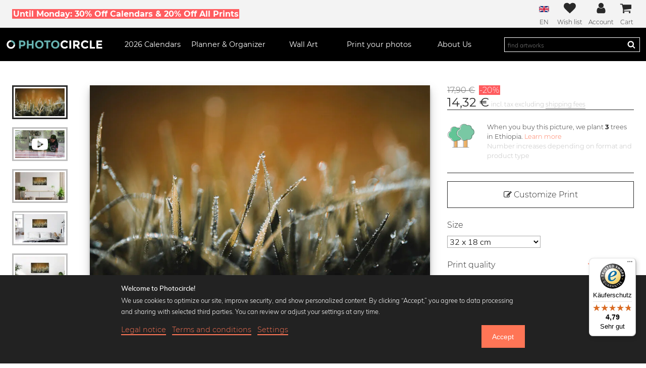

--- FILE ---
content_type: text/html; charset=UTF-8
request_url: https://www.photocircle.net/eu/photos/marvin-walter/98696-Morning-Dew
body_size: 69990
content:
<!DOCTYPE html>
<html lang="en"
  class="">

<head>
  <meta charset="UTF-8">

  
    <meta property="fb:app_id" content="554642887909162" />
            <meta property="fb:admins" content="100003467422848" />
        
    <meta property="og:title" content="Wall Art 'Morning Dew by Marvin Walter' - Premium Poster, 32 x 18 cm | Photocircle.net" />
            <meta property="og:type" content="product" />
            <meta property="og:url" content="https://www.photocircle.net/eu/photos/marvin-walter/98696-Morning-Dew" />
            <meta property="og:description" content="Wall Art by Marvin Walter on Photocircle.net. Custom formats for a diverse range of products such as posters, aluminium prints, acrylic glass prints, framed prints, canvas, and fine art prints." />
            <meta property="og:site_name" content="Photocircle" />
        
          <meta property="og:image" content="https://www.photocircle.net/public/uploads/mockups/generated_thumbnails/63_1_98696_1200.jpg" />
                        

    <meta property="product:brand" content="Photocircle" />
            <meta property="product:availability" content="in stock" />
            <meta property="product:condition" content="new" />
            <meta property="product:price:amount" content="17.90" />
            <meta property="product:price:currency" content="EUR" />
            <meta property="product:retailer_item_id" content="PH_en_98696" />
            <meta property="product:category" content="500044" />
        
            <script type="application/ld+json">
    {
      "@context": "http://schema.org",
      "@type": ["Product", "Wall Art"],
      "name": "Wall Art 'Morning Dew by Marvin Walter' - Premium Poster, 32 x 18 cm | Photocircle.net",
      "description": "Wall Art by Marvin Walter on Photocircle.net. Custom formats for a diverse range of products such as posters, aluminium prints, acrylic glass prints, framed prints, canvas, and fine art prints.",
      "image": [
         "https://www.photocircle.net/public/uploads/mockups/generated_thumbnails/63_1_98696_1200.jpg"
                        ],
       "offers": {
          "@type": "Offer",
          "price": 17.90,
          "priceCurrency": "EUR",
          "priceValidUntil": "2027-01-21",
          "itemCondition": "https://schema.org/NewCondition",
          "availability": "https://schema.org/InStock",
          "priceSpecification": {
            "@type": "UnitPriceSpecification",
            "price": 17.90,
            "priceCurrency": "EUR"
          },
          "shippingDetails": {
            "@type": "OfferShippingDetails",
            "shippingRate": {
              "@type": "MonetaryAmount",
              "value": 4.90,
              "currency": "EUR"
            },
            "shippingDestination": {
              "@type": "DefinedRegion",
              "addressCountry": "DE"
            },
            "deliveryTime": {
              "@type": "ShippingDeliveryTime",
              "handlingTime": {
                "@type": "QuantitativeValue",
                "minValue": 2,
                "maxValue": 3,
                "unitCode": "DAY"
              },
              "transitTime": {
                "@type": "QuantitativeValue",
                "minValue": 1,
                "maxValue": 2,
                "unitCode": "DAY"
              }
            }
          }
        },
      
      "brand": {
        "@type": "Brand",
        "name": "Photocircle"
      }
          }
  </script>

  
  <base href="https://www.photocircle.net/">
  
  <meta http-equiv="cache-control" content="public">

  <meta name="description"
      content="Discover 'Morning Dew' by Marvin Walter as exclusive wall art: poster, canvas & acrylic glass. Fast delivery, best quality!">
  <meta name="keywords" content="order, print, art prints, acrylic glass, aluminum prints, canvas, posters, photographers, photocircle">
  <meta name='viewport'
    content='width=device-width, initial-scale=1, shrink-to-fit=no'>

  <meta http-equiv="X-UA-Compatible" content="IE=edge" /> <!-- Optimal Internet Explorer compatibility -->

  <title>'Morning Dew' – Discover the wall art by Marvin Walter now!</title>

  
  
  
<link rel="canonical" href="https://www.photocircle.net/eu/photos/marvin-walter/98696-Morning-Dew">
  
                <link rel="alternate" hreflang="en" href="https://www.photocircle.net/eu/photos/marvin-walter/98696-Morning-Dew" />
                <link rel="alternate" hreflang="de" href="https://www.photocircle.net/de/fotokunst/marvin-walter/98696-Morgentau" />
  <link rel="apple-touch-icon" sizes="180x180" href="/apple-touch-icon.png">
<link rel="icon" type="image/png" sizes="32x32" href="/favicon-32x32.png">
<link rel="icon" type="image/png" sizes="16x16" href="/favicon-16x16.png">
<link rel="manifest" href="/site.webmanifest">
<link rel="mask-icon" href="/safari-pinned-tab.svg" color="#67b3b1">
<meta name="msapplication-TileColor" content="#ffc40d">
<meta name="theme-color" content="#ffffff">


  <style>
@charset "UTF-8";.c-mobile-nav__item,.c-nav-dropdown .columns,.c-nav__icon,.c-reel,.c-tabs,.c-tabs ul,.is-flex,.o-field.with-price{display:flex}.c-card__artist-link,html{color:#292929}.c-photo-thumb-nav,.c-reel{scrollbar-color:#bfbfbf #fff;scrollbar-width:thin}@font-face{font-family:Montserrat;font-style:normal;font-weight:300;font-display:swap;src:local("Montserrat Light"),local("Montserrat-Light"),url('https://www.photocircle.net/public/dist/fonts/montserrat-v12-latin-300.c587fd5d56f85fb730092fc82551b5a1.woff2') format("woff2"),url('https://www.photocircle.net/public/dist/fonts/montserrat-v12-latin-300.46b5c290e8fd38b7639e3f9383c2ac56.woff') format("woff")}@font-face{font-family:Montserrat;font-style:normal;font-weight:400;font-display:swap;src:local("Montserrat Regular"),local("Montserrat-Regular"),url('https://www.photocircle.net/public/dist/fonts/montserrat-v12-latin-regular.504499c7e16ee847a32a7a8bf6923a79.woff2') format("woff2"),url('https://www.photocircle.net/public/dist/fonts/montserrat-v12-latin-regular.7710fcbaccd9837e1c5e7e819bf1d230.woff') format("woff")}@font-face{font-family:Montserrat;font-style:normal;font-weight:700;font-display:swap;src:local("Montserrat Bold"),local("Montserrat-Bold"),url('https://www.photocircle.net/public/dist/fonts/montserrat-v12-latin-700.66fd2310725b78026454e50d0dd9effc.woff2') format("woff2"),url('https://www.photocircle.net/public/dist/fonts/montserrat-v12-latin-700.a7a97263d97c409f1a624f88d4f8f00e.woff') format("woff")}@font-face{font-family:Muli;font-style:normal;font-weight:300;font-display:swap;src:local("Muli Light"),local("Muli-Light"),url('https://www.photocircle.net/public/dist/fonts/muli-v11-latin-300.56ef349e9a0a8518f7466106ba7b8585.woff2') format("woff2"),url('https://www.photocircle.net/public/dist/fonts/muli-v11-latin-300.254520146feb0cb3fb28c81a0cce4051.woff') format("woff")}@font-face{font-family:Muli;font-style:normal;font-weight:700;font-display:swap;src:local("Muli Semibold"),local("Muli-Semibold"),url('https://www.photocircle.net/public/dist/fonts/muli-semibold-webfont.19603d9921b40b35613d1bd3a238d7e7.woff2') format("woff2"),url('https://www.photocircle.net/public/dist/fonts/muli-semibold-webfont.24f95d285f62f49982dd3dcb235913b3.woff') format("woff")}@font-face{font-family:FontAwesome;src:url('https://www.photocircle.net/public/dist/fonts/fontawesome-webfont.1c77d5ab10c945269a09ff9a26c3fb08.eot');src:url('https://www.photocircle.net/public/dist/fonts/fontawesome-webfont.1c77d5ab10c945269a09ff9a26c3fb08.eot?#iefix&v=4.2.0') format("embedded-opentype"),url('https://www.photocircle.net/public/dist/fonts/fontawesome-webfont.6e8ec896aab286231d3cf526da686ddf.woff') format("woff"),url('https://www.photocircle.net/public/dist/fonts/fontawesome-webfont.670e1210f375c1590bd4817b199cf3ba.ttf') format("truetype"),url('https://www.photocircle.net/public/dist/images/fontawesome-webfont.083a1c3461b427ea103b702c62d73fa1.svg#fontawesomeregular') format("svg");font-weight:400;font-style:normal;font-display:swap}.c-tabs ul{flex:1;justify-content:center}a,body,div,em,figcaption,figure,form,h1,h2,h3,header,html,i,img,label,li,nav,p,section,span,strong,ul{margin:0;padding:0;border:0;font-size:100%;font:inherit;vertical-align:baseline}.photo-title,html{font-family:Montserrat}h1{font-size:1.75em}.o-column{flex:1 1 0;padding:.75rem}.o-column.is-narrow{flex:none}.c-tabs ul{border-bottom:3px solid #ffcc35;flex:1;justify-content:center}@media (max-width:599px){.c-card__artist{display:none}}.photographer-profile-image{height:5rem;width:5rem;overflow:hidden}.photographer-profile-image.in-photo-page{width:3rem;height:3rem}.photographer-profile-image img{height:100%;-o-object-fit:cover;object-fit:cover}.profile-picture-link{display:inline-block;text-decoration:none}.photo-about{margin:1rem 0 1.5rem;display:flex}.fa,.photo-info{display:inline-block}.photo-info{vertical-align:top;padding-left:.5rem}.photo-title{font-size:1em}.page-buy_photo main h2,.page-buy_photo main h3{font-size:1rem;font-weight:700;margin-bottom:.2rem}.c-newsletter__badge{margin-right:1em;width:2.5rem}.c-button--full-width,.c-newsletter__badge svg{width:100%}img.desaturate{filter:grayscale(100%)}:root{--swiper-theme-color:#007aff;--swiper-navigation-size:44px;--device:mobile;--swiper-theme-color:#007aff;--swiper-navigation-size:44px;--device:mobile}.c-nav__wishlist-total{--position:-0.25rem;--size:1rem;align-items:center;bottom:var(--position);display:flex;height:var(--size);justify-content:center;right:var(--position);width:var(--size)}.c-menu,.c-nav__icon{align-items:center}.c-menu{justify-content:space-around}@media screen and (min-width:769px){.c-mobile-nav{display:none}.c-menu{display:block;font-size:1em}.c-menu__left{padding:0}.c-menu__right{flex-direction:row;font-size:1em;flex-grow:5}.c-nav{display:flex;justify-content:flex-end;flex:1}.c-menu__search{width:auto;flex-grow:4}.c-menu-icons{order:0}.c-menu-icons__label{font-size:.75em}.c-menu-icons__account,.top-strip .text{display:block}.c-language-dropdown li .desktop-text,.choose-language-menu .desktop-text{display:inline-block}.c-product-features--item{flex:1;padding:1.5rem 1.5rem 0}.c-product-features--item img{max-width:112px}.photo-column{flex:0 1 80%}.select-product-size{font-size:1em;width:50%}.cookie-consent-popup-footer{display:flex;justify-content:space-between}}.c-photo-thumb-nav{display:flex;flex-direction:row}@media screen and (max-width:768px){.c-photo-thumb-nav__item--video,.is-hidden-mobile{display:none!important}.page-buy_photo main .seo-texts{background:#f8f8f8;padding:1.5rem}.c-button--add-to-cart{padding:.5rem .75rem}.c-menu__logo{padding:0 1.5rem}.top-strip .mobile-hidden,body.in-gallery .c-global-tree-counter{display:none}.top-strip .mobile-text{display:block}.c-language-dropdown li .mobile-text,.choose-language-menu .mobile-text{display:inline-block}.cp-button{font-size:.85em;padding:.75rem}}.slider:before{content:""}@media screen and (max-width:1087px){.c-photo-sidebar .c-photo-price,.photo-extra-info-container,.top-strip .tablet-hidden{display:none}.o-section.m-no-vertical-padding{padding-top:0;padding-bottom:0}.discount-container{margin-top:.15rem}.photo-page-button-wrap{background:#fff;bottom:0;box-shadow:0 -4px 12px 3px rgba(80,80,80,.2);left:0;position:fixed;padding:.4rem .4rem 1rem;width:100%;z-index:2}.photo-page-button-wrap .c-button--add-to-cart{padding:.75rem}.photo-page-button-wrap .o-field:not(:last-child){margin-bottom:.2rem}.photo-page-button-wrap .discount-code{float:none;display:block;padding:.2rem}.c-menu-icons__item:not(:last-child){padding-right:.75rem}.c-photo-thumb-nav{padding-bottom:.75rem;margin-top:1rem}.c-photo-thumb-nav__item{height:5rem}.c-photo-thumb-nav__item+.c-photo-thumb-nav__item{margin-left:1rem}.c-photo-sidebar{margin-top:0;padding-bottom:1rem;border-bottom:1px solid #eee}.buy-button-container{height:0;margin-top:0}.photo-content-wrap{width:100%}.o-section.m-top-padding{padding-top:1rem}}.is-hidden,[v-cloak]{display:none!important}.bodyclick,.c-menu-icons a,.c-nav,.o-image img,figcaption,figure,header,nav,section{display:block}ul{list-style:none}button,input[type=text]{-moz-appearance:none;-webkit-appearance:none;border-radius:0;box-shadow:none;margin:0}input[type=checkbox],input[type=radio]{vertical-align:baseline}html{box-sizing:border-box;scroll-behavior:smooth;box-sizing:border-box;font-size:100%;font-weight:300;overflow-x:hidden;scroll-behavior:smooth}input,p,select{font-family:Muli;font-size:1em}*,:after,:before{box-sizing:inherit}body{z-index:0}p{line-height:1.75;margin-bottom:1rem}#cookie-consent-popup-detail .cookie-consent-service-box .row,p:last-child{margin-bottom:0}a{text-decoration:none}a:not([class]){border-bottom:2px solid currentColor;color:#292929}input,select{background:#fff;border:1px solid #ababab}input{padding:6px}h2{font-size:1.625em}h3{font-size:1.375em}.bold,.c-global-tree-counter__count,.c-trees__counter,strong{font-weight:700}em{font-style:italic}.small{font-size:12px!important}.fa{text-rendering:auto;-webkit-font-smoothing:antialiased;-moz-osx-font-smoothing:grayscale;font:14px/1 FontAwesome;font-size:inherit;text-rendering:auto;-webkit-font-smoothing:antialiased;-moz-osx-font-smoothing:grayscale}.button,button{background-color:#ff7556;display:inline-block;font-weight:300;padding:1em 1.5em;text-decoration:none}.fa-2x{font-size:2em}.button,.c-button{color:#fff;font-size:1.125em}.c-user-account-links__link,.fa-inverse{color:#fff}.fa-star:before{content:""}.fa-check:before{content:""}.fa-edit:before{content:""}.fa-arrow-left:before{content:""}.fa-shopping-cart:before{content:""}.fa-heart-o:before{content:""}.fa-undo:before{content:""}.fa-angle-down:before{content:""}.fa-youtube-play:before{content:""}.c-button,.c-nav__link strong{font-weight:400}button{color:#fff;border:0;font-size:1em}.o-section{padding:3rem 1.5rem}.o-container{margin:0 auto;position:relative;width:100%;max-width:1344px}@media screen and (max-width:1088px){.o-container{max-width:960px;width:100%}}@media screen and (min-width:1089px) and (max-width:1471px){.o-container.is-fullhd{max-width:1344px;width:auto}}.o-stack{--space:1.5rem;display:flex;flex-direction:column;justify-content:flex-start}.o-stack>*{margin-top:0;margin-bottom:0}.o-stack>*+*{margin-top:var(--space)}.o-stack--small>*+*{--space:.75rem}.o-field.with-price .c-button{flex:1}.o-field.has-addons-tablet input{min-width:auto;width:100%}.o-field:not(:last-child){margin-bottom:1.25rem}.o-buttons{display:flex;justify-content:space-between;margin:1.5rem 0}.o-image img{height:auto;width:100%}.c-headline-sub:not(:last-child),.c-headline:not(:last-child),.o-content:not(:last-child){margin-bottom:1.5rem}.o-radio-hidden,.select-passepartout-radio,.select-product-type-radio{position:absolute;visibility:hidden}.c-button{background:#ff7556;border:3px solid #ff7556;display:inline-block;font-family:Montserrat;margin:1rem 0;padding:calc(1rem - 6px) 1.5rem;text-align:center}.c-button--cta{background:#ffcc35;border-color:#ffcc35;color:#292929}.c-button--cta.is-inactive,input:disabled+.slider{opacity:.3}.c-button--add-to-cart{margin:0;padding:1rem .75rem}.c-button--outline{background:0 0;border-color:#292929;color:#292929}.c-button__price{align-items:center;border:1px solid #ffcc35;display:flex;font-weight:400;padding:0 1.5rem;flex-direction:column}.discount-percentage,.top-strip .top-strip-text strong{background:#ff5c5f;padding-left:.1rem;padding-right:.1rem}.discount-container{margin:.4rem 0 .1rem}.buy-photo-button-price-original{color:#bfbfbf;text-decoration:line-through;font-size:.8rem}.discount-percentage{color:#fff;margin-left:.2rem;margin-right:.2rem;font-size:.8rem}.c-photo-price .buy-photo-button-price-original{font-size:1rem;margin-bottom:.5rem;color:#6b6b6b}.c-photo-price .discount-percentage{font-size:1rem;margin-bottom:.5rem}.photo-page-button-wrap .discount-code{float:right;padding:.5rem}.c-main-header{background:#000;font-size:1em;left:0;position:sticky;top:0;transform:none;width:100%;z-index:99}.main-logo{--circleColor:#fff;--photoColor:#67b3b1;height:100%;width:100%}.c-overlay{background:rgba(0,0,0,.75);display:none;height:100%;left:0;position:fixed;top:0;width:100%;z-index:2}.c-menu__logo{height:2rem;margin:auto;max-height:100%;max-width:12rem;min-width:5rem}.c-menu__left>*+*,.c-mobile-nav__sub,.c-reel>*+*{margin-left:1.5rem}.c-menu__logo a{display:block;height:100%}.c-nav__cart{position:relative}@media screen and (min-width:1088px){.c-menu{display:flex}.c-menu>*+*{margin-left:1.5rem}.c-menu__left{flex-grow:15}.c-nav{flex:1;justify-content:space-between}.c-menu__search{display:flex;font-size:1em}.c-menu-icons__wishlist{padding-left:0!important}.c-photo-thumb-nav{flex:0 0 16%;flex-direction:column;overflow-y:auto;height:30rem}.c-photo-thumb-nav::-webkit-scrollbar{height:auto;width:.5rem}.c-photo-thumb-nav__item{width:110px}.c-photo-thumb-nav__item+.c-photo-thumb-nav__item{margin-top:1rem}.c-photo-thumb-nav__img{width:100%;height:100%}.sidebar-contents{width:30vw}.c-tabs li{display:block}.photo-content-wrap{display:grid;gap:5rem;grid-template-columns:135px 1fr 400px;display:flex}.photo-buttons-container{font-size:1.75em}.slider-element{text-align:center}.c-footer__link{font-size:.75em}.c-nav__cart{padding-right:.25rem}}.c-nav__cart-total,.c-nav__wishlist-total{--position:-0.25rem;--size:1rem;align-items:center;background:#67b3b1;border-radius:100%;bottom:var(--position);color:#fff;display:flex;font-size:8px;height:var(--size);justify-content:center;right:var(--position);position:absolute;width:var(--size)}.c-menu,.c-nav__icon{align-items:center;color:#fff;font-size:1.5em}.c-nav__wishlist-total{right:.1rem;bottom:1rem}.c-mobile-nav{background:#000;display:flex;height:3rem;padding:.75rem 1.5rem}.c-mobile-main-nav{background:#000;color:#fff;height:calc(100%);padding:1.5rem;left:0;overflow-y:scroll;position:fixed;top:0;transform:translateX(-100%);width:80%;z-index:9999}.c-mobile-nav__item>*+.c-nav__icon{margin-left:.75rem}.c-mobile-nav__link{color:#fff;display:inline-block;padding:.75rem 0}.c-nav__icon{background:0 0;display:flex;height:100%;padding:0}.c-language-dropdown li .desktop-text,.c-language-dropdown li .mobile-text,.c-menu,.c-menu-icons__account,.choose-language-menu .desktop-text,.choose-language-menu .mobile-text,.cross,.photo-page-all-options-wrap.is-hidden,.tooltip-content,.top-strip .mobile-text,.top-strip .text{display:none}.c-nav__icon svg{height:100%;max-width:2rem;overflow:hidden;vertical-align:-.125em;width:100%}.c-nav__toggle-content.search-bar{background:#000;left:0;padding:1.5rem;position:absolute;top:100%;width:100%;z-index:-1;display:none}.nav-dropdown-mobile-headline{padding:.75rem 0}.nav-dropdown-mobile-headline i.fa{position:absolute;right:2rem}li.top-border{border-top:1px solid #4b4b4b}.c-menu{background-color:#000;justify-content:space-around;padding:.75rem}@media screen and (min-width:769px){:root{--device:tablet}.c-mobile-nav{display:none}.c-menu{display:block;font-size:1em}}.c-menu__item{align-items:center;display:flex;height:100%}.c-menu__left{padding:1rem 0 1.5rem}.c-menu__right{flex-direction:column;font-size:.75em}.c-nav{font-size:.9em;justify-content:space-between}@media screen and (min-width:769px){.c-menu__left{padding:0}.c-menu__right{flex-direction:row;font-size:1em;flex-grow:5}.c-nav{display:flex;justify-content:flex-end;flex:1}}.c-nav__item{flex:1;text-align:center}.c-menu-icons__wishlist,.c-nav__item--photolab,.c-product-grid__item,.photo-preview-slider{position:relative}.c-nav__link{color:inherit;display:block;padding:.75rem 0}.c-menu__search{align-items:center;color:#fff;font-size:1.5em;height:100%;width:100%}#custom-print-preview .container-internal img,.c-menu__search form{width:100%}.c-menu__search .search-wrap{border:1px solid #fff;padding:.25em 0;position:relative}.c-menu__search button{background:0 0;border:0;box-shadow:none;color:#fff;height:1em;padding:0;position:absolute;right:.5em;top:50%;transform:translateY(-50%);width:1em}.c-menu__search button svg,.product-type-info-icon svg{height:100%;width:100%}.c-menu__search input{background:0 0;border:none;color:#fff;font-size:.75em;padding:0 2.5em 0 .5em;width:100%}.c-menu-icons{align-items:center;display:flex;justify-content:space-between;flex-grow:10;order:-1}.c-menu-icons__item{color:#292929;text-align:center}.c-menu-icons__item a{color:#292929}.c-menu-icons__item:not(:first-child){padding-left:.75rem}.c-nav-submenu{background:#000;display:none;position:absolute;text-align:left;top:100%;z-index:99;width:20rem}.c-nav-submenu__link{color:#fff;display:block;font-size:.75em;letter-spacing:.1em;padding:1em;text-decoration:none;text-transform:uppercase}.icon{fill:currentColor;height:1.5em;stroke:currentColor;stroke-width:0;width:1.5em}.c-menu-icons__label{margin-top:.25rem;font-size:.5em}.top-strip{background:#f3f3f3;color:#292929;font-size:1em;padding:.25rem 1.5rem;text-align:center}.top-strip .top-strip-text{align-items:center;display:flex;justify-content:center}.top-strip .top-strip-text strong{font-weight:700;color:#fff}.c-user-account-links{padding:.5em}.c-user-account-links__item:not(:last-child){margin-bottom:1em}.c-nav-dropdown{display:none;background:#fff;padding:1rem 0 2rem;position:absolute;left:0;right:0;color:#000;text-align:left;box-shadow:0 10px 10px rgba(0,0,0,.2)}.c-nav-dropdown .columns .column{width:33%}.c-nav-dropdown .columns ul{padding-top:.5rem}.c-nav-dropdown .columns li{line-height:1.5rem;font-size:.9rem}.c-nav-dropdown .columns a{text-decoration:none;border-bottom:0}.c-nav-dropdown-calendars a,.page-buy_photo p{font-size:.8rem}.c-headline{font-size:1.5em;font-weight:700;line-height:1.125}.c-headline:not(.is-spaced)+.c-headline-sub{margin-top:-1rem}.c-headline-sub{font-size:1.25em;font-weight:300;line-height:1.25}#cookie-consent-popup-detail .row p,.c-footer__link{line-height:1.5}.c-language-dropdown-menu{position:relative;display:inline-block;padding:0 1rem;height:100%;font-size:.75em}.c-language-dropdown-menu .flag-icon{margin-top:7.5px;margin-bottom:9px}.c-language-dropdown{display:none;position:absolute;width:100%;min-width:200px;max-width:300px;padding:0;z-index:1;right:0}.c-photo-thumb-nav,.c-product-grid-select{z-index:0;position:relative}.c-language-dropdown ul{background-color:#fff;z-index:2;margin-top:12px;box-shadow:0 16px 16px 0 rgba(0,0,0,.2)}.c-language-dropdown li{width:100%;text-align:right;border-bottom:1px solid #eaeaea}.c-language-dropdown li a{display:block;width:100%;padding:.5rem .85rem;border-bottom:none;font-size:.85rem;vertical-align:middle;color:#000!important}.c-language-dropdown li .flag-icon{border:1px solid #eee;vertical-align:middle;margin-left:.25rem}.choose-language-menu li{background:#fff;display:inline-block;border:1px solid #fff;padding:.3rem;margin:.3rem;border-radius:3px}.choose-language-menu li a{color:#000;border-bottom:0}.choose-language-menu li img{border:1px solid #000;padding:1px solid white}.c-photo-thumb-nav{display:flex;flex-direction:row;margin-bottom:1.5rem;overflow-x:auto}.c-photo-thumb-nav::-webkit-scrollbar{height:.5rem;width:auto}.c-photo-thumb-nav::-webkit-scrollbar-track{background-color:#fff}.c-photo-thumb-nav::-webkit-scrollbar-thumb{background:#bfbfbf}.c-photo-thumb-nav::after{content:'';padding:.5rem}.c-photo-thumb-nav__item{border:3px solid #bfbfbf;flex:0 0 auto;flex-basis:1;overflow:hidden;padding:3px;position:relative}.c-photo-thumb-nav__item.is-selected{border:3px solid currentColor;color:#292929}.c-photo-thumb-nav__img{height:68px;width:auto;display:block;-o-object-fit:contain;object-fit:contain}.photo-on-wall-thumbnail-wrap{height:100%;overflow:hidden;position:relative}.c-product-grid__item-wrap{display:block;position:relative}.c-product-grid__img-wrap{display:block;height:80px;margin-bottom:.35rem}.c-product-grid__img-wrap .c-product-grid__img{filter:saturate(30%);height:100%;-o-object-fit:cover;object-fit:cover;-o-object-position:bottom;object-position:bottom;width:100%}.c-reel .c-product-grid__img-wrap{height:100%}@media (min-width:580px){.photo-page-product-types-grid .c-reel{overflow:auto;flex-wrap:wrap;justify-content:space-between;-moz-column-gap:1rem;column-gap:1rem;row-gap:1rem;padding-bottom:0}.photo-page-product-types-grid .c-reel>*+*{margin:0}.photo-page-product-types-grid .c-reel>*{width:30%;flex:none}}.c-product-grid__text{display:block;font-size:.8rem}.product-type-info-icon{background:0 0;height:1.25rem;left:.5rem;padding:0;position:absolute;top:.5rem;width:1.25rem;z-index:1}.select-product-type-radio~.c-product-grid__img-wrap{border:2px solid #fff}.select-passepartout-radio:checked~.passepartout-color-preview,.select-product-type-radio:checked~.c-product-grid__img-wrap{border:2px solid #ff7556}.select-product-type-radio:checked~.c-product-grid__img-wrap .c-product-grid__img{filter:saturate(80%)}.c-print-quality .fa-star,.c-trees__learn-more,.cookie-consent-popup a,.select-product-type-radio:checked~.c-product-grid__text .product-name,.sidebar-contents .back-button{color:#ff7556}.c-photo-sidebar{flex:0 0 30%}.c-photo-price__value{font-size:1.5em;font-weight:400}.sidebar-contents{-webkit-animation-fill-mode:none!important;animation-fill-mode:none!important;background:#fff;box-shadow:7px 0 5px 0 rgba(0,0,0,.39);color:#292929;height:100vh;left:0;margin:0;overflow-y:auto;padding:1.5rem;position:fixed;top:0;transform:translateX(calc(-100% - 16px));transform-style:preserve-3d;width:90vw;z-index:200}.sidebar-contents .product-type-image{margin-top:1rem;width:100%}.sidebar-contents li{margin:1rem 0}.sidebar-contents ul{line-height:1.25;list-style-position:outside;list-style-type:circle;margin:0;padding-left:1em}.c-product-customizer__error{background:red;color:#fff;display:none;font-size:.75em;margin:1em 0;opacity:.55;padding:.5em;text-align:center}.c-product-features{display:flex;flex-wrap:wrap;font-family:Muli;justify-content:center;margin-bottom:3rem;text-align:center}.c-product-features--item{flex:0 0 50%;padding:1.5rem;max-width:250px}.c-product-features--item img{margin:0 auto 1em;max-width:318px}.product-big-image{width:100%;max-width:700px;margin:auto}.breadcrumbs-navigation{font-size:13px;text-align:left!important}.c-tabs li{display:none;margin-bottom:-3px}.c-tabs label{align-items:center;border:3px solid transparent;display:flex;padding:.5em 1em;text-align:center}.c-global-tree-counter{background:#f8f8f8;border-radius:1rem/50%;bottom:1rem;left:1rem;margin:0;min-width:5rem;padding:.25rem .75rem;position:fixed;z-index:98;box-shadow:0 0 15px 0 rgba(80,80,80,.25)}.c-global-tree-counter__content{align-items:center;display:flex;justify-content:space-around}.c-global-tree-counter__tree{margin-right:.75rem;width:3rem}.c-trees__icon,.cp-black-and-white label{margin-right:1.5rem}.c-global-tree-counter__message{background:#ededed;bottom:calc(100% + 2rem);box-shadow:0 0 15px 0 rgba(0,0,0,.75);left:0;padding:1rem;position:absolute;width:20rem;font-family:Muli}#custom-print-controls,#passepartout-options-container.is-hidden,.c-footer__hide-on-desktop,.c-footer__hide-on-mobile,.c-global-tree-counter__message.is-closed,.hidden,.photo-fullscreen-container,.svg-sprites,.tooltip-contents{display:none}.c-trees{align-items:flex-start;border-bottom:1px solid;border-top:1px solid;display:flex;padding:1.5rem 0}.c-trees__icon{width:5rem}.c-trees__message{font-family:Montserrat;line-height:1.5;margin:0}.c-trees__message .detail-text{color:#bfbfbf;font-size:.8rem}.c-print-quality{display:flex;justify-content:space-between}.c-photolab-controls .o-buttons{flex-wrap:wrap;justify-content:flex-start}.c-photolab-controls .o-buttons>*+*{margin-left:.25rem}#custom-print-preview .container-internal{display:block;width:100%;background:#bfbfbf;margin:auto;max-width:560px;max-height:640px}.cp-button{border-width:1px;font-size:1em;font-weight:300;margin-bottom:0;padding:1rem}@media screen and (max-width:768px){.c-button--add-to-cart{padding:.5rem .75rem}.c-menu__logo{padding:0 1.5rem}.top-strip .mobile-hidden,body.in-gallery .c-global-tree-counter{display:none}.top-strip .mobile-text{display:block}.c-language-dropdown li .mobile-text,.choose-language-menu .mobile-text{display:inline-block}.c-photo-thumb-nav__item--video{display:none!important}.cp-button{font-size:.85em;padding:.75rem}}.black,.cp-control{color:#292929!important}.cp-control__text{border-bottom:3px solid currentColor}.cp-black-and-white{display:flex;align-items:center}.c-reel{display:flex;height:auto;overflow-x:auto;overflow-y:hidden;padding-bottom:1.5rem}.c-reel::-webkit-scrollbar{height:1rem}.c-reel::-webkit-scrollbar-track{background-color:#fff}.c-reel::-webkit-scrollbar-thumb{background-color:#fff;background-image:linear-gradient(#fff 0,#fff .25rem,#6b6b6b .25rem,#6b6b6b .75rem,#fff .75rem)}.c-reel>*{flex:0 0 calc(50% - 2.5rem)}@media (min-width:580px) and (max-width:1087px){.c-reel>*{flex:0 0 calc(33% - 2.5rem)}}.switch{position:relative;display:inline-block;width:60px;height:34px}.switch input{opacity:0;width:0;height:0}.slider{position:absolute;top:0;left:0;right:0;bottom:0;background-color:#ccc}.dialog,.slider:before{background-color:#fff}.slider:before{position:absolute;content:"";height:26px;width:26px;left:4px;bottom:4px}input:checked+.slider{background-color:#2196f3}input:checked+.slider:before{transform:translateX(26px)}.slider.round{border-radius:34px}.slider.round:before{border-radius:50%}.color-circle-selector{border:2px solid #bfbfbf;border-radius:30px;display:inline-block;height:25px;margin-right:5px;width:25px}.color-circle-selector.black-and-white{background:linear-gradient(135deg,#fff 0,#fff 50%,#0a0e0a 51%,#0a0809 100%)}@media screen and (min-width:769px) and (max-width:1087px){.c-product-features{font-size:.875em}.photo-content-wrap{padding:0 10%}}@media screen and (max-width:1087px){.o-section.m-no-vertical-padding{padding-top:0;padding-bottom:0}.discount-container{margin-top:.15rem}.photo-page-button-wrap{background:#fff;bottom:0;box-shadow:0 -4px 12px 3px rgba(80,80,80,.2);left:0;position:fixed;padding:.4rem .4rem 1rem;width:100%;z-index:2}.photo-page-button-wrap .c-button--add-to-cart{padding:.75rem}.photo-page-button-wrap .o-field:not(:last-child){margin-bottom:.2rem}.photo-page-button-wrap .discount-code{float:none;display:block;padding:.2rem}.c-menu-icons__item:not(:last-child){padding-right:.75rem}.c-photo-sidebar .c-photo-price,.top-strip .tablet-hidden{display:none}.c-photo-thumb-nav{padding-bottom:.75rem;margin-top:1rem}.c-photo-thumb-nav__item{height:5rem}.c-photo-thumb-nav__item+.c-photo-thumb-nav__item{margin-left:1rem}.c-photo-sidebar{margin-top:0;padding-bottom:1rem;border-bottom:1px solid #eee}.buy-button-container{height:0;margin-top:0}.photo-content-wrap{width:100%}}.photo-content-wrap-inner{display:flex;flex-wrap:wrap}.photo-column{padding-left:1rem;flex:0 1 100%}@media (max-width:959px){.photo-column{padding:0}}.photo-container{perspective:1000px}@media (max-width:819px){.photo-footer-btn{font-size:.5em;margin-right:1em}}.photo-buttons-container{font-size:3em;align-items:center;display:flex;justify-content:flex-end;margin-top:.5em}.photo-page-thumbnail-wrap .thumbnail-nav-play-button{left:50%;position:absolute;top:50%;transform:translate(-50%,-50%)}.photo-image{max-height:100%;max-width:100%;box-shadow:0 10px 20px rgba(0,0,0,.19),0 6px 6px rgba(0,0,0,.23)}.photo-image.is-vertical{width:72%;height:auto}@media (max-width:749px){.photo-image{display:block}}.big-preview,.mockup-image,.photo-fullscreen{width:100%;height:auto}.product-passepartout-options-selected-option-name{color:#ff7556;font-size:.75em}.big-preview-wrapper{overflow:hidden;position:relative;text-align:center}.big-preview-wrapper .photo-on-wall-container{width:57%;position:absolute;top:0;bottom:0;left:50%;transform:translateX(-50%)}.big-preview-wrapper .photo-on-wall{bottom:43%;position:absolute;left:50%;transform:translateX(-50%);background:#fff;box-shadow:-4px 3px 4px 0 rgba(100,100,100,.9);box-sizing:content-box;height:auto;width:9%}.product-passepartout-options-label{display:flex;flex:0 0 auto;flex-direction:column;margin-right:1em}.product-passepartout-options-label-name{font-size:.85em;font-weight:400}.select-product-size{font-size:1.5em;width:100%;color:#000}.passepartout-color-preview{background-size:1.5em;background-position:50% 50%;background-repeat:no-repeat;border:2px solid #bfbfbf;border-radius:100%;display:inline-block;height:2.65rem;margin-right:.5em;padding:3px;width:2.65rem}#loading-bodyclick,.slider-element{width:100%;height:100%;top:0;left:0}.passepartout-options{align-items:center;display:flex}.slider-element{opacity:0;position:absolute;text-align:left;visibility:hidden}.slider-element.active{opacity:1;position:static;visibility:visible}.c-vat-and-delivery-text{color:#bfbfbf;font-size:.75em}.c-vat-and-delivery-text a{color:inherit}#loading-bodyclick{background:#fff;opacity:.8;position:fixed;right:0;bottom:0;display:block;z-index:101;text-align:center}#loading-bodyclick img{margin-top:3rem}.c-footer__link{color:#fff;font-size:1em}@media screen and (min-width:1088px){.c-menu{display:flex}.c-menu>*+*{margin-left:1.5rem}.c-menu__left{flex-grow:15}.c-nav{flex:1;justify-content:space-between}.c-menu__search{display:flex;font-size:1em}.c-menu-icons__wishlist{padding-left:0!important}.c-photo-thumb-nav{flex:0 0 16%;flex-direction:column;overflow-y:auto;height:30rem}.c-photo-thumb-nav::-webkit-scrollbar{height:auto;width:.5rem}.c-photo-thumb-nav__item{width:110px}.c-photo-thumb-nav__item+.c-photo-thumb-nav__item{margin-top:1rem}.c-photo-thumb-nav__img{width:100%;height:100%}.sidebar-contents{width:30vw}.c-tabs li{display:block}.photo-content-wrap{display:grid;gap:5rem;grid-template-columns:135px 1fr 400px;display:flex}.photo-buttons-container{font-size:1.75em}.slider-element{text-align:center}.c-footer__link{font-size:.75em}}.footer-link-section{margin:1.5rem auto;width:90%}@media (min-width:781px){.c-footer__hide-on-mobile{display:block}}@media (max-width:779px){.c-footer__hide-on-desktop{display:block}}.footer-column-title{display:block;font-size:1em;font-weight:400;letter-spacing:.1em;margin-bottom:.5em}#bodyclick,#bodyclick-unclickable,.bodyclick{display:none;position:fixed;height:100%;width:100%;top:0;left:0;z-index:99;background:#292929}#close-popup{position:fixed;top:10px;right:10px;text-align:center;color:#fff;opacity:.8;font-size:35px;text-shadow:0 0 3px #000;z-index:999;font-family:Montserrat!important;display:none}.align-left{text-align:left}.align-right{text-align:right}.discount-code{background:#ff5c5f;color:#fff;padding-left:.1rem;padding-right:.1rem}.cookie-consent-popup{position:fixed;bottom:0;left:0;right:0;background:#222;color:#fff;padding:15px;font-size:.9rem;z-index:100}.cookie-consent-popup>div{max-width:800px}.show-cookie-consent-detail-popup{color:#ff7556;border-bottom:2px solid currentColor}.cookie-consent-popup-footer>div{margin-bottom:1rem}.cookie-consent-popup-footer .align-left a{margin-right:.5rem}@media screen and (min-width:769px){.c-menu__search{width:auto;flex-grow:4}.c-menu-icons{order:0}.c-menu-icons__label{font-size:.75em}.c-menu-icons__account,.top-strip .text{display:block}.c-language-dropdown li .desktop-text,.choose-language-menu .desktop-text{display:inline-block}.c-product-features--item{flex:1;padding:1.5rem 1.5rem 0}.c-product-features--item img{max-width:112px}.photo-column{flex:0 1 80%}.select-product-size{font-size:1em;width:50%}.cookie-consent-popup-footer{display:flex;justify-content:space-between}}#cookie-consent-popup-detail{position:fixed;margin:auto;top:3rem;width:100%;height:80%;max-height:40rem;max-width:600px;left:0;right:0;background:#fff;box-shadow:0 0 1rem;z-index:1000;border-radius:1rem}#cookie-consent-popup-detail .cookie-consent-popup-detail-content{padding:1.5rem;overflow-y:auto;height:85%;max-height:34rem}#cookie-consent-popup-detail .cookie-popup-detail-footer{position:absolute;background:#fff;padding-top:1rem;bottom:1rem;width:100%;display:flex;justify-content:space-evenly}#cookie-consent-popup-detail .cookie-popup-detail-footer>div{width:50%;text-align:center}#cookie-consent-popup-detail .cookie-popup-detail-footer .confirm-cookies{background-color:#bfbfbf}#cookie-consent-popup-detail .cookie-popup-detail-footer .button,#cookie-consent-popup-detail .left{width:80%}#cookie-consent-popup-detail .cookie-consent-service-box{border:1px solid grey;margin:1rem 0;padding:1rem}#cookie-consent-popup-detail .cookie-consent-service-box .details{font-size:.8rem;display:none}#cookie-consent-popup-detail .cookie-consent-popup-detail-tab-buttons{display:flex;justify-content:space-evenly;margin-bottom:2rem}#cookie-consent-popup-detail .cookie-consent-popup-detail-tab-buttons .tab-button{text-align:center;padding:.5rem;border:1px solid #000;width:30%}#cookie-consent-popup-detail .cookie-consent-popup-detail-tab-buttons .tab-button.selected{color:#ff7556;border-color:#ff7556}#cookie-consent-popup-detail .row{display:flex;margin-bottom:1.5rem}#cookie-consent-popup-detail .right{width:20%;text-align:right}.cookie-consent-popup-detail-content ul{list-style:inherit;padding-left:1rem}.cookie-consent-popup-detail-content li{font-family:Muli;font-size:1em;line-height:1.75}.white{color:#fff!important}.orange{color:#ff7556!important}
</style>  <link rel="preload" 
    href="https://www.photocircle.net/public/dist/common.ee55d54e010dc47f6339.css" 
    type="text/css" 
    as="style" onload="this.onload = null; this.rel='stylesheet';" />
 
          <link rel="preload" as="image" href="https://www.photocircle.net/public/uploads/photos/thumbnail_220/98696-Morgentau--by-marvin-walter.webp">
    
  
  <meta name="p:domain_verify" content="c1e28960db5ad07af65f96576567a2a4">
  <meta name="facebook-domain-verification" content="zoufir3o1md4mfs6e1s4e2zu44thr2" />

  <script>
    const current_page = 'buy_photo';
    const current_currency = 'EUR';
    const is_photo_discount_available = 1;
  </script>

  

</head>

<body
  class="in-gallery 
    page-buy_photo        has-offer-bar        "
  style="">

  <script defer src="https://www.googletagmanager.com/gtag/js?id=G-BFG3V8L0Z6"></script>

  <!-- Google analytics (gtag.js) -->
  <script defer>
    // Define dataLayer and the gtag function.
    window.dataLayer = window.dataLayer || [];

    function gtag() {
      dataLayer.push(arguments);
    }

    gtag('consent', 'default', {
      'ad_storage': 'denied',
      'ad_user_data': 'denied',
      'ad_personalization': 'denied',
      'analytics_storage': 'denied'
    });
  </script>


  <script defer>
    ! function(f, b, e, v, n, t, s) {
      if (f.fbq) return;
      n = f.fbq = function() {
        n.callMethod ?
          n.callMethod.apply(n, arguments) : n.queue.push(arguments)
      };
      if (!f._fbq) f._fbq = n;
      n.push = n;
      n.loaded = !0;
      n.version = '2.0';
      n.queue = [];
      t = b.createElement(e);
      t.async = !0;
      t.src = v;
      s = b.getElementsByTagName(e)[0];
      s.parentNode.insertBefore(t, s)
    }(window, document, 'script', 'https://connect.facebook.net/en_US/fbevents.js');
  </script>

  <div id="fb-root"></div>
  <header
    class="c-main-header
    has-offer-bar    in-gallery">
    
<div class="top-strip in-gallery">

  <div class="o-container is-fullhd" style="display: flex; justify-content: space-between">
    <div class="top-strip-text">
              <span class="text"><strong>Until Monday: 30% Off Calendars & 20% Off All Prints</strong></span>
        <span class="mobile-text"><strong>Get your 2026 Calendar: Now 30% Off</strong></span>
          </div>

    <div class="align-right mobile-hidden">

      <div class="c-menu-icons">

        <div class="c-menu-icons__item c-language-dropdown-menu notranslate">
          <div class="c-language-dropdown-hover">
            <div class="flag-icon-container">
              <img class="flag-icon" src="public/dist/images/flags/dropdown/en.png" alt="Current language is en" />
            </div>
            <div class="current-language-name tablet-hidden">EN</div>
          </div>

          <div class="c-language-dropdown">
            <ul>
              
<li>
    <a class="nturl" href="https://www.photocircle.net/de/fotokunst/marvin-walter/98696-Morgentau">
        <span class="desktop-text">Deutsch</span> <span class="mobile-text">DE</span>
        <img class="flag-icon" src="public/dist/images/flags/dropdown/de.png" alt="Deutsch" width="20" height="12" loading="lazy" />
    </a>
</li>

<li>
    <a class="nturl" href="https://www.photocircle.net/eu/photos/marvin-walter/98696-Morning-Dew">
        <span class="desktop-text">English (€)</span> <span class="mobile-text">EN (€)</span>
        <img class="flag-icon" src="public/dist/images/flags/dropdown/en.png" alt="English" width="20" height="12" loading="lazy" />
    </a>
</li>


<li>
    <a class="nturl" href="https://www.photocircle.net/us/photos/marvin-walter/98696-Morning-Dew">
        <span class="desktop-text">English ($)</span> <span class="mobile-text">EN ($)</span>
        <img class="flag-icon" src="public/dist/images/flags/dropdown/us.png" alt="English (US)" width="20" height="12" loading="lazy" />
    </a>
</li>





    
            </ul>
          </div>
        </div>


        <a data-tooltip-content=".c-user-wishlist-tooltip" class="c-menu-icons__item c-menu-icons__wishlist wishlist-link" href="https://www.photocircle.net/eu/wishlist">
          <svg class="icon icon-heart">
            <use xlink:href="#icon-heart"></use>
          </svg>
          <span class="c-nav__wishlist-total" style="display: none">0</span>
          <div class="c-menu-icons__label tablet-hidden">Wish list</div>
        </a>
        <div class="tooltip-content">
          <div class="c-user-wishlist-tooltip align-right"></div>
        </div>


        <div data-tooltip-content=".c-user-account-tooltip" class="c-menu-icons__item c-menu-icons__account my-account">
          <a class="c-nav__icon-link" href="https://www.photocircle.net/eu/my-photocircle" alt="My Photocircle" aria-label="My Photocircle">
            <svg class="icon icon-user">
              <use xlink:href="#icon-user"></use>
            </svg>
            <div class="c-menu-icons__label tablet-hidden">Account</div>
          </a>
        </div>
        <div class="tooltip-content">
          <div class="c-user-account-tooltip">
            <ul class="c-user-account-links">
              <li class="c-user-account-links__item not-logged-in-item">
                <a class="c-user-account-links__link" href="https://www.photocircle.net/eu/login">Login</a>
              </li>

              <li class="c-user-account-links__item hidden logged-in-item">
                <a class="c-user-account-links__link" href="https://www.photocircle.net/eu/my-photocircle">Account</a>
              </li>
              <li class="c-user-account-links__item hidden logged-in-item">
                <a class="c-user-account-links__link" href="https://www.photocircle.net/eu/logout">Logout</a>
              </li>

            </ul>
          </div>
        </div>

        <div class="c-menu-icons__item cart-icon">
          <a class="c-nav__icon-link" href="https://www.photocircle.net/eu/cart" alt="Cart" aria-label="Cart">
            <div class="c-nav__cart">
              <svg class="icon icon-cart">
                <use xlink:href="#icon-cart"></use>
              </svg>
              <span class="c-nav__cart-total">0</span>
            </div>
            <div class="c-menu-icons__label tablet-hidden">Cart</div>
          </a>
        </div>
      </div>
    </div>


  </div>


</div>    <div class="o-container is-fullhd">
        <nav class="c-mobile-nav">
  <div class="c-mobile-nav__item">
    <button class="c-nav__icon c-nav__toggle js-nav-toggle" alt="Menu" aria-label="Menu">
      <svg viewBox="0 0 10 10" width="100%" height="100%" stroke="currentColor" stroke-width="1.5">
        <path class="burger" d="M0,1 10,1 M0,5 10,5 M0,9 10,9" />
        <path class="cross" d="M1,1 9,9 M5,5 5,5 M1,9 9,1" />
      </svg>
    </button>
    <ul class="c-mobile-main-nav c-nav__toggle-content">

      <li>
        <div class="choose-language-menu">
          <ul>
<li>
    <a class="nturl" href="https://www.photocircle.net/de/fotokunst/marvin-walter/98696-Morgentau">
        <span class="desktop-text">Deutsch</span> <span class="mobile-text">DE</span>
        <img class="flag-icon" src="public/dist/images/flags/dropdown/de.png" alt="Deutsch" width="20" height="12" loading="lazy" />
    </a>
</li>

<li>
    <a class="nturl" href="https://www.photocircle.net/eu/photos/marvin-walter/98696-Morning-Dew">
        <span class="desktop-text">English (€)</span> <span class="mobile-text">EN (€)</span>
        <img class="flag-icon" src="public/dist/images/flags/dropdown/en.png" alt="English" width="20" height="12" loading="lazy" />
    </a>
</li>


<li>
    <a class="nturl" href="https://www.photocircle.net/us/photos/marvin-walter/98696-Morning-Dew">
        <span class="desktop-text">English ($)</span> <span class="mobile-text">EN ($)</span>
        <img class="flag-icon" src="public/dist/images/flags/dropdown/us.png" alt="English (US)" width="20" height="12" loading="lazy" />
    </a>
</li>





    
</ul>
        </div>

        <div class="sub-menu-account-links">
                      <span class="sub-menu-account-link">
              <a class="c-mobile-nav__link c-user-account-links__link" href="https://www.photocircle.net/eu/login">
                Login              </a>
            </span>
                  </div>



      </li>

              <li class=" top-border">
          <a class="c-mobile-nav__link " href="https://www.photocircle.net/eu/wall-calendars">
            2026 Calendars          </a>

          
                      <ul class="c-mobile-nav__sub">
    <li>
        <div class="nav-dropdown-mobile-headline" data-toggle="nav-dropdown-mobile-content-calendars-1">
            Photo Calendars 2026            <i id="icon-nav-dropdown-mobile-content-calendars-1" class="fa fa-angle-down"></i>
        </div>
        <ul id="nav-dropdown-mobile-content-calendars-1" class="c-mobile-nav__sub hidden">
                            <li>
                    <a class="c-mobile-nav__link" href="https://www.photocircle.net/eu/wall-calendars/abstract-seascapes" title="Abstract Seascapes Calendar">Abstract Seascapes Calendar</a>
                </li>
                            <li>
                    <a class="c-mobile-nav__link" href="https://www.photocircle.net/eu/wall-calendars/tuscany-wall-calendar" title="Tuscany Calendar 2026">Tuscany Calendar 2026</a>
                </li>
                            <li>
                    <a class="c-mobile-nav__link" href="https://www.photocircle.net/eu/wall-calendars/simple-serenity-calendar" title="Simple Serenity Calendar">Simple Serenity Calendar</a>
                </li>
                            <li>
                    <a class="c-mobile-nav__link" href="https://www.photocircle.net/eu/wall-calendars/in-bloom-calendar" title="In Bloom Flower Calendar">In Bloom Flower Calendar</a>
                </li>
                            <li>
                    <a class="c-mobile-nav__link" href="https://www.photocircle.net/eu/wall-calendars/minimalist-nature-calendar" title="Minimalist Nature Calendar 2026">Minimalist Nature Calendar 2026</a>
                </li>
                            <li>
                    <a class="c-mobile-nav__link" href="https://www.photocircle.net/eu/wall-calendars/nasa-space-horizons-calendar" title="NASA Space Horizons Calendar">NASA Space Horizons Calendar</a>
                </li>
                            <li>
                    <a class="c-mobile-nav__link" href="https://www.photocircle.net/eu/wall-calendars/photo-calendars" title="All Photo Calendars 2026 &raquo;">All Photo Calendars 2026 &raquo;</a>
                </li>
                    </ul>
    </li>

    <li>
        <div class="nav-dropdown-mobile-headline" data-toggle="nav-dropdown-mobile-content-calendars-2">
            Art Calendars 2026            <i id="icon-nav-dropdown-mobile-content-calendars-2" class="fa fa-angle-down"></i>
        </div>
        <ul id="nav-dropdown-mobile-content-calendars-2" class="c-mobile-nav__sub hidden">
                            <li>
                    <a class="c-mobile-nav__link" href="https://www.photocircle.net/eu/wall-calendars/henri-matisse-calendar" title="Matisse Calendar 2026">Matisse Calendar 2026</a>
                </li>
                            <li>
                    <a class="c-mobile-nav__link" href="https://www.photocircle.net/eu/wall-calendars/picassos-animals-art-calendar" title="Picasso Calendar 2026">Picasso Calendar 2026</a>
                </li>
                            <li>
                    <a class="c-mobile-nav__link" href="https://www.photocircle.net/eu/wall-calendars/claude-monet-calendar" title="Claude Monet Calendar 2026">Claude Monet Calendar 2026</a>
                </li>
                            <li>
                    <a class="c-mobile-nav__link" href="https://www.photocircle.net/eu/wall-calendars/william-morris-calendar" title="William Morris Calendar 2026">William Morris Calendar 2026</a>
                </li>
                            <li>
                    <a class="c-mobile-nav__link" href="https://www.photocircle.net/eu/wall-calendars/paul-klee-art-calendar" title="Paul Klee Calendar 2026">Paul Klee Calendar 2026</a>
                </li>
                            <li>
                    <a class="c-mobile-nav__link" href="https://www.photocircle.net/eu/wall-calendars/hokusai-calendar" title="Hokusai Calendar 2026">Hokusai Calendar 2026</a>
                </li>
                            <li>
                    <a class="c-mobile-nav__link" href="https://www.photocircle.net/eu/wall-calendars/art-classics-calendars" title="All Art Calendars 2026 &raquo;">All Art Calendars 2026 &raquo;</a>
                </li>
                    </ul>
    </li>

    <li>
        <div class="nav-dropdown-mobile-headline" data-toggle="nav-dropdown-mobile-content-calendars-3">
            Design Calendars 2026            <i id="icon-nav-dropdown-mobile-content-calendars-3" class="fa fa-angle-down"></i>
        </div>
        <ul id="nav-dropdown-mobile-content-calendars-3" class="c-mobile-nav__sub hidden">
                            <li>
                    <a class="c-mobile-nav__link" href="https://www.photocircle.net/eu/wall-calendars/bauhaus-calendar" title="Bauhaus Calendar 2026">Bauhaus Calendar 2026</a>
                </li>
                            <li>
                    <a class="c-mobile-nav__link" href="https://www.photocircle.net/eu/wall-calendars/bauhaus-style-calendar" title="Bauhaus Style Calendar 2026">Bauhaus Style Calendar 2026</a>
                </li>
                            <li>
                    <a class="c-mobile-nav__link" href="https://www.photocircle.net/eu/wall-calendars/just-my-type-calendar" title="Just My Type Calendar 2026">Just My Type Calendar 2026</a>
                </li>
                            <li>
                    <a class="c-mobile-nav__link" href="https://www.photocircle.net/eu/wall-calendars/one-love-football-calendar" title="One Love Football Calendar">One Love Football Calendar</a>
                </li>
                            <li>
                    <a class="c-mobile-nav__link" href="https://www.photocircle.net/eu/wall-calendars/punk-pop-design-calendar" title="Punk Pop Calendar 2026">Punk Pop Calendar 2026</a>
                </li>
                            <li>
                    <a class="c-mobile-nav__link" href="https://www.photocircle.net/eu/wall-calendars/simple-asbtraction-art-calendar" title="Abstract Art Calendar 2026">Abstract Art Calendar 2026</a>
                </li>
                            <li>
                    <a class="c-mobile-nav__link" href="https://www.photocircle.net/eu/wall-calendars/design-calendars" title="All Design Calendars 2026 &raquo;">All Design Calendars 2026 &raquo;</a>
                </li>
                    </ul>
    </li>

    <li>
        <div class="nav-dropdown-mobile-headline" data-toggle="nav-dropdown-mobile-content-calendars-4">
            Kitchen Calendars 2026            <i id="icon-nav-dropdown-mobile-content-calendars-4" class="fa fa-angle-down"></i>
        </div>
        <ul id="nav-dropdown-mobile-content-calendars-4" class="c-mobile-nav__sub hidden">
                            <li>
                    <a class="c-mobile-nav__link" href="https://www.photocircle.net/eu/wall-calendars/foodimals-kitchen-calendar" title="Foodimals Kitchen Calendar 2026">Foodimals Kitchen Calendar 2026</a>
                </li>
                            <li>
                    <a class="c-mobile-nav__link" href="https://www.photocircle.net/eu/wall-calendars/creative-kitchen-calendar" title="Creative Kitchen Calendar 2026">Creative Kitchen Calendar 2026</a>
                </li>
                            <li>
                    <a class="c-mobile-nav__link" href="https://www.photocircle.net/eu/wall-calendars/kitchen-stories-calendar" title="Kitchen Stories Calendar 2026">Kitchen Stories Calendar 2026</a>
                </li>
                            <li>
                    <a class="c-mobile-nav__link" href="https://www.photocircle.net/eu/wall-calendars/mediterranean-cuisine-kitchen-calendar" title="Mediterranean Cuisine Calendar">Mediterranean Cuisine Calendar</a>
                </li>
                            <li>
                    <a class="c-mobile-nav__link" href="https://www.photocircle.net/eu/wall-calendars/cut-out-kitchen-calendar" title="Cut Out Kitchen Calendar 2026">Cut Out Kitchen Calendar 2026</a>
                </li>
                            <li>
                    <a class="c-mobile-nav__link" href="https://www.photocircle.net/eu/wall-calendars/kitchen-calendar" title="All Kitchen Calendars 2026 &raquo;">All Kitchen Calendars 2026 &raquo;</a>
                </li>
                    </ul>
    </li>


    <li>
        <div class="nav-dropdown-mobile-headline" data-toggle="nav-dropdown-mobile-content-calendars-5">
            Calendars for Kids 2026            <i id="icon-nav-dropdown-mobile-content-calendars-5" class="fa fa-angle-down"></i>
        </div>
        <ul id="nav-dropdown-mobile-content-calendars-5" class="c-mobile-nav__sub hidden">
                            <li>
                    <a class="c-mobile-nav__link" href="https://www.photocircle.net/eu/wall-calendars/quotes-winnie-the-pooh-calendar" title="Winnie the Pooh Calendar">Winnie the Pooh Calendar</a>
                </li>
                            <li>
                    <a class="c-mobile-nav__link" href="https://www.photocircle.net/eu/wall-calendars/quotes-winnie-the-pooh-calendar" title="Dinosaurs Calendar 2026">Dinosaurs Calendar 2026</a>
                </li>
                            <li>
                    <a class="c-mobile-nav__link" href="https://www.photocircle.net/eu/wall-calendars/baby-animal-portraits-calendar" title="Baby Animas Calendar 2026">Baby Animas Calendar 2026</a>
                </li>
                            <li>
                    <a class="c-mobile-nav__link" href="https://www.photocircle.net/eu/wall-calendars/happy-fantasy-calendar-children-calendar" title="Happy Fantasy Worlds Calendar">Happy Fantasy Worlds Calendar</a>
                </li>
                            <li>
                    <a class="c-mobile-nav__link" href="https://www.photocircle.net/eu/wall-calendars/wonderful-animals-children-calendar" title="Wonderful Animals Kid Calendar">Wonderful Animals Kid Calendar</a>
                </li>
                            <li>
                    <a class="c-mobile-nav__link" href="https://www.photocircle.net/eu/wall-calendars/adorable-animals-kids-calendar" title="Adorable Animals Calendar 2026">Adorable Animals Calendar 2026</a>
                </li>
                            <li>
                    <a class="c-mobile-nav__link" href="https://www.photocircle.net/eu/wall-calendars/calendars-for-kids" title="All Calendars for Kids 2026 &raquo;">All Calendars for Kids 2026 &raquo;</a>
                </li>
                    </ul>
    </li>
</ul>          
          
                  </li>
              <li class=" top-border">
          <a class="c-mobile-nav__link " href="https://www.photocircle.net/eu/wall-calendars/wall-planner-calendars-and-organizer">
            Planner & Organizer          </a>

          
          
          
                  </li>
              <li class=" top-border">
          <a class="c-mobile-nav__link gallery-link" href="https://www.photocircle.net/eu/wall-art">
            Wall Art          </a>

                      <ul class="c-mobile-nav__sub">
    <li>
        <div class="nav-dropdown-mobile-headline" data-toggle="nav-dropdown-mobile-content-1">
            Our products            <i id="icon-nav-dropdown-mobile-content-1" class="fa fa-angle-down"></i>
        </div>
        <ul id="nav-dropdown-mobile-content-1" class="c-mobile-nav__sub hidden">
                            <li>
                    <a class="c-mobile-nav__link" href="https://www.photocircle.net/eu/wall-art/posters" title="Posters">Posters</a>
                </li>
                            <li>
                    <a class="c-mobile-nav__link" href="https://www.photocircle.net/eu/wall-art/acrylic-glass-prints" title="Acrylic Glass Prints">Acrylic Glass Prints</a>
                </li>
                            <li>
                    <a class="c-mobile-nav__link" href="https://www.photocircle.net/eu/wall-art/canvas-prints" title="Canvas prints">Canvas prints</a>
                </li>
                            <li>
                    <a class="c-mobile-nav__link" href="https://www.photocircle.net/eu/wall-art/aluminium-prints" title="Aluminium prints">Aluminium prints</a>
                </li>
                            <li>
                    <a class="c-mobile-nav__link" href="https://www.photocircle.net/eu/wall-art/framed-posters" title="Framed Posters">Framed Posters</a>
                </li>
                            <li>
                    <a class="c-mobile-nav__link" href="https://www.photocircle.net/eu/wall-art/hahnemuehle" title="Hahnemühle Prints">Hahnemühle Prints</a>
                </li>
                            <li>
                    <a class="c-mobile-nav__link" href="https://www.photocircle.net/eu/giftcards" title="Giftcards">Giftcards</a>
                </li>
                    </ul>
    </li>

    <li>
        <div class="nav-dropdown-mobile-headline" data-toggle="nav-dropdown-mobile-content-2">
            Popular collections            <i id="icon-nav-dropdown-mobile-content-2" class="fa fa-angle-down"></i>
        </div>
        <ul id="nav-dropdown-mobile-content-2" class="c-mobile-nav__sub hidden">
                            <li>
                    <a class="c-mobile-nav__link" href="https://www.photocircle.net/eu/wall-art/black-and-white" title="Black-and-white prints">Black-and-white prints</a>
                </li>
                            <li>
                    <a class="c-mobile-nav__link" href="https://www.photocircle.net/eu/photos" title="Photography">Photography</a>
                </li>
                            <li>
                    <a class="c-mobile-nav__link" href="https://www.photocircle.net/eu/wall-art/bauhaus" title="Bauhaus prints">Bauhaus prints</a>
                </li>
                            <li>
                    <a class="c-mobile-nav__link" href="https://www.photocircle.net/eu/wall-art/all-abstract" title="Abstract art">Abstract art</a>
                </li>
                            <li>
                    <a class="c-mobile-nav__link" href="https://www.photocircle.net/eu/wall-art/all-landscapes" title="Landscape wall art">Landscape wall art</a>
                </li>
                            <li>
                    <a class="c-mobile-nav__link" href="https://www.photocircle.net/eu/wall-art/exhibition-posters" title="Art classics">Art classics</a>
                </li>
                            <li>
                    <a class="c-mobile-nav__link" href="https://www.photocircle.net/eu/wall-art/posters/typography" title="Posters with quotes">Posters with quotes</a>
                </li>
                            <li>
                    <a class="c-mobile-nav__link" href="https://www.photocircle.net/eu/wall-art/botanical" title="Botanical prints">Botanical prints</a>
                </li>
                            <li>
                    <a class="c-mobile-nav__link" href="https://www.photocircle.net/eu/wall-art/animalsl" title="Animals">Animals</a>
                </li>
                    </ul>
    </li>

    <li>
        <div class="nav-dropdown-mobile-headline" data-toggle="nav-dropdown-mobile-content-3">
            Popular Places            <i id="icon-nav-dropdown-mobile-content-3" class="fa fa-angle-down"></i>
        </div>
        <ul id="nav-dropdown-mobile-content-3" class="c-mobile-nav__sub hidden">
                            <li>
                    <a class="c-mobile-nav__link" href="https://www.photocircle.net/eu/wall-art/living-room" title="Wall art for the living room">Wall art for the living room</a>
                </li>
                            <li>
                    <a class="c-mobile-nav__link" href="https://www.photocircle.net/eu/wall-art/food-drinks" title="Kitchen prints">Kitchen prints</a>
                </li>
                            <li>
                    <a class="c-mobile-nav__link" href="https://www.photocircle.net/eu/wall-art/art-prints-for-kids" title="Nursery & art prints for kids">Nursery & art prints for kids</a>
                </li>
                            <li>
                    <a class="c-mobile-nav__link" href="https://www.photocircle.net/eu/wall-art/office" title="Office wall art">Office wall art</a>
                </li>
                            <li>
                    <a class="c-mobile-nav__link" href="https://www.photocircle.net/eu/wall-art/art-prints-doctors-office" title="Doctors office wall decor">Doctors office wall decor</a>
                </li>
                            <li>
                    <a class="c-mobile-nav__link" href="https://www.photocircle.net/eu/wall-art/bedroom" title="Prints for the bedroom">Prints for the bedroom</a>
                </li>
                    </ul>
    </li>

    <li>
        <div class="nav-dropdown-mobile-headline" data-toggle="nav-dropdown-mobile-content-4">
            Old masters            <i id="icon-nav-dropdown-mobile-content-4" class="fa fa-angle-down"></i>
        </div>
        <ul id="nav-dropdown-mobile-content-4" class="c-mobile-nav__sub hidden">
                            <li>
                    <a class="c-mobile-nav__link" href="https://www.photocircle.net/eu/wall-art/matisse-prints" title="Matisse prints">Matisse prints</a>
                </li>
                            <li>
                    <a class="c-mobile-nav__link" href="https://www.photocircle.net/eu/wall-art/picasso-poster" title="Picasso drawings">Picasso drawings</a>
                </li>
                            <li>
                    <a class="c-mobile-nav__link" href="https://www.photocircle.net/eu/wall-art/claude-monet-poster" title="Claude Monet art prints">Claude Monet art prints</a>
                </li>
                            <li>
                    <a class="c-mobile-nav__link" href="https://www.photocircle.net/eu/wall-art/vincent-van-gogh-poster" title="Van Gogh prints">Van Gogh prints</a>
                </li>
                            <li>
                    <a class="c-mobile-nav__link" href="https://www.photocircle.net/eu/wall-art/paul-klee-poster" title="Paul Klee wall art">Paul Klee wall art</a>
                </li>
                            <li>
                    <a class="c-mobile-nav__link" href="https://www.photocircle.net/eu/wall-art/piet-mondrian" title="Piet Mondrian prints">Piet Mondrian prints</a>
                </li>
                            <li>
                    <a class="c-mobile-nav__link" href="https://www.photocircle.net/eu/wall-art/august-macke" title="August Macke posters">August Macke posters</a>
                </li>
                            <li>
                    <a class="c-mobile-nav__link" href="https://www.photocircle.net/eu/wall-art/William-morris" title="William Morris posters">William Morris posters</a>
                </li>
                    </ul>
    </li>

    <li>
        <div class="nav-dropdown-mobile-headline" data-toggle="nav-dropdown-mobile-content-5">
            Photos of popular artists            <i id="icon-nav-dropdown-mobile-content-5" class="fa fa-angle-down"></i>
        </div>
        <ul id="nav-dropdown-mobile-content-5" class="c-mobile-nav__sub hidden">
                            <li>
                    <a class="c-mobile-nav__link" href="https://www.photocircle.net/eu/photographers/12848/uma-gokhale" title="Uma Gokhale">Uma Gokhale</a>
                </li>
                            <li>
                    <a class="c-mobile-nav__link" href="https://www.photocircle.net/eu/photographers/3550/holger-nimtz" title="Holger Nimtz">Holger Nimtz</a>
                </li>
                            <li>
                    <a class="c-mobile-nav__link" href="https://www.photocircle.net/eu/photographers/17295/Giselle-dekel" title="Giselle Dekel">Giselle Dekel</a>
                </li>
                            <li>
                    <a class="c-mobile-nav__link" href="https://www.photocircle.net/eu/photographers/12372/lennart-pagel" title="Lennart Pagel">Lennart Pagel</a>
                </li>
                            <li>
                    <a class="c-mobile-nav__link" href="https://www.photocircle.net/eu/photographers/12377/bo-lundberg" title="Bo Lundberg">Bo Lundberg</a>
                </li>
                            <li>
                    <a class="c-mobile-nav__link" href="https://www.photocircle.net/eu/photographers/12765/mareike-boehmer" title="Mareike Böhmer">Mareike Böhmer</a>
                </li>
                            <li>
                    <a class="c-mobile-nav__link" href="https://www.photocircle.net/eu/photographers/524/Michael-belhadi" title="Michael Belhadi">Michael Belhadi</a>
                </li>
                            <li>
                    <a class="c-mobile-nav__link" href="https://www.photocircle.net/eu/photographers/15406/jan-becke" title="Jan Becke">Jan Becke</a>
                </li>
                    </ul>
    </li>

</ul>          
          
          
                  </li>
              <li class=" top-border">
          <a class="c-mobile-nav__link " href="https://www.photocircle.net/eu/print-your-photos">
            Print your photos          </a>

          
          
          
                      <ul class="c-mobile-nav__sub">
                              <li>
                  <a class="c-mobile-nav__link" href="https://www.photocircle.net/eu/products/photos-behind-acrylic-glass">
                    Your Photo behind Acrylic Glass                  </a>
                </li>
                              <li>
                  <a class="c-mobile-nav__link" href="https://www.photocircle.net/eu/products/photos-on-aluminium">
                    Your Photo on Aluminum                  </a>
                </li>
                              <li>
                  <a class="c-mobile-nav__link" href="https://www.photocircle.net/eu/products/photos-on-canvas">
                    Your Photo on Canvas                  </a>
                </li>
                              <li>
                  <a class="c-mobile-nav__link" href="https://www.photocircle.net/eu/products/prints-on-fine-art-paper">
                    Your Photo on Hahnemühle                  </a>
                </li>
                              <li>
                  <a class="c-mobile-nav__link" href="https://www.photocircle.net/eu/products/posters">
                    Your photo as a Premium Poster                  </a>
                </li>
                              <li>
                  <a class="c-mobile-nav__link" href="https://www.photocircle.net/eu/products/framed-posters-passepartout-frames">
                    Your Photo as a Framed Print                  </a>
                </li>
                          </ul>
                  </li>
              <li class=" top-border">
          <a class="c-mobile-nav__link " href="https://www.photocircle.net/eu/about-us">
            About Us           </a>

          
          
          
                  </li>
      


    </ul>

    <button class="c-nav__icon c-nav__toggle js-nav-toggle" alt="Search" aria-label="Search">
      <svg class="icon icon-search">
        <use xlink:href="#icon-search"></use>
      </svg>
    </button>

    <div class="c-nav__toggle-content search-bar">
      <div class="c-menu__search search-bar-mobile closed">
        <form method="get" action="https://www.photocircle.net/eu/wall-art">
          <div class="search-wrap">
            <input class="search-mobile" type="text" name="keyword" placeholder="find artworks">
            <button aria-label="Search" title="Search">
              <svg class="icon icon-search">
                <use xlink:href="#icon-search"></use>
              </svg>
            </button>
          </div>
        </form>
      </div>
    </div>
  </div>
  <figure class="c-mobile-nav__item c-menu__logo" itemprop="logo">
    <a class="" id="logo-mobile" href="https://www.photocircle.net/eu/home" alt="Photocircle Home" aria-label="Photocircle Home">
      <svg class="main-logo">
        <use xlink:href="#brand-logo">
      </svg>
    </a>
  </figure>


  <div class="c-mobile-nav__item">
    <a href="https://www.photocircle.net/eu/wishlist" class="c-nav__icon" alt="Wishlist" aria-label="Wishlist">
      <svg class="icon icon-heart">
        <use xlink:href="#icon-heart"></use>
      </svg>
    </a>

    <a href="https://www.photocircle.net/eu/cart" class="c-nav__icon c-nav__cart" alt="Cart" aria-label="Cart">
      <svg class="icon icon-cart">
        <use xlink:href="#icon-cart"></use>
      </svg>
          </a>
  </div>
</nav>
<nav class="c-menu" role="navigation">
  <div class="c-menu__item c-menu__left">
    <figure class="c-menu__logo" itemprop="logo">
      <a class="" href="https://www.photocircle.net/eu/home" alt="Photocircle" aria-label="Photocircle">
        <svg class="main-logo">
          <use xlink:href="#brand-logo">
        </svg>
      </a>
    </figure>
    <ul class="c-menu__item c-nav">
                        <li class="c-nav__item c-nav__item--calendars  ">
            <a class="c-nav__link " href="https://www.photocircle.net/eu/wall-calendars">
              <strong>2026 Calendars</strong>
            </a>

                      </li>
                                <li class="c-nav__item c-nav__item--  ">
            <a class="c-nav__link " href="https://www.photocircle.net/eu/wall-calendars/wall-planner-calendars-and-organizer">
              <strong>Planner & Organizer</strong>
            </a>

                      </li>
                                <li class="c-nav__item c-nav__item--gallery gallery-link ">
            <a class="c-nav__link " href="https://www.photocircle.net/eu/wall-art">
              <strong>Wall Art</strong>
            </a>

                      </li>
                                <li class="c-nav__item c-nav__item--photolab  ">
            <a class="c-nav__link " href="https://www.photocircle.net/eu/print-your-photos">
              <strong>Print your photos</strong>
            </a>

                          <ul class="c-nav-submenu">
                                  <li class="c-nav-submenu__item">
                    <a class="c-nav-submenu__link" href="https://www.photocircle.net/eu/products/photos-behind-acrylic-glass">
                      Your Photo behind Acrylic Glass                    </a>
                  </li>
                                  <li class="c-nav-submenu__item">
                    <a class="c-nav-submenu__link" href="https://www.photocircle.net/eu/products/photos-on-aluminium">
                      Your Photo on Aluminum                    </a>
                  </li>
                                  <li class="c-nav-submenu__item">
                    <a class="c-nav-submenu__link" href="https://www.photocircle.net/eu/products/photos-on-canvas">
                      Your Photo on Canvas                    </a>
                  </li>
                                  <li class="c-nav-submenu__item">
                    <a class="c-nav-submenu__link" href="https://www.photocircle.net/eu/products/prints-on-fine-art-paper">
                      Your Photo on Hahnemühle                    </a>
                  </li>
                                  <li class="c-nav-submenu__item">
                    <a class="c-nav-submenu__link" href="https://www.photocircle.net/eu/products/posters">
                      Your photo as a Premium Poster                    </a>
                  </li>
                                  <li class="c-nav-submenu__item">
                    <a class="c-nav-submenu__link" href="https://www.photocircle.net/eu/products/framed-posters-passepartout-frames">
                      Your Photo as a Framed Print                    </a>
                  </li>
                              </ul>
                      </li>
                                <li class="c-nav__item c-nav__item--about-us  ">
            <a class="c-nav__link " href="https://www.photocircle.net/eu/about-us">
              <strong>About Us </strong>
            </a>

                      </li>
                  </ul>

  </div>

  <div class="c-menu__item c-menu__right">
    <div class="c-menu__search search-bar-mobile closed">
      <form method="get" action="https://www.photocircle.net/eu/wall-art">
        <div class="search-wrap">
          <input type="text" name="keyword" placeholder="find artworks">
          <button aria-label="Search" title="Search">
            <svg class="icon icon-search">
              <use xlink:href="#icon-search"></use>
            </svg>
          </button>
        </div>
      </form>
    </div>

  </div>

</nav>    </div>

        <div class="c-nav-dropdown c-nav-dropdown-gallery">
    <div class="o-container is-widescreen">
        <div class="columns">
            <div class="column">
                <div class="bold">Our products</div>
                <ul>
                                            <li>
                            <a href="https://www.photocircle.net/eu/wall-art/posters" title="Posters">
                                Posters                            </a>
                        </li>
                                            <li>
                            <a href="https://www.photocircle.net/eu/wall-art/acrylic-glass-prints" title="Acrylic Glass Prints">
                                Acrylic Glass Prints                            </a>
                        </li>
                                            <li>
                            <a href="https://www.photocircle.net/eu/wall-art/canvas-prints" title="Canvas prints">
                                Canvas prints                            </a>
                        </li>
                                            <li>
                            <a href="https://www.photocircle.net/eu/wall-art/aluminium-prints" title="Aluminium prints">
                                Aluminium prints                            </a>
                        </li>
                                            <li>
                            <a href="https://www.photocircle.net/eu/wall-art/framed-posters" title="Framed Posters">
                                Framed Posters                            </a>
                        </li>
                                            <li>
                            <a href="https://www.photocircle.net/eu/wall-art/hahnemuehle" title="Hahnemühle Prints">
                                Hahnemühle Prints                            </a>
                        </li>
                                            <li>
                            <a href="https://www.photocircle.net/eu/giftcards" title="Giftcards">
                                Giftcards                            </a>
                        </li>
                                    </ul>
            </div>

                            <div class="column">
                    <div class="bold">Popular collections</div>
                    <ul>
                                                    <li>
                                <a href="https://www.photocircle.net/eu/wall-art/black-and-white">
                                    Black-and-white prints                                </a>
                            </li>
                                                    <li>
                                <a href="https://www.photocircle.net/eu/photos">
                                    Photography                                </a>
                            </li>
                                                    <li>
                                <a href="https://www.photocircle.net/eu/wall-art/bauhaus">
                                    Bauhaus prints                                </a>
                            </li>
                                                    <li>
                                <a href="https://www.photocircle.net/eu/wall-art/all-abstract">
                                    Abstract art                                </a>
                            </li>
                                                    <li>
                                <a href="https://www.photocircle.net/eu/wall-art/all-landscapes">
                                    Landscape wall art                                </a>
                            </li>
                                                    <li>
                                <a href="https://www.photocircle.net/eu/wall-art/exhibition-posters">
                                    Art classics                                </a>
                            </li>
                                                    <li>
                                <a href="https://www.photocircle.net/eu/wall-art/posters/typography">
                                    Posters with quotes                                </a>
                            </li>
                                                    <li>
                                <a href="https://www.photocircle.net/eu/wall-art/botanical">
                                    Botanical prints                                </a>
                            </li>
                                                    <li>
                                <a href="https://www.photocircle.net/eu/wall-art/animalsl">
                                    Animals                                </a>
                            </li>
                                            </ul>
                </div>
            


                            <div class="column">
                    <div class="bold">Popular Places</div>
                    <ul>
                                                    <li>
                                <a href="https://www.photocircle.net/eu/wall-art/living-room">
                                    Wall art for the living room                                </a>
                            </li>
                                                    <li>
                                <a href="https://www.photocircle.net/eu/wall-art/food-drinks">
                                    Kitchen prints                                </a>
                            </li>
                                                    <li>
                                <a href="https://www.photocircle.net/eu/wall-art/art-prints-for-kids">
                                    Nursery & art prints for kids                                </a>
                            </li>
                                                    <li>
                                <a href="https://www.photocircle.net/eu/wall-art/office">
                                    Office wall art                                </a>
                            </li>
                                                    <li>
                                <a href="https://www.photocircle.net/eu/wall-art/art-prints-doctors-office">
                                    Doctors office wall decor                                </a>
                            </li>
                                                    <li>
                                <a href="https://www.photocircle.net/eu/wall-art/bedroom">
                                    Prints for the bedroom                                </a>
                            </li>
                                            </ul>
                </div>
            

            
                            <div class="column">
                    <div class="bold">Old masters</div>
                    <ul>
                                                    <li>
                                <a href="https://www.photocircle.net/eu/wall-art/matisse-prints">
                                    Matisse prints                                </a>
                            </li>
                                                    <li>
                                <a href="https://www.photocircle.net/eu/wall-art/picasso-poster">
                                    Picasso drawings                                </a>
                            </li>
                                                    <li>
                                <a href="https://www.photocircle.net/eu/wall-art/claude-monet-poster">
                                    Claude Monet art prints                                </a>
                            </li>
                                                    <li>
                                <a href="https://www.photocircle.net/eu/wall-art/vincent-van-gogh-poster">
                                    Van Gogh prints                                </a>
                            </li>
                                                    <li>
                                <a href="https://www.photocircle.net/eu/wall-art/paul-klee-poster">
                                    Paul Klee wall art                                </a>
                            </li>
                                                    <li>
                                <a href="https://www.photocircle.net/eu/wall-art/piet-mondrian">
                                    Piet Mondrian prints                                </a>
                            </li>
                                                    <li>
                                <a href="https://www.photocircle.net/eu/wall-art/august-macke">
                                    August Macke posters                                </a>
                            </li>
                                                    <li>
                                <a href="https://www.photocircle.net/eu/wall-art/William-morris">
                                    William Morris posters                                </a>
                            </li>
                                            </ul>
                </div>
            

                            <div class="column">
                    <div class="bold">Photos of popular artists</div>
                    <ul>
                                                    <li>
                                <a href="https://www.photocircle.net/eu/photographers/12848/uma-gokhale">
                                    Uma Gokhale                                </a>
                            </li>
                                                    <li>
                                <a href="https://www.photocircle.net/eu/photographers/3550/holger-nimtz">
                                    Holger Nimtz                                </a>
                            </li>
                                                    <li>
                                <a href="https://www.photocircle.net/eu/photographers/17295/Giselle-dekel">
                                    Giselle Dekel                                </a>
                            </li>
                                                    <li>
                                <a href="https://www.photocircle.net/eu/photographers/12372/lennart-pagel">
                                    Lennart Pagel                                </a>
                            </li>
                                                    <li>
                                <a href="https://www.photocircle.net/eu/photographers/12377/bo-lundberg">
                                    Bo Lundberg                                </a>
                            </li>
                                                    <li>
                                <a href="https://www.photocircle.net/eu/photographers/12765/mareike-boehmer">
                                    Mareike Böhmer                                </a>
                            </li>
                                                    <li>
                                <a href="https://www.photocircle.net/eu/photographers/524/Michael-belhadi">
                                    Michael Belhadi                                </a>
                            </li>
                                                    <li>
                                <a href="https://www.photocircle.net/eu/photographers/15406/jan-becke">
                                    Jan Becke                                </a>
                            </li>
                                            </ul>
                </div>
                    </div>
    </div>
</div>

<div class="c-nav-dropdown c-nav-dropdown-calendars">
    <div class="o-container is-widescreen">
        <div class="columns" >
            <div class="column">
                <div class="bold">Photo Calendars 2026</div>
                <ul>
                                            <li>
                            <a href="https://www.photocircle.net/eu/wall-calendars/abstract-seascapes" title="Abstract Seascapes Calendar">
                                Abstract Seascapes Calendar                            </a>
                        </li>
                                            <li>
                            <a href="https://www.photocircle.net/eu/wall-calendars/tuscany-wall-calendar" title="Tuscany Calendar 2026">
                                Tuscany Calendar 2026                            </a>
                        </li>
                                            <li>
                            <a href="https://www.photocircle.net/eu/wall-calendars/simple-serenity-calendar" title="Simple Serenity Calendar">
                                Simple Serenity Calendar                            </a>
                        </li>
                                            <li>
                            <a href="https://www.photocircle.net/eu/wall-calendars/in-bloom-calendar" title="In Bloom Flower Calendar">
                                In Bloom Flower Calendar                            </a>
                        </li>
                                            <li>
                            <a href="https://www.photocircle.net/eu/wall-calendars/minimalist-nature-calendar" title="Minimalist Nature Calendar 2026">
                                Minimalist Nature Calendar 2026                            </a>
                        </li>
                                            <li>
                            <a href="https://www.photocircle.net/eu/wall-calendars/nasa-space-horizons-calendar" title="NASA Space Horizons Calendar">
                                NASA Space Horizons Calendar                            </a>
                        </li>
                                            <li>
                            <a href="https://www.photocircle.net/eu/wall-calendars/photo-calendars" title="All Photo Calendars 2026 &raquo;">
                                All Photo Calendars 2026 &raquo;                            </a>
                        </li>
                                    </ul>
            </div>

            <div class="column">
                <div class="bold">Art Calendars 2026</div>
                <ul>
                                            <li>
                            <a href="https://www.photocircle.net/eu/wall-calendars/henri-matisse-calendar">
                                Matisse Calendar 2026                            </a>
                        </li>
                                            <li>
                            <a href="https://www.photocircle.net/eu/wall-calendars/picassos-animals-art-calendar">
                                Picasso Calendar 2026                            </a>
                        </li>
                                            <li>
                            <a href="https://www.photocircle.net/eu/wall-calendars/claude-monet-calendar">
                                Claude Monet Calendar 2026                            </a>
                        </li>
                                            <li>
                            <a href="https://www.photocircle.net/eu/wall-calendars/william-morris-calendar">
                                William Morris Calendar 2026                            </a>
                        </li>
                                            <li>
                            <a href="https://www.photocircle.net/eu/wall-calendars/paul-klee-art-calendar">
                                Paul Klee Calendar 2026                            </a>
                        </li>
                                            <li>
                            <a href="https://www.photocircle.net/eu/wall-calendars/hokusai-calendar">
                                Hokusai Calendar 2026                            </a>
                        </li>
                                            <li>
                            <a href="https://www.photocircle.net/eu/wall-calendars/art-classics-calendars">
                                All Art Calendars 2026 &raquo;                            </a>
                        </li>
                                    </ul>
            </div>

            <div class="column">
                <div class="bold">Design Calendars 2026</div>
                <ul>
                                            <li>
                            <a href="https://www.photocircle.net/eu/wall-calendars/bauhaus-calendar">
                                Bauhaus Calendar 2026                            </a>
                        </li>
                                            <li>
                            <a href="https://www.photocircle.net/eu/wall-calendars/bauhaus-style-calendar">
                                Bauhaus Style Calendar 2026                            </a>
                        </li>
                                            <li>
                            <a href="https://www.photocircle.net/eu/wall-calendars/just-my-type-calendar">
                                Just My Type Calendar 2026                            </a>
                        </li>
                                            <li>
                            <a href="https://www.photocircle.net/eu/wall-calendars/one-love-football-calendar">
                                One Love Football Calendar                            </a>
                        </li>
                                            <li>
                            <a href="https://www.photocircle.net/eu/wall-calendars/punk-pop-design-calendar">
                                Punk Pop Calendar 2026                            </a>
                        </li>
                                            <li>
                            <a href="https://www.photocircle.net/eu/wall-calendars/simple-asbtraction-art-calendar">
                                Abstract Art Calendar 2026                            </a>
                        </li>
                                            <li>
                            <a href="https://www.photocircle.net/eu/wall-calendars/design-calendars">
                                All Design Calendars 2026 &raquo;                            </a>
                        </li>
                                    </ul>
            </div>

            <div class="column">
                <div class="bold">Kitchen Calendars 2026</div>
                <ul>
                                            <li>
                            <a href="https://www.photocircle.net/eu/wall-calendars/foodimals-kitchen-calendar">
                                Foodimals Kitchen Calendar 2026                            </a>
                        </li>
                                            <li>
                            <a href="https://www.photocircle.net/eu/wall-calendars/creative-kitchen-calendar">
                                Creative Kitchen Calendar 2026                            </a>
                        </li>
                                            <li>
                            <a href="https://www.photocircle.net/eu/wall-calendars/kitchen-stories-calendar">
                                Kitchen Stories Calendar 2026                            </a>
                        </li>
                                            <li>
                            <a href="https://www.photocircle.net/eu/wall-calendars/mediterranean-cuisine-kitchen-calendar">
                                Mediterranean Cuisine Calendar                            </a>
                        </li>
                                            <li>
                            <a href="https://www.photocircle.net/eu/wall-calendars/cut-out-kitchen-calendar">
                                Cut Out Kitchen Calendar 2026                            </a>
                        </li>
                                            <li>
                            <a href="https://www.photocircle.net/eu/wall-calendars/kitchen-calendar">
                                All Kitchen Calendars 2026 &raquo;                            </a>
                        </li>
                                    </ul>
            </div>

            <div class="column">
                <div class="bold">Calendars for Kids 2026</div>
                <ul>
                                            <li>
                            <a href="https://www.photocircle.net/eu/wall-calendars/quotes-winnie-the-pooh-calendar">
                                Winnie the Pooh Calendar                            </a>
                        </li>
                                            <li>
                            <a href="https://www.photocircle.net/eu/wall-calendars/quotes-winnie-the-pooh-calendar">
                                Dinosaurs Calendar 2026                            </a>
                        </li>
                                            <li>
                            <a href="https://www.photocircle.net/eu/wall-calendars/baby-animal-portraits-calendar">
                                Baby Animas Calendar 2026                            </a>
                        </li>
                                            <li>
                            <a href="https://www.photocircle.net/eu/wall-calendars/happy-fantasy-calendar-children-calendar">
                                Happy Fantasy Worlds Calendar                            </a>
                        </li>
                                            <li>
                            <a href="https://www.photocircle.net/eu/wall-calendars/wonderful-animals-children-calendar">
                                Wonderful Animals Kid Calendar                            </a>
                        </li>
                                            <li>
                            <a href="https://www.photocircle.net/eu/wall-calendars/adorable-animals-kids-calendar">
                                Adorable Animals Calendar 2026                            </a>
                        </li>
                                            <li>
                            <a href="https://www.photocircle.net/eu/wall-calendars/calendars-for-kids">
                                All Calendars for Kids 2026 &raquo;                            </a>
                        </li>
                                    </ul>
            </div>
        </div>
    </div>
</div>





        <div class="c-nav-dropdown c-nav-dropdown-poster">
    <div class="o-container is-widescreen">
        <div class="columns">
            <div class="column">
                <div class="bold">Popular poster collections</div>
                <ul>
                                            <li>
                            <a href="https://www.photocircle.net/eu/wall-art/posters/black-and-white" title="Black-and-white posters">
                                Black-and-white posters                            </a>
                        </li>
                                            <li>
                            <a href="https://www.photocircle.net/eu/wall-art/posters/bauhaus" title="Bauhaus posters">
                                Bauhaus posters                            </a>
                        </li>
                                            <li>
                            <a href="https://www.photocircle.net/eu/wall-art/posters/matisse-prints" title="Matisse posters">
                                Matisse posters                            </a>
                        </li>
                                            <li>
                            <a href="https://www.photocircle.net/eu/wall-art/posters/typography" title="Posters with quotes">
                                Posters with quotes                            </a>
                        </li>
                                            <li>
                            <a href="https://www.photocircle.net/eu/wall-art/posters/horses" title="Posters with horses">
                                Posters with horses                            </a>
                        </li>
                                            <li>
                            <a href="https://www.photocircle.net/eu/wall-art/posters/berlin" title="Berlin posters">
                                Berlin posters                            </a>
                        </li>
                                            <li>
                            <a href="https://www.photocircle.net/eu/wall-art/posters/nasa" title="NASA posters">
                                NASA posters                            </a>
                        </li>
                                            <li>
                            <a href="https://www.photocircle.net/eu/wall-art/posters/exhibition-posters" title="Posters of old masters">
                                Posters of old masters                            </a>
                        </li>
                                    </ul>
            </div>

            


            

            
            

                    </div>
    </div>
</div>

<div class="c-nav-dropdown c-nav-dropdown-calendars">
    <div class="o-container is-widescreen">
        <div class="columns" >
            <div class="column">
                <div class="bold">Photo Calendars 2026</div>
                <ul>
                                            <li>
                            <a href="https://www.photocircle.net/eu/wall-calendars/abstract-seascapes" title="Abstract Seascapes Calendar">
                                Abstract Seascapes Calendar                            </a>
                        </li>
                                            <li>
                            <a href="https://www.photocircle.net/eu/wall-calendars/tuscany-wall-calendar" title="Tuscany Calendar 2026">
                                Tuscany Calendar 2026                            </a>
                        </li>
                                            <li>
                            <a href="https://www.photocircle.net/eu/wall-calendars/simple-serenity-calendar" title="Simple Serenity Calendar">
                                Simple Serenity Calendar                            </a>
                        </li>
                                            <li>
                            <a href="https://www.photocircle.net/eu/wall-calendars/in-bloom-calendar" title="In Bloom Flower Calendar">
                                In Bloom Flower Calendar                            </a>
                        </li>
                                            <li>
                            <a href="https://www.photocircle.net/eu/wall-calendars/minimalist-nature-calendar" title="Minimalist Nature Calendar 2026">
                                Minimalist Nature Calendar 2026                            </a>
                        </li>
                                            <li>
                            <a href="https://www.photocircle.net/eu/wall-calendars/nasa-space-horizons-calendar" title="NASA Space Horizons Calendar">
                                NASA Space Horizons Calendar                            </a>
                        </li>
                                            <li>
                            <a href="https://www.photocircle.net/eu/wall-calendars/photo-calendars" title="All Photo Calendars 2026 &raquo;">
                                All Photo Calendars 2026 &raquo;                            </a>
                        </li>
                                    </ul>
            </div>

            <div class="column">
                <div class="bold">Art Calendars 2026</div>
                <ul>
                                            <li>
                            <a href="https://www.photocircle.net/eu/wall-calendars/henri-matisse-calendar">
                                Matisse Calendar 2026                            </a>
                        </li>
                                            <li>
                            <a href="https://www.photocircle.net/eu/wall-calendars/picassos-animals-art-calendar">
                                Picasso Calendar 2026                            </a>
                        </li>
                                            <li>
                            <a href="https://www.photocircle.net/eu/wall-calendars/claude-monet-calendar">
                                Claude Monet Calendar 2026                            </a>
                        </li>
                                            <li>
                            <a href="https://www.photocircle.net/eu/wall-calendars/william-morris-calendar">
                                William Morris Calendar 2026                            </a>
                        </li>
                                            <li>
                            <a href="https://www.photocircle.net/eu/wall-calendars/paul-klee-art-calendar">
                                Paul Klee Calendar 2026                            </a>
                        </li>
                                            <li>
                            <a href="https://www.photocircle.net/eu/wall-calendars/hokusai-calendar">
                                Hokusai Calendar 2026                            </a>
                        </li>
                                            <li>
                            <a href="https://www.photocircle.net/eu/wall-calendars/art-classics-calendars">
                                All Art Calendars 2026 &raquo;                            </a>
                        </li>
                                    </ul>
            </div>

            <div class="column">
                <div class="bold">Design Calendars 2026</div>
                <ul>
                                            <li>
                            <a href="https://www.photocircle.net/eu/wall-calendars/bauhaus-calendar">
                                Bauhaus Calendar 2026                            </a>
                        </li>
                                            <li>
                            <a href="https://www.photocircle.net/eu/wall-calendars/bauhaus-style-calendar">
                                Bauhaus Style Calendar 2026                            </a>
                        </li>
                                            <li>
                            <a href="https://www.photocircle.net/eu/wall-calendars/just-my-type-calendar">
                                Just My Type Calendar 2026                            </a>
                        </li>
                                            <li>
                            <a href="https://www.photocircle.net/eu/wall-calendars/one-love-football-calendar">
                                One Love Football Calendar                            </a>
                        </li>
                                            <li>
                            <a href="https://www.photocircle.net/eu/wall-calendars/punk-pop-design-calendar">
                                Punk Pop Calendar 2026                            </a>
                        </li>
                                            <li>
                            <a href="https://www.photocircle.net/eu/wall-calendars/simple-asbtraction-art-calendar">
                                Abstract Art Calendar 2026                            </a>
                        </li>
                                            <li>
                            <a href="https://www.photocircle.net/eu/wall-calendars/design-calendars">
                                All Design Calendars 2026 &raquo;                            </a>
                        </li>
                                    </ul>
            </div>

            <div class="column">
                <div class="bold">Kitchen Calendars 2026</div>
                <ul>
                                            <li>
                            <a href="https://www.photocircle.net/eu/wall-calendars/foodimals-kitchen-calendar">
                                Foodimals Kitchen Calendar 2026                            </a>
                        </li>
                                            <li>
                            <a href="https://www.photocircle.net/eu/wall-calendars/creative-kitchen-calendar">
                                Creative Kitchen Calendar 2026                            </a>
                        </li>
                                            <li>
                            <a href="https://www.photocircle.net/eu/wall-calendars/kitchen-stories-calendar">
                                Kitchen Stories Calendar 2026                            </a>
                        </li>
                                            <li>
                            <a href="https://www.photocircle.net/eu/wall-calendars/mediterranean-cuisine-kitchen-calendar">
                                Mediterranean Cuisine Calendar                            </a>
                        </li>
                                            <li>
                            <a href="https://www.photocircle.net/eu/wall-calendars/cut-out-kitchen-calendar">
                                Cut Out Kitchen Calendar 2026                            </a>
                        </li>
                                            <li>
                            <a href="https://www.photocircle.net/eu/wall-calendars/kitchen-calendar">
                                All Kitchen Calendars 2026 &raquo;                            </a>
                        </li>
                                    </ul>
            </div>

            <div class="column">
                <div class="bold">Calendars for Kids 2026</div>
                <ul>
                                            <li>
                            <a href="https://www.photocircle.net/eu/wall-calendars/quotes-winnie-the-pooh-calendar">
                                Winnie the Pooh Calendar                            </a>
                        </li>
                                            <li>
                            <a href="https://www.photocircle.net/eu/wall-calendars/quotes-winnie-the-pooh-calendar">
                                Dinosaurs Calendar 2026                            </a>
                        </li>
                                            <li>
                            <a href="https://www.photocircle.net/eu/wall-calendars/baby-animal-portraits-calendar">
                                Baby Animas Calendar 2026                            </a>
                        </li>
                                            <li>
                            <a href="https://www.photocircle.net/eu/wall-calendars/happy-fantasy-calendar-children-calendar">
                                Happy Fantasy Worlds Calendar                            </a>
                        </li>
                                            <li>
                            <a href="https://www.photocircle.net/eu/wall-calendars/wonderful-animals-children-calendar">
                                Wonderful Animals Kid Calendar                            </a>
                        </li>
                                            <li>
                            <a href="https://www.photocircle.net/eu/wall-calendars/adorable-animals-kids-calendar">
                                Adorable Animals Calendar 2026                            </a>
                        </li>
                                            <li>
                            <a href="https://www.photocircle.net/eu/wall-calendars/calendars-for-kids">
                                All Calendars for Kids 2026 &raquo;                            </a>
                        </li>
                                    </ul>
            </div>
        </div>
    </div>
</div>





        <div class="c-nav-dropdown c-nav-dropdown-acrylic_glass">
    <div class="o-container is-widescreen">
        <div class="columns">
            <div class="column">
                <div class="bold">Popular acrylic glass prints</div>
                <ul>
                                            <li>
                            <a href="https://www.photocircle.net/eu/wall-art/acrylic-glass-prints/all-landscapes" title="Landscapes behind acrylic glass">
                                Landscapes behind acrylic glass                            </a>
                        </li>
                                            <li>
                            <a href="https://www.photocircle.net/eu/wall-art/acrylic-glass-prints/all-abstract" title="Abstract art behind acrylic glass">
                                Abstract art behind acrylic glass                            </a>
                        </li>
                                            <li>
                            <a href="https://www.photocircle.net/eu/wall-art/acrylic-glass-prints/mountains" title="Mountains behind acrylic glass">
                                Mountains behind acrylic glass                            </a>
                        </li>
                                            <li>
                            <a href="https://www.photocircle.net/eu/wall-art/acrylic-glass-prints/venice" title="Venice acrylic glass prints">
                                Venice acrylic glass prints                            </a>
                        </li>
                                            <li>
                            <a href="https://www.photocircle.net/eu/wall-art/acrylic-glass-prints/beach-sea" title="Beach and Sea acrylic glass prints">
                                Beach and Sea acrylic glass prints                            </a>
                        </li>
                                            <li>
                            <a href="https://www.photocircle.net/eu/wall-art/acrylic-glass-prints/new-york" title="New York acrylic glass prints">
                                New York acrylic glass prints                            </a>
                        </li>
                                    </ul>
            </div>

            


            

            
            

                    </div>
    </div>
</div>

<div class="c-nav-dropdown c-nav-dropdown-calendars">
    <div class="o-container is-widescreen">
        <div class="columns" >
            <div class="column">
                <div class="bold">Photo Calendars 2026</div>
                <ul>
                                            <li>
                            <a href="https://www.photocircle.net/eu/wall-calendars/abstract-seascapes" title="Abstract Seascapes Calendar">
                                Abstract Seascapes Calendar                            </a>
                        </li>
                                            <li>
                            <a href="https://www.photocircle.net/eu/wall-calendars/tuscany-wall-calendar" title="Tuscany Calendar 2026">
                                Tuscany Calendar 2026                            </a>
                        </li>
                                            <li>
                            <a href="https://www.photocircle.net/eu/wall-calendars/simple-serenity-calendar" title="Simple Serenity Calendar">
                                Simple Serenity Calendar                            </a>
                        </li>
                                            <li>
                            <a href="https://www.photocircle.net/eu/wall-calendars/in-bloom-calendar" title="In Bloom Flower Calendar">
                                In Bloom Flower Calendar                            </a>
                        </li>
                                            <li>
                            <a href="https://www.photocircle.net/eu/wall-calendars/minimalist-nature-calendar" title="Minimalist Nature Calendar 2026">
                                Minimalist Nature Calendar 2026                            </a>
                        </li>
                                            <li>
                            <a href="https://www.photocircle.net/eu/wall-calendars/nasa-space-horizons-calendar" title="NASA Space Horizons Calendar">
                                NASA Space Horizons Calendar                            </a>
                        </li>
                                            <li>
                            <a href="https://www.photocircle.net/eu/wall-calendars/photo-calendars" title="All Photo Calendars 2026 &raquo;">
                                All Photo Calendars 2026 &raquo;                            </a>
                        </li>
                                    </ul>
            </div>

            <div class="column">
                <div class="bold">Art Calendars 2026</div>
                <ul>
                                            <li>
                            <a href="https://www.photocircle.net/eu/wall-calendars/henri-matisse-calendar">
                                Matisse Calendar 2026                            </a>
                        </li>
                                            <li>
                            <a href="https://www.photocircle.net/eu/wall-calendars/picassos-animals-art-calendar">
                                Picasso Calendar 2026                            </a>
                        </li>
                                            <li>
                            <a href="https://www.photocircle.net/eu/wall-calendars/claude-monet-calendar">
                                Claude Monet Calendar 2026                            </a>
                        </li>
                                            <li>
                            <a href="https://www.photocircle.net/eu/wall-calendars/william-morris-calendar">
                                William Morris Calendar 2026                            </a>
                        </li>
                                            <li>
                            <a href="https://www.photocircle.net/eu/wall-calendars/paul-klee-art-calendar">
                                Paul Klee Calendar 2026                            </a>
                        </li>
                                            <li>
                            <a href="https://www.photocircle.net/eu/wall-calendars/hokusai-calendar">
                                Hokusai Calendar 2026                            </a>
                        </li>
                                            <li>
                            <a href="https://www.photocircle.net/eu/wall-calendars/art-classics-calendars">
                                All Art Calendars 2026 &raquo;                            </a>
                        </li>
                                    </ul>
            </div>

            <div class="column">
                <div class="bold">Design Calendars 2026</div>
                <ul>
                                            <li>
                            <a href="https://www.photocircle.net/eu/wall-calendars/bauhaus-calendar">
                                Bauhaus Calendar 2026                            </a>
                        </li>
                                            <li>
                            <a href="https://www.photocircle.net/eu/wall-calendars/bauhaus-style-calendar">
                                Bauhaus Style Calendar 2026                            </a>
                        </li>
                                            <li>
                            <a href="https://www.photocircle.net/eu/wall-calendars/just-my-type-calendar">
                                Just My Type Calendar 2026                            </a>
                        </li>
                                            <li>
                            <a href="https://www.photocircle.net/eu/wall-calendars/one-love-football-calendar">
                                One Love Football Calendar                            </a>
                        </li>
                                            <li>
                            <a href="https://www.photocircle.net/eu/wall-calendars/punk-pop-design-calendar">
                                Punk Pop Calendar 2026                            </a>
                        </li>
                                            <li>
                            <a href="https://www.photocircle.net/eu/wall-calendars/simple-asbtraction-art-calendar">
                                Abstract Art Calendar 2026                            </a>
                        </li>
                                            <li>
                            <a href="https://www.photocircle.net/eu/wall-calendars/design-calendars">
                                All Design Calendars 2026 &raquo;                            </a>
                        </li>
                                    </ul>
            </div>

            <div class="column">
                <div class="bold">Kitchen Calendars 2026</div>
                <ul>
                                            <li>
                            <a href="https://www.photocircle.net/eu/wall-calendars/foodimals-kitchen-calendar">
                                Foodimals Kitchen Calendar 2026                            </a>
                        </li>
                                            <li>
                            <a href="https://www.photocircle.net/eu/wall-calendars/creative-kitchen-calendar">
                                Creative Kitchen Calendar 2026                            </a>
                        </li>
                                            <li>
                            <a href="https://www.photocircle.net/eu/wall-calendars/kitchen-stories-calendar">
                                Kitchen Stories Calendar 2026                            </a>
                        </li>
                                            <li>
                            <a href="https://www.photocircle.net/eu/wall-calendars/mediterranean-cuisine-kitchen-calendar">
                                Mediterranean Cuisine Calendar                            </a>
                        </li>
                                            <li>
                            <a href="https://www.photocircle.net/eu/wall-calendars/cut-out-kitchen-calendar">
                                Cut Out Kitchen Calendar 2026                            </a>
                        </li>
                                            <li>
                            <a href="https://www.photocircle.net/eu/wall-calendars/kitchen-calendar">
                                All Kitchen Calendars 2026 &raquo;                            </a>
                        </li>
                                    </ul>
            </div>

            <div class="column">
                <div class="bold">Calendars for Kids 2026</div>
                <ul>
                                            <li>
                            <a href="https://www.photocircle.net/eu/wall-calendars/quotes-winnie-the-pooh-calendar">
                                Winnie the Pooh Calendar                            </a>
                        </li>
                                            <li>
                            <a href="https://www.photocircle.net/eu/wall-calendars/quotes-winnie-the-pooh-calendar">
                                Dinosaurs Calendar 2026                            </a>
                        </li>
                                            <li>
                            <a href="https://www.photocircle.net/eu/wall-calendars/baby-animal-portraits-calendar">
                                Baby Animas Calendar 2026                            </a>
                        </li>
                                            <li>
                            <a href="https://www.photocircle.net/eu/wall-calendars/happy-fantasy-calendar-children-calendar">
                                Happy Fantasy Worlds Calendar                            </a>
                        </li>
                                            <li>
                            <a href="https://www.photocircle.net/eu/wall-calendars/wonderful-animals-children-calendar">
                                Wonderful Animals Kid Calendar                            </a>
                        </li>
                                            <li>
                            <a href="https://www.photocircle.net/eu/wall-calendars/adorable-animals-kids-calendar">
                                Adorable Animals Calendar 2026                            </a>
                        </li>
                                            <li>
                            <a href="https://www.photocircle.net/eu/wall-calendars/calendars-for-kids">
                                All Calendars for Kids 2026 &raquo;                            </a>
                        </li>
                                    </ul>
            </div>
        </div>
    </div>
</div>





        <div class="c-nav-dropdown c-nav-dropdown-canvas">
    <div class="o-container is-widescreen">
        <div class="columns">
            <div class="column">
                <div class="bold">Popular canvas prints</div>
                <ul>
                                            <li>
                            <a href="https://www.photocircle.net/eu/wall-art/canvas-prints/living-room" title="Canvas prints for the living room">
                                Canvas prints for the living room                            </a>
                        </li>
                                            <li>
                            <a href="https://www.photocircle.net/eu/wall-art/canvas-prints/all-abstract" title="Abstract canvas prints">
                                Abstract canvas prints                            </a>
                        </li>
                                            <li>
                            <a href="https://www.photocircle.net/eu/wall-art/canvas-prints/all-landscapes" title="Landscapes on canvas">
                                Landscapes on canvas                            </a>
                        </li>
                                            <li>
                            <a href="https://www.photocircle.net/eu/wall-art/canvas-prints/exhibition-posters" title="Famous art on canvas">
                                Famous art on canvas                            </a>
                        </li>
                                            <li>
                            <a href="https://www.photocircle.net/eu/wall-art/canvas-prints/black-and-white" title="Black-and-white canvas prints">
                                Black-and-white canvas prints                            </a>
                        </li>
                                            <li>
                            <a href="https://www.photocircle.net/eu/wall-art/canvas-prints/botanical" title="Botanical prints on canvas">
                                Botanical prints on canvas                            </a>
                        </li>
                                    </ul>
            </div>

            


            

            
            

                    </div>
    </div>
</div>

<div class="c-nav-dropdown c-nav-dropdown-calendars">
    <div class="o-container is-widescreen">
        <div class="columns" >
            <div class="column">
                <div class="bold">Photo Calendars 2026</div>
                <ul>
                                            <li>
                            <a href="https://www.photocircle.net/eu/wall-calendars/abstract-seascapes" title="Abstract Seascapes Calendar">
                                Abstract Seascapes Calendar                            </a>
                        </li>
                                            <li>
                            <a href="https://www.photocircle.net/eu/wall-calendars/tuscany-wall-calendar" title="Tuscany Calendar 2026">
                                Tuscany Calendar 2026                            </a>
                        </li>
                                            <li>
                            <a href="https://www.photocircle.net/eu/wall-calendars/simple-serenity-calendar" title="Simple Serenity Calendar">
                                Simple Serenity Calendar                            </a>
                        </li>
                                            <li>
                            <a href="https://www.photocircle.net/eu/wall-calendars/in-bloom-calendar" title="In Bloom Flower Calendar">
                                In Bloom Flower Calendar                            </a>
                        </li>
                                            <li>
                            <a href="https://www.photocircle.net/eu/wall-calendars/minimalist-nature-calendar" title="Minimalist Nature Calendar 2026">
                                Minimalist Nature Calendar 2026                            </a>
                        </li>
                                            <li>
                            <a href="https://www.photocircle.net/eu/wall-calendars/nasa-space-horizons-calendar" title="NASA Space Horizons Calendar">
                                NASA Space Horizons Calendar                            </a>
                        </li>
                                            <li>
                            <a href="https://www.photocircle.net/eu/wall-calendars/photo-calendars" title="All Photo Calendars 2026 &raquo;">
                                All Photo Calendars 2026 &raquo;                            </a>
                        </li>
                                    </ul>
            </div>

            <div class="column">
                <div class="bold">Art Calendars 2026</div>
                <ul>
                                            <li>
                            <a href="https://www.photocircle.net/eu/wall-calendars/henri-matisse-calendar">
                                Matisse Calendar 2026                            </a>
                        </li>
                                            <li>
                            <a href="https://www.photocircle.net/eu/wall-calendars/picassos-animals-art-calendar">
                                Picasso Calendar 2026                            </a>
                        </li>
                                            <li>
                            <a href="https://www.photocircle.net/eu/wall-calendars/claude-monet-calendar">
                                Claude Monet Calendar 2026                            </a>
                        </li>
                                            <li>
                            <a href="https://www.photocircle.net/eu/wall-calendars/william-morris-calendar">
                                William Morris Calendar 2026                            </a>
                        </li>
                                            <li>
                            <a href="https://www.photocircle.net/eu/wall-calendars/paul-klee-art-calendar">
                                Paul Klee Calendar 2026                            </a>
                        </li>
                                            <li>
                            <a href="https://www.photocircle.net/eu/wall-calendars/hokusai-calendar">
                                Hokusai Calendar 2026                            </a>
                        </li>
                                            <li>
                            <a href="https://www.photocircle.net/eu/wall-calendars/art-classics-calendars">
                                All Art Calendars 2026 &raquo;                            </a>
                        </li>
                                    </ul>
            </div>

            <div class="column">
                <div class="bold">Design Calendars 2026</div>
                <ul>
                                            <li>
                            <a href="https://www.photocircle.net/eu/wall-calendars/bauhaus-calendar">
                                Bauhaus Calendar 2026                            </a>
                        </li>
                                            <li>
                            <a href="https://www.photocircle.net/eu/wall-calendars/bauhaus-style-calendar">
                                Bauhaus Style Calendar 2026                            </a>
                        </li>
                                            <li>
                            <a href="https://www.photocircle.net/eu/wall-calendars/just-my-type-calendar">
                                Just My Type Calendar 2026                            </a>
                        </li>
                                            <li>
                            <a href="https://www.photocircle.net/eu/wall-calendars/one-love-football-calendar">
                                One Love Football Calendar                            </a>
                        </li>
                                            <li>
                            <a href="https://www.photocircle.net/eu/wall-calendars/punk-pop-design-calendar">
                                Punk Pop Calendar 2026                            </a>
                        </li>
                                            <li>
                            <a href="https://www.photocircle.net/eu/wall-calendars/simple-asbtraction-art-calendar">
                                Abstract Art Calendar 2026                            </a>
                        </li>
                                            <li>
                            <a href="https://www.photocircle.net/eu/wall-calendars/design-calendars">
                                All Design Calendars 2026 &raquo;                            </a>
                        </li>
                                    </ul>
            </div>

            <div class="column">
                <div class="bold">Kitchen Calendars 2026</div>
                <ul>
                                            <li>
                            <a href="https://www.photocircle.net/eu/wall-calendars/foodimals-kitchen-calendar">
                                Foodimals Kitchen Calendar 2026                            </a>
                        </li>
                                            <li>
                            <a href="https://www.photocircle.net/eu/wall-calendars/creative-kitchen-calendar">
                                Creative Kitchen Calendar 2026                            </a>
                        </li>
                                            <li>
                            <a href="https://www.photocircle.net/eu/wall-calendars/kitchen-stories-calendar">
                                Kitchen Stories Calendar 2026                            </a>
                        </li>
                                            <li>
                            <a href="https://www.photocircle.net/eu/wall-calendars/mediterranean-cuisine-kitchen-calendar">
                                Mediterranean Cuisine Calendar                            </a>
                        </li>
                                            <li>
                            <a href="https://www.photocircle.net/eu/wall-calendars/cut-out-kitchen-calendar">
                                Cut Out Kitchen Calendar 2026                            </a>
                        </li>
                                            <li>
                            <a href="https://www.photocircle.net/eu/wall-calendars/kitchen-calendar">
                                All Kitchen Calendars 2026 &raquo;                            </a>
                        </li>
                                    </ul>
            </div>

            <div class="column">
                <div class="bold">Calendars for Kids 2026</div>
                <ul>
                                            <li>
                            <a href="https://www.photocircle.net/eu/wall-calendars/quotes-winnie-the-pooh-calendar">
                                Winnie the Pooh Calendar                            </a>
                        </li>
                                            <li>
                            <a href="https://www.photocircle.net/eu/wall-calendars/quotes-winnie-the-pooh-calendar">
                                Dinosaurs Calendar 2026                            </a>
                        </li>
                                            <li>
                            <a href="https://www.photocircle.net/eu/wall-calendars/baby-animal-portraits-calendar">
                                Baby Animas Calendar 2026                            </a>
                        </li>
                                            <li>
                            <a href="https://www.photocircle.net/eu/wall-calendars/happy-fantasy-calendar-children-calendar">
                                Happy Fantasy Worlds Calendar                            </a>
                        </li>
                                            <li>
                            <a href="https://www.photocircle.net/eu/wall-calendars/wonderful-animals-children-calendar">
                                Wonderful Animals Kid Calendar                            </a>
                        </li>
                                            <li>
                            <a href="https://www.photocircle.net/eu/wall-calendars/adorable-animals-kids-calendar">
                                Adorable Animals Calendar 2026                            </a>
                        </li>
                                            <li>
                            <a href="https://www.photocircle.net/eu/wall-calendars/calendars-for-kids">
                                All Calendars for Kids 2026 &raquo;                            </a>
                        </li>
                                    </ul>
            </div>
        </div>
    </div>
</div>




    </header>




  <div class="breadcrumbs-navigation"></div>
  <svg class="svg-sprites" version="1.1" xmlns="http://www.w3.org/2000/svg"
     xmlns:xlink="http://www.w3.org/1999/xlink">
  <symbol class="brand-logo" id="brand-logo" viewBox="0 0 94 9">
      <g style="fill: var(--circleColor);" transform="translate(52.844 .573)">
        <polygon points="40.358 .178 40.358 1.722 36.492 1.722 36.492 3.322 39.969 3.322 39.969 4.799 36.492 4.799 36.492 6.41 40.48 6.41 40.48 7.943 34.759 7.943 34.759 .178"/>
        <polygon points="28.449 7.943 28.449 .178 30.182 .178 30.182 6.399 33.493 6.399 33.493 7.943"/>
        <path d="M23.8836663 6.40975323C24.7352526 6.40975323 25.4313749 6.07285546 25.9721504 5.39882491L27.0831962 6.54300823C26.2016451 7.53560517 25.1629847 8.03172738 23.9668625 8.03172738 22.7708578 8.03172738 21.7857814 7.65393655 21.0121034 6.89858989 20.2380729 6.14312573 19.8512338 5.18965922 19.8512338 4.03795535 19.8512338 2.88648649 20.2455934 1.92561692 21.0341951 1.15522914 21.8230317.385076381 22.7876616 0 23.9280846 0 25.2017626 0 26.2682726.485076381 27.1273796 1.45522914L26.0499412 2.67708578C25.5017626 1.99576968 24.820564 1.65511163 24.0058754 1.65511163 23.3540541 1.65511163 22.7967098 1.86815511 22.33396 2.29388954 21.8710928 2.71985899 21.639718 3.29377203 21.639718 4.01574618 21.639718 4.73783784 21.8581669 5.31750881 22.2950646 5.75428907 22.7320799 6.19142186 23.2615746 6.40975323 23.8836663 6.40975323M16.7740306 2.76051704C16.7740306 2.34218566 16.6629847 2.05511163 16.4407756 1.89952996 16.2186839 1.7440658 15.8298472 1.66627497 15.2743831 1.66627497L13.9745006 1.66627497 13.9745006 3.96580494 15.2410106 3.96580494C15.8333725 3.96580494 16.2368978 3.86956522 16.4518214 3.67696827 16.66651 3.48437133 16.7740306 3.17896592 16.7740306 2.76051704zM17.0628672 5.16556992L19.0291422 7.94277321 16.8962397 7.94277321 15.1742656 5.46545241 13.9745006 5.46545241 13.9745006 7.94277321 12.2415981 7.94277321 12.2415981.177673325 15.1854289.177673325C16.3925969.177673325 17.2534665.381433608 17.7682726.788601645 18.2829612 1.1960047 18.5403055 1.85146886 18.5403055 2.75499412 18.5403055 3.99917744 18.0478261 4.80282021 17.0628672 5.16556992z"/>
        <rect width="1.733" height="7.765" x="8.598" y=".178"/>
        <path d="M4.03243243,6.40975323 C4.8840188,6.40975323 5.58014101,6.07285546 6.12091657,5.39882491 L7.23184489,6.54300823 C6.35041128,7.53560517 5.31175088,8.03172738 4.11562867,8.03172738 C2.91962397,8.03172738 1.93454759,7.65393655 1.16086957,6.89858989 C0.386721504,6.14312573 -2.66453526e-15,5.18965922 -2.66453526e-15,4.03795535 C-2.66453526e-15,2.88648649 0.394359577,1.92561692 1.18296122,1.15522914 C1.97179788,0.385076381 2.93631022,0 4.07685076,0 C5.35052879,0 6.41703878,0.485076381 7.27626322,1.45522914 L6.19858989,2.67708578 C5.65052879,1.99576968 4.9693302,1.65511163 4.1546416,1.65511163 C3.50282021,1.65511163 2.94547591,1.86815511 2.4827262,2.29388954 C2.01985899,2.71985899 1.78848414,3.29377203 1.78848414,4.01574618 C1.78848414,4.73783784 2.00693302,5.31750881 2.44383079,5.75428907 C2.88084606,6.19142186 3.41034078,6.40975323 4.03243243,6.40975323"/>
      </g>
      <g style="fill: var(--photoColor)" transform="translate(12.641 .573)">
        <path d="M37.4366627,4.01574618 C37.4366627,3.32338425 37.2143361,2.73278496 36.7698002,2.2439483 C36.3256169,1.75511163 35.779436,1.51081081 35.1313749,1.51081081 C34.4833137,1.51081081 33.9371328,1.75511163 33.492832,2.2439483 C33.0485311,2.73278496 32.826322,3.32338425 32.826322,4.01574618 C32.826322,4.70846063 33.0485311,5.29717979 33.492832,5.78213866 C33.9371328,6.26721504 34.4833137,6.50975323 35.1313749,6.50975323 C35.779436,6.50975323 36.3256169,6.26721504 36.7698002,5.78213866 C37.2143361,5.29717979 37.4366627,4.70846063 37.4366627,4.01574618 M38.0251469,6.87074031 C37.240188,7.63725029 36.273678,8.02056404 35.1257344,8.02056404 C33.9777908,8.02056404 33.0112808,7.63725029 32.2264395,6.87074031 C31.4413631,6.10423032 31.0488837,5.15088132 31.0488837,4.01022327 C31.0488837,2.86991774 31.4413631,1.91621622 32.2264395,1.14970623 C33.0112808,0.38319624 33.9777908,8.8817842e-16 35.1257344,8.8817842e-16 C36.273678,8.8817842e-16 37.240188,0.38319624 38.0251469,1.14970623 C38.8101058,1.91621622 39.2025852,2.86991774 39.2025852,4.01022327 C39.2025852,5.15088132 38.8101058,6.10423032 38.0251469,6.87074031"/>
        <polygon points="28.239 1.677 28.239 7.943 26.506 7.943 26.506 1.677 24.306 1.677 24.306 .178 30.438 .178 30.438 1.677"/>
        <path d="M21.9286722,4.01574618 C21.9286722,3.32338425 21.706463,2.73278496 21.2621622,2.2439483 C20.8177438,1.75511163 20.2716804,1.51081081 19.6237368,1.51081081 C18.9755582,1.51081081 18.4293772,1.75511163 17.9850764,2.2439483 C17.5407756,2.73278496 17.3185664,3.32338425 17.3185664,4.01574618 C17.3185664,4.70846063 17.5407756,5.29717979 17.9850764,5.78213866 C18.4293772,6.26721504 18.9755582,6.50975323 19.6237368,6.50975323 C20.2716804,6.50975323 20.8177438,6.26721504 21.2621622,5.78213866 C21.706463,5.29717979 21.9286722,4.70846063 21.9286722,4.01574618 M22.5176263,6.87074031 C21.7324324,7.63725029 20.76604,8.02056404 19.6180964,8.02056404 C18.4700353,8.02056404 17.5035253,7.63725029 16.7186839,6.87074031 C15.933725,6.10423032 15.5411281,5.15088132 15.5411281,4.01022327 C15.5411281,2.86991774 15.933725,1.91621622 16.7186839,1.14970623 C17.5035253,0.38319624 18.4700353,8.8817842e-16 19.6180964,8.8817842e-16 C20.76604,8.8817842e-16 21.7324324,0.38319624 22.5176263,1.14970623 C23.3023502,1.91621622 23.6950646,2.86991774 23.6950646,4.01022327 C23.6950646,5.15088132 23.3023502,6.10423032 22.5176263,6.87074031"/>
        <polygon points="12.342 .178 14.075 .178 14.075 7.943 12.342 7.943 12.342 4.888 9.254 4.888 9.254 7.943 7.521 7.943 7.521 .178 9.254 .178 9.254 3.421 12.342 3.421"/>
        <path d="M4.07696827,3.92702703 C4.28425382,3.69365452 4.3880141,3.35311398 4.3880141,2.90493537 C4.3880141,2.45699177 4.25276146,2.13842538 3.98249119,1.94958872 C3.71222092,1.76063455 3.29189189,1.66627497 2.72173913,1.66627497 L1.73301998,1.66627497 L1.73301998,4.27696827 L2.89941246,4.27696827 C3.47720329,4.27696827 3.86956522,4.16028202 4.07696827,3.92702703 M5.34888367,0.871915394 C5.893302,1.33501763 6.16545241,2.04594595 6.16545241,3.00493537 C6.16545241,3.9640423 5.88589894,4.66568743 5.32679201,5.11010576 C4.76745006,5.55440658 3.91398355,5.77661575 2.76615746,5.77661575 L1.73301998,5.77661575 L1.73301998,7.94277321 L-1.33226763e-15,7.94277321 L-1.33226763e-15,0.177790834 L2.74383079,0.177790834 C3.93619271,0.177790834 4.80458284,0.409283196 5.34888367,0.871915394"/>
      </g>
      <g style="fill: var(--circleColor)" transform="translate(.605 .458)">
        <path d="M4.1306698,6.62608696 C2.75252644,6.62608696 1.63548766,5.50904818 1.63548766,4.13113984 C1.63548766,2.75569918 2.74817861,1.64054054 4.12244418,1.63619271 L4.12244418,0.000822561692 C1.84500588,0.00517038778 8.8817842e-16,1.85264395 8.8817842e-16,4.13113984 C8.8817842e-16,6.41222092 1.8493537,8.26145711 4.1306698,8.26145711 C6.40787309,8.26145711 8.25452409,6.41844888 8.26063455,4.14230317 L6.62549941,4.14230317 C6.61915394,5.51515864 5.50481786,6.62608696 4.1306698,6.62608696 Z"/>
        <path d="M6.62561692,4.14230317 C6.62561692,4.14042303 6.62549941,4.1386604 6.62549941,4.13666275 C6.62549941,4.1386604 6.6253819,4.14042303 6.6253819,4.14230317 L6.62561692,4.14230317 Z"/>
        <path style="fill: var(--photoColor)" d="M6.6253819 4.13666275C6.6253819 4.13478261 6.62549941 4.13301998 6.62549941 4.13113984 6.62549941 2.75299647 5.50857814 1.63607521 4.1306698 1.63607521 4.12784959 1.63607521 4.12514689 1.63619271 4.12244418 1.63619271L4.12244418 1.63701528C5.50305523 1.63701528 6.62244418 2.75558167 6.6253819 4.13666275M4.33372503-4.4408921e-16L4.12244418-4.4408921e-16 4.12244418.000705052879C4.12514689.000705052879 4.12784959.000470035253 4.13055229.000470035253 6.41175088.000470035253 8.26110458 1.84982374 8.26110458 4.13113984L8.26110458 3.93090482C8.15452409 1.80857814 6.45428907.106698002 4.33372503-4.4408921e-16"/>
        <path style="fill: var(--photoColor)" d="M4.1306698,0.000587544066 C4.12784959,0.000587544066 4.12526439,0.000822561692 4.12256169,0.000822561692 L4.12256169,1.63619271 C4.12526439,1.63619271 4.12784959,1.63607521 4.1306698,1.63607521 C5.50869565,1.63607521 6.62561692,2.75299647 6.62561692,4.13113984 C6.62561692,4.13301998 6.6253819,4.13490012 6.6253819,4.13666275 C6.6253819,4.1386604 6.62561692,4.14042303 6.62561692,4.14230317 L8.26075206,4.14230317 C8.26075206,4.13854289 8.26110458,4.13490012 8.26110458,4.13113984 C8.26110458,1.84982374 6.41175088,0.000587544066 4.1306698,0.000587544066"/>
      </g>
  </symbol>
  <symbol id="icon-search" viewBox="0 0 30 32">
    <path
        d="M20.576 14.848q0-3.296-2.336-5.632t-5.664-2.368-5.664 2.368-2.336 5.632 2.336 5.664 5.664 2.336 5.664-2.336 2.336-5.664zM29.728 29.728q0 0.928-0.704 1.6t-1.6 0.672q-0.96 0-1.6-0.672l-6.112-6.112q-3.2 2.208-7.136 2.208-2.56 0-4.896-0.992t-4-2.688-2.688-4-0.992-4.896 0.992-4.864 2.688-4.032 4-2.688 4.896-0.992 4.896 0.992 4 2.688 2.688 4.032 0.992 4.864q0 3.936-2.208 7.136l6.112 6.112q0.672 0.672 0.672 1.632z"></path>
  </symbol>
  <symbol id="icon-heart" viewBox="0 0 32 32">
    <path
        d="M16 29.728q-0.448 0-0.8-0.32l-11.136-10.752q-0.16-0.16-0.48-0.48t-0.992-1.184-1.216-1.728-0.96-2.144-0.416-2.464q0-3.936 2.272-6.144t6.272-2.24q1.088 0 2.24 0.384t2.144 1.056 1.728 1.216 1.344 1.216q0.64-0.64 1.344-1.216t1.728-1.216 2.144-1.056 2.24-0.384q4 0 6.272 2.24t2.272 6.144q0 3.936-4.096 8.032l-11.104 10.72q-0.32 0.32-0.8 0.32z"></path>
  </symbol>
  <symbol id="icon-heart-empty" viewBox="0 0 32 32">
    <path
        d="M29.728 10.656q0-1.472-0.384-2.56t-0.992-1.76-1.472-1.056-1.664-0.576-1.76-0.128-1.984 0.448-1.984 1.152-1.536 1.28-1.088 1.088q-0.32 0.416-0.864 0.416t-0.864-0.416q-0.448-0.48-1.088-1.088t-1.536-1.28-1.984-1.152-1.984-0.448-1.76 0.128-1.664 0.576-1.472 1.056-0.992 1.76-0.384 2.56q0 2.976 3.36 6.336l10.368 9.984 10.368-9.984q3.36-3.36 3.36-6.336zM32 10.656q0 3.936-4.096 8.032l-11.104 10.72q-0.32 0.32-0.8 0.32t-0.8-0.32l-11.136-10.752q-0.16-0.16-0.48-0.48t-0.992-1.184-1.216-1.728-0.96-2.144-0.416-2.464q0-3.936 2.272-6.144t6.272-2.24q1.088 0 2.24 0.384t2.144 1.056 1.728 1.216 1.344 1.216q0.64-0.64 1.344-1.216t1.728-1.216 2.144-1.056 2.24-0.384q4 0 6.272 2.24t2.272 6.144z"></path>
  </symbol>
  <symbol id="icon-info-circled" viewBox="0 0 27 32">
    <path
        d="M18.272 24.576v-2.848q0-0.256-0.16-0.416t-0.384-0.16h-1.728v-9.152q0-0.256-0.16-0.416t-0.416-0.16h-5.696q-0.256 0-0.416 0.16t-0.16 0.416v2.848q0 0.256 0.16 0.416t0.416 0.16h1.696v5.728h-1.696q-0.256 0-0.416 0.16t-0.16 0.416v2.848q0 0.256 0.16 0.416t0.416 0.16h8q0.224 0 0.384-0.16t0.16-0.416zM16 8.576v-2.848q0-0.256-0.16-0.416t-0.416-0.16h-3.424q-0.256 0-0.416 0.16t-0.16 0.416v2.848q0 0.256 0.16 0.416t0.416 0.16h3.424q0.256 0 0.416-0.16t0.16-0.416zM27.424 16q0 3.744-1.824 6.88t-4.992 4.992-6.88 1.856-6.912-1.856-4.96-4.992-1.856-6.88 1.856-6.88 4.96-4.992 6.912-1.856 6.88 1.856 4.992 4.992 1.824 6.88z"></path>
  </symbol>
  <symbol id="icon-user" viewBox="0 0 23 32">
    <path
        d="M22.848 24.992q0 1.92-1.12 3.328t-2.688 1.408h-15.232q-1.568 0-2.688-1.408t-1.12-3.328q0-1.536 0.16-2.88t0.544-2.72 1.056-2.336 1.664-1.6 2.432-0.608q2.336 2.304 5.568 2.304t5.6-2.304q1.344 0 2.4 0.608t1.664 1.6 1.056 2.336 0.576 2.72 0.128 2.88zM18.272 9.152q0 2.816-1.984 4.832t-4.864 2.016-4.832-2.016-2.016-4.832 2.016-4.864 4.832-2.016 4.864 2.016 1.984 4.864z"></path>
  </symbol>
  <symbol id="icon-cart" viewBox="0 0 30 32">
    <path
        d="M11.424 27.424q0 0.928-0.672 1.6t-1.6 0.704-1.6-0.704-0.704-1.6 0.704-1.6 1.6-0.672 1.6 0.672 0.672 1.6zM27.424 27.424q0 0.928-0.672 1.6t-1.6 0.704-1.6-0.704-0.704-1.6 0.704-1.6 1.6-0.672 1.6 0.672 0.672 1.6zM29.728 8v9.152q0 0.416-0.32 0.736t-0.704 0.384l-18.656 2.176q0.224 1.088 0.224 1.28 0 0.256-0.416 1.12h16.416q0.48 0 0.832 0.352t0.32 0.8-0.32 0.8-0.832 0.352h-18.272q-0.448 0-0.8-0.352t-0.352-0.8q0-0.192 0.16-0.576t0.288-0.64 0.384-0.704 0.256-0.544l-3.136-14.688h-3.648q-0.48 0-0.8-0.32t-0.352-0.8 0.352-0.832 0.8-0.32h4.576q0.288 0 0.512 0.096t0.32 0.288 0.256 0.448 0.128 0.448 0.096 0.544 0.096 0.448h21.44q0.448 0 0.8 0.352t0.352 0.8z"></path>
  </symbol>
  <symbol id="icon-down-dir" viewBox="0 0 18 32">
    <path
        d="M18.272 12.576q0 0.448-0.32 0.8l-8 8q-0.352 0.352-0.8 0.352t-0.8-0.352l-8-8q-0.352-0.352-0.352-0.8t0.352-0.8 0.8-0.352h16q0.448 0 0.8 0.352t0.32 0.8z"></path>
  </symbol>
  <symbol id="icon-up-dir" viewBox="0 0 18 32">
    <path
        d="M18.272 21.728q0 0.448-0.32 0.8t-0.8 0.32h-16q-0.48 0-0.8-0.32t-0.352-0.8 0.352-0.832l8-8q0.32-0.32 0.8-0.32t0.8 0.32l8 8q0.32 0.352 0.32 0.832z"></path>
  </symbol>
  <symbol id="icon-left-dir" viewBox="0 0 11 32">
    <path
        d="M11.424 8v16q0 0.448-0.32 0.8t-0.832 0.352-0.8-0.352l-8-8q-0.32-0.352-0.32-0.8t0.32-0.8l8-8q0.352-0.352 0.8-0.352t0.832 0.352 0.32 0.8z"></path>
  </symbol>
  <symbol id="icon-right-dir" viewBox="0 0 11 32">
    <path
        d="M10.272 16q0 0.448-0.32 0.8l-8 8q-0.352 0.352-0.8 0.352t-0.8-0.352-0.352-0.8v-16q0-0.48 0.352-0.8t0.8-0.352 0.8 0.352l8 8q0.32 0.32 0.32 0.8z"></path>
  </symbol>
  <symbol id="icon-down-open" viewBox="0 0 32 32">
    <path
        d="M30.048 14.432l-13.248 13.216q-0.32 0.352-0.8 0.352t-0.8-0.352l-13.248-13.216q-0.352-0.352-0.352-0.832t0.352-0.8l2.976-2.944q0.32-0.352 0.8-0.352t0.8 0.352l9.472 9.472 9.472-9.472q0.352-0.352 0.8-0.352t0.832 0.352l2.944 2.944q0.352 0.352 0.352 0.8t-0.352 0.832z"></path>
  </symbol>
  <symbol id="icon-left-open" viewBox="0 0 23 32">
    <path
        d="M20.928 5.376l-9.504 9.472 9.504 9.504q0.32 0.32 0.32 0.8t-0.32 0.8l-2.976 2.976q-0.352 0.32-0.8 0.32t-0.8-0.32l-13.248-13.28q-0.352-0.32-0.352-0.8t0.352-0.8l13.248-13.248q0.32-0.352 0.8-0.352t0.8 0.352l2.976 2.976q0.32 0.32 0.32 0.8t-0.32 0.8z"></path>
  </symbol>
  <symbol id="icon-right-open" viewBox="0 0 23 32">
    <path
        d="M19.776 15.648l-13.248 13.28q-0.352 0.32-0.8 0.32t-0.8-0.32l-2.976-2.976q-0.352-0.352-0.352-0.8t0.352-0.8l9.472-9.504-9.472-9.472q-0.352-0.352-0.352-0.8t0.352-0.8l2.976-2.976q0.32-0.352 0.8-0.352t0.8 0.352l13.248 13.248q0.32 0.352 0.32 0.8t-0.32 0.8z"></path>
  </symbol>
  <symbol id="icon-up-open" viewBox="0 0 32 32">
    <path
        d="M30.048 23.776l-2.944 2.944q-0.352 0.32-0.832 0.32t-0.8-0.32l-9.472-9.504-9.472 9.504q-0.352 0.32-0.8 0.32t-0.8-0.32l-2.976-2.944q-0.352-0.352-0.352-0.832t0.352-0.8l13.248-13.248q0.352-0.32 0.8-0.32t0.8 0.32l13.248 13.248q0.352 0.352 0.352 0.8t-0.352 0.832z"></path>
  </symbol>
  <symbol id="icon-align-justify" viewBox="0 0 32 32">
    <path
        d="M32 24v2.272q0 0.48-0.352 0.8t-0.8 0.352h-29.696q-0.48 0-0.8-0.352t-0.352-0.8v-2.272q0-0.48 0.352-0.8t0.8-0.352h29.696q0.48 0 0.8 0.352t0.352 0.8zM32 17.152v2.272q0 0.48-0.352 0.8t-0.8 0.352h-29.696q-0.48 0-0.8-0.352t-0.352-0.8v-2.272q0-0.48 0.352-0.8t0.8-0.352h29.696q0.48 0 0.8 0.352t0.352 0.8zM32 10.272v2.304q0 0.448-0.352 0.8t-0.8 0.352h-29.696q-0.48 0-0.8-0.352t-0.352-0.8v-2.304q0-0.448 0.352-0.8t0.8-0.32h29.696q0.48 0 0.8 0.32t0.352 0.8zM32 3.424v2.304q0 0.448-0.352 0.8t-0.8 0.32h-29.696q-0.48 0-0.8-0.32t-0.352-0.8v-2.304q0-0.448 0.352-0.8t0.8-0.352h29.696q0.48 0 0.8 0.352t0.352 0.8z"></path>
  </symbol>
  <symbol id="icon-menu" viewBox="0 0 27 32">
    <path
        d="M27.424 24v2.272q0 0.48-0.32 0.8t-0.832 0.352h-25.12q-0.48 0-0.8-0.352t-0.352-0.8v-2.272q0-0.48 0.352-0.8t0.8-0.352h25.12q0.48 0 0.832 0.352t0.32 0.8zM27.424 14.848v2.304q0 0.448-0.32 0.8t-0.832 0.32h-25.12q-0.48 0-0.8-0.32t-0.352-0.8v-2.304q0-0.448 0.352-0.8t0.8-0.32h25.12q0.48 0 0.832 0.32t0.32 0.8zM27.424 5.728v2.272q0 0.448-0.32 0.8t-0.832 0.352h-25.12q-0.48 0-0.8-0.352t-0.352-0.8v-2.272q0-0.48 0.352-0.832t0.8-0.32h25.12q0.48 0 0.832 0.32t0.32 0.832z"></path>
  </symbol>
  <symbol id="icon-angle-left" viewBox="0 0 11 32">
    <path
        d="M11.2 9.728q0 0.224-0.192 0.384l-7.008 7.040 7.008 7.008q0.192 0.192 0.192 0.416t-0.192 0.416l-0.896 0.896q-0.16 0.16-0.384 0.16t-0.416-0.16l-8.32-8.352q-0.192-0.16-0.192-0.384t0.192-0.416l8.32-8.32q0.16-0.192 0.416-0.192t0.384 0.192l0.896 0.896q0.192 0.16 0.192 0.416z"></path>
  </symbol>
  <symbol id="icon-angle-right" viewBox="0 0 11 32">
    <path
        d="M10.624 17.152q0 0.224-0.16 0.384l-8.352 8.352q-0.16 0.16-0.384 0.16t-0.416-0.16l-0.896-0.896q-0.192-0.192-0.192-0.416t0.192-0.416l7.008-7.008-7.008-7.040q-0.192-0.16-0.192-0.384t0.192-0.416l0.896-0.896q0.16-0.192 0.416-0.192t0.384 0.192l8.352 8.32q0.16 0.16 0.16 0.416z"></path>
  </symbol>
  <symbol id="icon-angle-up" viewBox="0 0 21 32">
    <path
        d="M19.2 21.152q0 0.224-0.192 0.384l-0.896 0.896q-0.16 0.192-0.384 0.192t-0.416-0.192l-7.040-7.008-7.008 7.008q-0.16 0.192-0.416 0.192t-0.384-0.192l-0.896-0.896q-0.192-0.16-0.192-0.384t0.192-0.416l8.32-8.32q0.16-0.192 0.384-0.192t0.416 0.192l8.32 8.32q0.192 0.16 0.192 0.416z"></path>
  </symbol>
  <symbol id="icon-angle-down" viewBox="0 0 21 32">
    <path
        d="M19.2 13.152q0 0.224-0.192 0.384l-8.32 8.352q-0.16 0.16-0.416 0.16t-0.384-0.16l-8.32-8.352q-0.192-0.16-0.192-0.384t0.192-0.416l0.896-0.896q0.16-0.192 0.384-0.192t0.416 0.192l7.008 7.008 7.040-7.008q0.16-0.192 0.416-0.192t0.384 0.192l0.896 0.896q0.192 0.16 0.192 0.416z"></path>
  </symbol>
  <symbol id="icon-youtube-play" viewBox="0 0 32 32">
    <path
        d="M12.704 20.128l8.64-4.448-8.64-4.512v8.96zM16 4.736q3.008 0 5.792 0.096t4.096 0.16l1.312 0.064q0 0 0.288 0.032t0.416 0.064 0.416 0.064 0.512 0.16 0.512 0.224 0.544 0.352 0.512 0.48q0.128 0.096 0.288 0.32t0.512 1.056 0.48 1.792q0.128 1.152 0.224 2.432t0.096 2.048v3.136q0.032 2.592-0.32 5.184-0.128 0.96-0.448 1.76t-0.576 1.12l-0.256 0.288q-0.224 0.256-0.512 0.48t-0.544 0.32-0.512 0.224-0.512 0.16-0.416 0.064-0.416 0.064-0.288 0.032q-4.48 0.352-11.2 0.352-3.68-0.064-6.432-0.128t-3.552-0.128l-0.896-0.096-0.64-0.064q-0.64-0.096-0.96-0.16t-0.928-0.384-0.992-0.736q-0.128-0.096-0.288-0.32t-0.512-1.056-0.48-1.792q-0.128-1.152-0.224-2.432t-0.096-2.048v-3.136q-0.032-2.592 0.32-5.184 0.128-0.992 0.448-1.76t0.576-1.12l0.256-0.288q0.256-0.288 0.512-0.48t0.544-0.352 0.512-0.224 0.512-0.16 0.416-0.064 0.416-0.064 0.288-0.032q4.48-0.32 11.2-0.32z"></path>
  </symbol>


  <symbol id="payment-method-icon-set">
    <g stroke="none" stroke-width="1" fill="none" fill-rule="evenodd">
      <g id="Styled---light" transform="translate(-748.000000, -144.000000)">
        <g id="paypal" transform="translate(748.685767, 154.753613)">
          <g id="card" transform="translate(0.000000, -11.000000)"
             fill="#F9F9F9">
            <rect x="0.0683918669" y="0.515895954" width="174" height="108"
                  rx="5"></rect>
          </g>
          <g id="logo" transform="translate(45.903882, 30.187861)">
            <path
                d="M80.7811701,5.88613974 L78.9147159,17.7208759 C78.8783603,17.9499504 79.056034,18.1574031 79.2888277,18.1574031 L81.1664232,18.1574031 C81.4772057,18.1574031 81.7422504,17.9318348 81.7903337,17.625623 L83.6309871,6.00359885 C83.6673428,5.77452436 83.489669,5.5670717 83.256289,5.5670717 L81.1558683,5.5670717 C80.9688124,5.5670717 80.8099029,5.70206202 80.7811701,5.88613974"
                id="l" fill="#2790C3"></path>
            <path
                d="M75.179462,13.9838061 C74.9689508,15.2238471 73.9814834,16.0565796 72.7213483,16.0565796 C72.0898147,16.0565796 71.583767,15.853802 71.2589113,15.4704528 C70.9364012,15.0906099 70.8156064,14.5488955 70.9176369,13.9464062 C71.1134886,12.7168839 72.1173747,11.8578546 73.3581592,11.8578546 C73.9767923,11.8578546 74.4787354,12.0623854 74.8100413,12.4492408 C75.1436927,12.839018 75.2750423,13.3836543 75.179462,13.9838061 M78.2145757,9.75936863 L76.0367526,9.75936863 C75.8502831,9.75936863 75.6913736,9.89435896 75.6620545,10.0784367 L75.5664742,10.6850166 L75.4140148,10.4652921 C74.9425636,9.78332795 73.8911805,9.55483784 72.8415566,9.55483784 C70.4356308,9.55483784 68.3803616,11.37224 67.980449,13.9206938 C67.7722834,15.1922909 68.06782,16.4072039 68.7914155,17.2551301 C69.4557864,18.0341002 70.4039662,18.3584276 71.5339245,18.3584276 C73.4736765,18.3584276 74.5491012,17.1172179 74.5491012,17.1172179 L74.4517618,17.7202916 C74.4154061,17.9493661 74.5930799,18.1568187 74.82646,18.1568187 L76.7873217,18.1568187 C77.0986906,18.1568187 77.3631489,17.9318348 77.4118186,17.625623 L78.5892739,10.1958958 C78.6256296,9.9668213 78.4473694,9.75936863 78.2145757,9.75936863"
                id="a" fill="#2790C3"></path>
            <path
                d="M65.145878,9.81137789 C64.897252,11.4382743 63.6506036,11.4382743 62.4444157,11.4382743 L61.7583486,11.4382743 L62.2397683,8.40069978 C62.268501,8.21720643 62.4274106,8.08221611 62.6138801,8.08221611 L62.9287673,8.08221611 C63.7497022,8.08221611 64.5248993,8.08221611 64.9248119,8.54796195 C65.1640558,8.8267082 65.2361808,9.24044478 65.145878,9.81137789 M64.621066,5.56648732 L60.0730865,5.56648732 C59.7617176,5.56648732 59.4972593,5.79205557 59.4485895,6.09826739 L57.6096953,17.7202916 C57.5733396,17.9493661 57.7515998,18.1568187 57.9838071,18.1568187 L60.3176078,18.1568187 C60.5351556,18.1568187 60.7204523,17.9990378 60.7544625,17.785157 L61.2763425,14.4898737 C61.3244259,14.1836619 61.5894706,13.9580937 61.9002531,13.9580937 L63.3392347,13.9580937 C66.3350609,13.9580937 68.0643017,12.5135219 68.5158159,9.64950638 C68.7192905,8.39777791 68.5240252,7.41369259 67.935884,6.724716 C67.2891045,5.96736768 66.1427275,5.56648732 64.621066,5.56648732"
                id="P" fill="#2790C3"></path>
            <path
                d="M57.3751425,9.75936863 L55.1861781,9.75936863 C54.9768397,9.75936863 54.7809881,9.86280278 54.6637116,10.0357774 L51.6438439,14.4676675 L50.3643581,10.208752 C50.2840238,9.9422776 50.0377433,9.75936863 49.7586254,9.75936863 L47.6071895,9.75936863 C47.3474222,9.75936863 47.164471,10.0141556 47.2483237,10.2590081 L49.6583541,17.3100612 L47.3914009,20.4978198 C47.2137271,20.7479317 47.3931601,21.0938809 47.7010107,21.0938809 L49.8876295,21.0938809 C50.0946224,21.0938809 50.2887148,20.9927843 50.407164,20.8233159 L57.6865113,10.3525079 C57.8606668,10.1018116 57.6812339,9.75936863 57.3751425,9.75936863"
                id="y" fill="#27346A"></path>
            <path
                d="M42.7408045,13.9838061 C42.5302933,15.2238471 41.5428259,16.0565796 40.2826908,16.0565796 C39.6511573,16.0565796 39.1451095,15.853802 38.8202538,15.4704528 C38.4983301,15.0906099 38.376949,14.5488955 38.4789794,13.9464062 C38.6748311,12.7168839 39.6787172,11.8578546 40.9195017,11.8578546 C41.5381348,11.8578546 42.0400779,12.0623854 42.3713838,12.4492408 C42.7050352,12.839018 42.8363848,13.3836543 42.7408045,13.9838061 M45.7759182,9.75936863 L43.5980951,9.75936863 C43.4116256,9.75936863 43.2527161,9.89435896 43.223397,10.0784367 L43.1278167,10.6850166 L42.9759437,10.4652921 C42.5039061,9.78332795 41.452523,9.55483784 40.4028991,9.55483784 C37.9969734,9.55483784 35.9417041,11.37224 35.5417915,13.9206938 C35.3336259,15.1922909 35.6291625,16.4072039 36.352758,17.2551301 C37.0171289,18.0341002 37.9653087,18.3584276 39.095267,18.3584276 C41.035019,18.3584276 42.1104438,17.1172179 42.1104438,17.1172179 L42.0131043,17.7202916 C41.9767486,17.9493661 42.1544224,18.1568187 42.3878025,18.1568187 L44.3486642,18.1568187 C44.6600331,18.1568187 44.9244914,17.9318348 44.9731611,17.625623 L46.1506164,10.1958958 C46.1869721,9.9668213 46.0087119,9.75936863 45.7759182,9.75936863"
                id="a" fill="#27346A"></path>
            <path
                d="M32.7072205,9.81137789 C32.4585945,11.4382743 31.2119461,11.4382743 30.0057582,11.4382743 L29.3196911,11.4382743 L29.8011108,8.40069978 C29.8298435,8.21720643 29.9887531,8.08221611 30.1752226,8.08221611 L30.4901098,8.08221611 C31.3110447,8.08221611 32.0862418,8.08221611 32.4861544,8.54796195 C32.7253983,8.8267082 32.7975233,9.24044478 32.7072205,9.81137789 M32.1824085,5.56648732 L27.634429,5.56648732 C27.3230601,5.56648732 27.0586018,5.79205557 27.0099321,6.09826739 L25.1710378,17.7202916 C25.1346821,17.9493661 25.3123559,18.1568187 25.5451496,18.1568187 L27.7171089,18.1568187 C28.0278914,18.1568187 28.2923497,17.9312505 28.3410194,17.625623 L28.837685,14.4898737 C28.8857684,14.1836619 29.1508131,13.9580937 29.4615956,13.9580937 L30.9005773,13.9580937 C33.8964034,13.9580937 35.6256442,12.5135219 36.0771584,9.64950638 C36.280633,8.39777791 36.0853677,7.41369259 35.4972265,6.724716 C34.850447,5.96736768 33.70407,5.56648732 32.1824085,5.56648732"
                id="P" fill="#27346A"></path>
            <g id="icon">
              <path
                  d="M15.3700587,1.59955704 C14.3870803,0.479984467 12.6102028,0 10.3371384,0 L3.73990827,0 C3.27484318,0 2.8796553,0.337984172 2.80684208,0.79625785 L0.0599045866,18.2053766 C0.00529467073,18.5486418 0.271297809,18.8596342 0.619509424,18.8596342 L4.69235218,18.8596342 L5.7152605,12.3763232 L5.68355152,12.5793484 C5.75636474,12.1210747 6.14861661,11.7830906 6.61309449,11.7830906 L8.54851689,11.7830906 C12.3506589,11.7830906 15.3277801,10.2398642 16.1974283,5.77565661 C16.2232653,5.64363154 16.245579,5.51512714 16.2649567,5.38955663 C16.1551497,5.33146561 16.1551497,5.33146561 16.2649567,5.38955663 C16.5239134,3.73953668 16.2631951,2.61644344 15.3700587,1.59955704"
                  id="P" fill="#27346A"></path>
              <path
                  d="M16.2480615,5.33565971 L16.2480615,5.33565971 C16.2281245,5.46130006 16.2064283,5.58869353 16.1806275,5.72017761 C15.3121956,10.1655084 12.3392384,11.7029956 8.54241436,11.7029956 L6.60911259,11.7029956 C6.14528435,11.7029956 5.75358111,12.0395948 5.68145612,12.4959907 L4.41076612,20.5241166 C4.36326917,20.8233159 4.59547648,21.0944653 4.8992224,21.0944653 L8.32779851,21.0944653 C8.73357492,21.0944653 9.07895397,20.799941 9.14228324,20.4008137 L9.17570702,20.2266704 L9.82190009,16.1454044 L9.86353322,15.9198362 C9.92686248,15.520709 10.2722415,15.2261846 10.6780179,15.2261846 L11.1911023,15.2261846 C14.5123705,15.2261846 17.1129751,13.8815407 17.8729263,9.99253374 C18.190159,8.36739048 18.025972,7.01047474 17.1868592,6.05736123 C16.9323694,5.76868063 16.6163094,5.53025616 16.2480615,5.33565971"
                  id="shadow" fill="#2790C3"></path>
              <path
                  d="M15.3391692,4.97451677 C15.2066469,4.9359481 15.0700198,4.90088568 14.9292881,4.86991387 C14.7885564,4.83894207 14.6431337,4.8114765 14.4941926,4.78751718 C13.9723126,4.70336737 13.4023492,4.66362996 12.7901663,4.66362996 L7.62589914,4.66362996 C7.49865423,4.66362996 7.37785952,4.69226427 7.26996521,4.74427353 C7.0313077,4.8582264 6.85480669,5.0826259 6.81141441,5.35786591 L5.71370713,12.2937974 L5.6820425,12.4959907 C5.7541675,12.0395948 6.14587074,11.7029956 6.60969897,11.7029956 L8.54300074,11.7029956 C12.3398248,11.7029956 15.312782,10.1660927 16.1812139,5.72017761 C16.2070147,5.58869353 16.2287109,5.46130006 16.2486478,5.33565971 C16.0287546,5.21995372 15.7906834,5.12002582 15.5344345,5.03529163 C15.4705188,5.01425418 15.4054304,4.9938011 15.3391692,4.97451677"
                  id="fill" fill="#1F264F"></path>
            </g>
          </g>
        </g>
      </g>
    </g>

  </symbol>


  <symbol id="cockade-icon" viewBox="0 0 284 418">
    <path
        d="M72.71 218.533l-43.12 179.397c8.44-3.583 35.76-21.102 43.894-18.643 8.153 2.464 21.33 33.504 26.29 41.297l32.7-136.045c1.193-4.958 13.116-42.486 8.457-43.99l-68.22-22.017zm148.59 2.913l51.015 181.354c-8.226-3.73-37.15-22.928-45.004-20.408-7.842 2.517-20.07 32.7-24.74 40.312l-38.687-137.527c-1.353-4.81-14.69-43.153-10.375-44.384l67.793-19.347z"
        fill="#8fbf22"/>
    <path
        d="M146.774 5.29c8.465 15.79 20.808 17.232 32.685 3.82 4.595 17.316 16.272 21.566 30.923 11.256.48 17.908 10.86 24.737 27.494 18.083-3.664 17.535 4.864 26.574 22.583 23.936-7.61 16.218-1.396 26.98 16.454 28.5-11.144 14.025-7.58 25.93 9.44 31.525-14.08 11.08-13.356 23.484 1.912 32.853-16.254 7.533-18.41 19.77-5.714 32.408-17.553 3.582-22.475 14.993-13.034 30.218-17.906-.563-25.326 9.405-19.65 26.396-17.295-4.678-26.814 3.31-25.21 21.153-15.75-8.54-26.854-2.963-29.41 14.77-13.353-11.94-25.445-9.076-32.02 7.588-10.24-14.7-22.667-14.7-32.908 0-6.575-16.663-18.667-19.53-32.02-7.59-2.556-17.73-13.66-23.307-29.41-14.768 1.605-17.843-7.915-25.83-25.208-21.153 5.675-16.992-1.746-26.96-19.65-26.396 9.44-15.225 4.518-26.635-13.035-30.217 12.697-12.637 10.54-24.875-5.715-32.407 15.27-9.37 15.992-21.774 1.914-32.852 17.018-5.594 20.583-17.5 9.44-31.525 17.85-1.52 24.062-12.28 16.453-28.5 17.718 2.64 26.246-6.4 22.582-23.936 16.633 6.652 27.015-.177 27.494-18.084 14.65 10.31 26.328 6.06 30.924-11.255 11.877 13.41 24.22 11.97 32.684-3.82z"
        fill="#8fbf22" stroke="#fff" stroke-width="5"
        stroke-miterlimit="10"/>
    <path d="M239.774 147.023c0 119.94-186 119.94-186 0s186-119.94 186 0z"
          stroke="#FFF" stroke-width="10" stroke-miterlimit="10"
          fill="none"/>
  </symbol>
  <symbol id="heart-icon" viewBox="0 69 1000 859">
    <path fill="#8ec000"
          d="M499.968 928.576c-9.672 0-17.855-3.348-24.552-10.044L127.224 582.616c-3.72-2.977-8.835-7.812-15.345-14.508-6.51-6.696-16.834-18.88-30.97-36.55-14.136-17.67-26.784-35.805-37.944-54.404-11.16-18.6-21.11-41.106-29.853-67.52C-16.47 320.26 2.167 207.758 70.866 140.68c66.617-65.043 178.958-86.357 266.445-57.195 23.995 7.998 46.315 18.786 66.96 32.364 20.647 13.577 38.41 26.318 53.29 38.222 14.88 11.904 29.017 24.552 42.408 37.944 28.986-28.985 61.5-53.678 95.697-76.167 20.646-13.58 42.966-24.367 66.96-32.365 176.274-58.758 337.31 71.085 337.31 249.147 0 82.212-42.594 165.912-127.78 251.1l-347.636 334.8c-6.696 6.695-14.88 10.044-24.552 10.044z"/>
  </symbol>
  <symbol id="money-icon" viewbox="0 0 388 586">
    <path fill="#8fbf22"
          d="M117 211s52-41 66-105.5S188 0 188 0l198 52s6 52-6 94-35.232 68.58-35.232 68.58L117 211z"/>
    <path fill="#fff"
          d="M328.732 188.75l-17.104-4.582c-2.802 9.777-8.572 19.122-14.395 23.914l-10.257-7.105c5.697-5.007 11.275-12.95 13.816-22.435 3.222-12.023-1.544-22.013-11.197-24.6-9.313-2.496-16.84 2.566-25.28 13.737-11.402 15.457-22.052 24.04-36.785 20.09-14.056-3.765-22.048-16.615-20.414-32.876l-17.104-4.583 2.813-10.5 16.427 4.402c3.06-10.07 7.632-16.287 11.827-20.427l10.04 7.23c-2.985 3.01-8.57 8.955-11.475 19.794-3.494 13.04 2.98 20.038 9.754 21.853 8.806 2.36 14.888-2.727 24.932-15.826 11.787-15.537 22.953-21.983 38.024-17.945 13.38 3.585 23.414 16.257 21.62 34.47l17.612 4.72-2.856 10.67z"/>
    <path fill="#8fbf22"
          d="M41 211s37-55.205 42-89.603C88 87 88 20 88 20l95 21s-3 50-16 85-60 85-60 85H41z"/>
    <g>
      <path fill="#8fbf22"
            d="M0 220c5.256 85.403 10.51 170.807 15.767 256.21.978 15.895 157.237 108.725 177.983 108.79 27.36.086 163.72-89.433 164.52-115.256L366 220H0z"/>
    </g>
    <g>
      <g fill="none" stroke="#fff" stroke-width="12"
         stroke-linecap="round" stroke-linejoin="round">
        <path d="M37 244.058c-3-.02-6-.04-9-.058l.526 8.985"/>
        <path stroke-dasharray="18.4964,24.6619"
              d="M29.968 277.604l10.07 171.95c2.502 42.75 112.88 80.505 148.706 101.01 11.066 6.333 142.972-77.282 143.374-91.835l5.292-191.41"/>
        <path d="M337.75 254.997L338 246c-3-.02-6-.04-9-.058"/>
        <path stroke-dasharray="19.0439,25.3919"
              d="M303.61 245.778L49.695 244.14"/>
      </g>
    </g>
  </symbol>
  <symbol id="picture-icon" viewBox="0 0 595 416">
    <path fill="#8fbf22"
          d="M27.646 67.898c2.633-18.427-29.233-27.7-21.967-49.7 15.687-47.5 52.875 14.387 72.95 2.5 18.292-10.83 28.66-23.195 53.672-14.552 19.005 6.567 16.594 24.513 41.844 4.752 19.35-15.144 45.048-6.377 61.14 7.766 6.722 5.906 42.628-15.04 53.36-14.766 13.19.338 35.807 21.058 46.47 13.78 19.04-12.994 37.113-21.73 53.577-1.405 11.094 13.696 42.533-22.736 60.484-9.875 26.082 18.686 19.79-1.016 49.47-2.5 19.837-.992 28.83 26.062 48.328 10.67 18.613-14.69 60.29-6.01 42.17 23.33-17.457 28.265-18.66 37.627-6.796 67.125 12.725 31.644-20.14 46.952-2.926 78.356 15.03 27.423-24.08 52.542-3.296 76.666 18.932 21.975-27.214 50.255 1.394 60.352 27.9 9.847 1.125 25.247 1.125 40.5 0 14.2 29.35 58.858-16.678 47.594-32.08-7.85-42.652-10.936-71.38 4.304-21.12 11.205-38.87-20.624-64.818-8.647-26.002 12-32.43 4.555-54.14-5.892-33.912-16.317-52.383 19.273-82.384 9.72-31.9-10.16-42.37-13.247-74.46-1.267-24.458 9.132-53.94-28.548-72.267-7.06-15.71 18.42-38.4 12.81-54.39.843-27.62-20.673-46.157 32.635-74.484 6.406-21.212-19.642 4.42-32.472 14.792-47.918C43.372 336.74.108 327.16 8.382 301.627c4.085-12.605 39.124-29.787 24.832-46.272-6.807-7.85-49.636-33.04-20.144-48.896 20.25-10.888 22.462-8.533 2.592-28.73-7.586-7.71-20.47-26.67-13.813-38.487 4.693-8.334 17.22 1.977 21.796-5.344 2.26-3.617-21.692-32.672-22-41-.944-25.482 23.663-8.64 26-25.002zm39-5C41.92 80.878 68.104 230.43 67.88 259.46c-.49 63.783-12.673 97.592 56.663 96 83.158-1.907 165.972-5.22 249.143-1.268 26.02 1.236 140.268 24.835 160.444 3.47 23.64-25.03 1.904-150.357 2.962-184.145 1.124-35.907 20.256-112.98-29.542-113.14-79.73-.254-159.29 6.523-239.088 5.288-41.46-.64-82.877-2.57-124.303-4.256-17.28-.704-61.915-9.857-77.514 1.488-10.87 7.904 10.804-7.857 0 0z"/>
    <path fill="#8FBF22"
          d="M95.91 303.22c1.726-2.76 3.518-5.458 5.318-8.15 1.803-2.69 3.558-5.42 5.43-8.047l5.542-7.944c1.86-2.64 3.667-5.322 5.568-7.922l5.663-7.833 5.737-7.766c1.92-2.582 3.817-5.184 5.774-7.73l5.834-7.677c3.873-5.133 7.872-10.15 11.8-15.23 3.94-5.07 7.99-10.038 11.98-15.063 1.993-2.514 4.008-5.008 6.05-7.477l6.093-7.436c2.038-2.473 4.05-4.97 6.108-7.423l6.183-7.355c5.39-6.41 14.954-7.24 21.364-1.85.258.216.506.44.745.67l1.05 1.015 7.006 6.762c2.348 2.242 4.64 4.537 6.946 6.817l13.83 13.694 13.65 13.864 6.814 6.942 6.733 7.02 13.46 14.045 13.285 14.21 6.642 7.105 6.55 7.19 13.092 14.395-25.798.88 13.504-15.335c2.238-2.565 4.517-5.098 6.807-7.62l6.85-7.586c2.292-2.524 4.552-5.07 6.87-7.572l6.95-7.504 6.95-7.504 7.042-7.427 1.302-1.372c4.12-4.343 10.685-4.978 15.518-1.8 3.877 2.547 7.79 5.03 11.637 7.627l11.572 7.74c1.936 1.278 3.838 2.617 5.757 3.925l5.745 3.944c1.912 1.32 3.838 2.615 5.733 3.966l5.705 4.018c3.814 2.66 7.592 5.383 11.364 8.116 1.883 1.373 3.79 2.702 5.65 4.116l5.606 4.192 5.607 4.193c1.867 1.4 3.747 2.777 5.58 4.24l5.53 4.33c1.853 1.43 3.672 2.916 5.49 4.404l-.973 1.75-48.71-26.625c-8.128-4.42-16.21-8.923-24.308-13.395l-24.287-13.436 2.042-.385-51.832 63.138c-.644.784-1.802.898-2.587.254-.056-.046-.11-.095-.158-.146l-.014-.015-26.825-28.178-13.414-14.09-13.34-14.157-53.347-56.644 2.543-.017-52.152 56.36-13.06 14.067-13.11 14.023-26.22 28.047-1.47-1.35zM392.646 146.898c0 57 92 57 92 0 0-58-92-58-92 0z"/>
  </symbol>
  <symbol id="video-embed-play-btn" viewBox="0 0 200 200">
    <circle class="play-circle" stroke="#fff" stroke-width="15" fill="none"
            r="90" cy="100" cx="100"/>
    <polygon class="play-triangle" fill="#fff"
             points="70, 55 70, 145 145, 100"/>
  </symbol>
  <symbol id="coins-stack" x="0px" y="0px"
          viewBox="0 0 285.355 269.698">
    <path fill="#FFFFFF" d="M95.83,139.537l-4.816-1.34c-1.088,3.912-1.916,7.937-2.46,11.962l4.955,0.67
	C94.023,147.029,94.804,143.229,95.83,139.537z"/>
    <path fill="#FFFFFF" d="M92.744,162.337l-5,0.004c0.003,4.071,0.283,8.17,0.834,12.181l4.953-0.68
	C93.012,170.054,92.747,166.183,92.744,162.337z"/>
    <path fill="#FFFFFF" d="M116.189,227.694c2.972,2.772,6.159,5.366,9.475,7.708l2.885-4.084c-3.131-2.212-6.142-4.661-8.947-7.28
	L116.189,227.694z"/>
    <path fill="#FFFFFF" d="M104.985,118.421l-4.273-2.598c-2.112,3.476-4.003,7.127-5.618,10.851l4.588,1.99
	C101.206,125.148,102.99,121.702,104.985,118.421z"/>
    <path fill="#FFFFFF" d="M91.061,186.479c1.098,3.911,2.478,7.782,4.101,11.506l4.584-1.998c-1.532-3.515-2.834-7.168-3.87-10.859
	L91.061,186.479z"/>
    <path fill="#FFFFFF" d="M100.794,208.815c2.114,3.462,4.487,6.814,7.055,9.963l3.875-3.16c-2.425-2.974-4.666-6.139-6.662-9.408
	L100.794,208.815z"/>
    <path fill="#FFFFFF" d="M119.498,100.559l-3.418-3.648c-2.968,2.779-5.77,5.785-8.327,8.932l3.881,3.154
	C114.049,106.024,116.695,103.185,119.498,100.559z"/>
    <path fill="#FFFFFF" d="M138.265,87.259l-2.309-4.436c-3.598,1.873-7.103,4.015-10.418,6.366l2.893,4.078
	C131.561,91.048,134.869,89.027,138.265,87.259z"/>
    <path fill="#FFFFFF" d="M260.944,150.579l4.953-0.686c-0.559-4.033-1.398-8.056-2.497-11.955l-4.812,1.355
	C259.624,142.974,260.417,146.771,260.944,150.579z"/>
    <path fill="#FFFFFF" d="M207.092,77.85c-3.835-1.354-7.798-2.456-11.777-3.272l-1.004,4.898c3.756,0.771,7.495,1.81,11.115,3.089
	L207.092,77.85z"/>
    <path fill="#FFFFFF" d="M159.928,79.527l-1.02-4.895c-3.977,0.828-7.933,1.939-11.758,3.305l1.68,4.709
	C152.441,81.358,156.175,80.308,159.928,79.527z"/>
    <path fill="#FFFFFF" d="M182.885,77.936l0.328-4.989c-4.05-0.266-8.166-0.258-12.206,0.019l0.342,4.988
	C175.167,77.691,179.059,77.686,182.885,77.936z"/>
    <path fill="#FFFFFF" d="M253.646,115.613l-4.266,2.609c2.001,3.271,3.793,6.709,5.326,10.217l4.582-2.004
	C257.663,122.72,255.765,119.079,253.646,115.613z"/>
    <path fill="#FFFFFF" d="M136.101,241.755c3.609,1.872,7.381,3.51,11.209,4.868l1.672-4.713c-3.612-1.281-7.172-2.827-10.58-4.595
	L136.101,241.755z"/>
    <path fill="#FFFFFF" d="M242.799,215.573l3.877,3.158c2.567-3.153,4.94-6.51,7.052-9.976l-4.27-2.602
	C247.464,209.427,245.224,212.596,242.799,215.573z"/>
    <path fill="#FFFFFF" d="M225.987,231.284l2.889,4.082c3.314-2.346,6.499-4.94,9.465-7.713l-3.414-3.652
	C232.126,226.619,229.118,229.069,225.987,231.284z"/>
    <path fill="#FFFFFF" d="M254.772,195.918l4.586,1.994c1.621-3.728,2.998-7.604,4.092-11.519l-4.816-1.346
	C257.602,188.743,256.302,192.4,254.772,195.918z"/>
    <path fill="#FFFFFF" d="M266.742,162.078h-5l0.001,0.174c0,3.847-0.261,7.718-0.776,11.507l4.955,0.674
	c0.545-4.012,0.821-8.109,0.821-12.223L266.742,162.078z"/>
    <path fill="#FFFFFF" d="M238.231,96.748l-3.408,3.658c2.806,2.614,5.459,5.445,7.887,8.415l3.871-3.164
	C244.01,102.512,241.201,99.514,238.231,96.748z"/>
    <path fill="#FFFFFF" d="M218.308,82.708l-2.297,4.441c3.404,1.762,6.722,3.775,9.858,5.987l2.881-4.088
	C225.427,86.707,221.914,84.574,218.308,82.708z"/>
    <path fill="#FFFFFF" d="M159.084,249.908c3.969,0.818,8.039,1.37,12.1,1.642l0.334-4.988c-3.834-0.257-7.678-0.778-11.424-1.55
	L159.084,249.908z"/>
    <path fill="#FFFFFF" d="M183.054,246.554l0.338,4.988c4.061-0.275,8.131-0.832,12.099-1.653l-1.014-4.896
	C190.731,245.769,186.887,246.294,183.054,246.554z"/>
    <path fill="#FFFFFF" d="M205.577,241.884l1.676,4.711c3.825-1.361,7.593-3.002,11.199-4.875l-2.305-4.438
	C212.743,239.051,209.187,240.6,205.577,241.884z"/>
    <path fill="#FFFFFF" d="M208.46,190.087c0-2.636-2.109-4.613-4.746-4.613c-1.712,0-2.899,0.79-3.689,1.845
	c-5.668,7.777-12.258,13.048-21.878,13.048c-13.18,0-23.065-9.225-27.019-23.459h30.708c2.241,0,4.218-1.846,4.218-4.086
	c0-2.372-1.977-4.217-4.218-4.217h-32.29c-0.263-2.108-0.263-4.349-0.263-6.722c0-2.503,0.132-5.007,0.395-7.512h32.158
	c2.241,0,4.218-1.846,4.218-4.086c0-2.24-1.977-4.085-4.218-4.085h-30.313c3.954-13.443,13.313-22.537,25.174-22.537
	c10.412,0,16.605,4.349,22.668,12.389c0.79,0.922,2.109,1.845,3.954,1.845c2.636,0,4.876-2.241,4.876-4.876
	c0-1.45-0.658-2.636-1.317-3.426c-6.853-8.831-15.552-15.289-29.786-15.289c-17.792,0-31.235,13.443-36.244,31.895h-8.83
	c-2.241,0-4.086,1.845-4.086,4.085c0,2.241,1.845,4.086,4.086,4.086h7.248c-0.263,2.504-0.395,5.14-0.395,7.775
	c0,2.24,0.132,4.35,0.263,6.458h-7.116c-2.241,0-4.086,1.846-4.086,4.217c0,2.241,1.845,4.086,4.086,4.086h8.435
	c4.612,19.505,18.582,32.818,37.298,32.818c13.706,0,22.668-7.117,29.653-16.739C207.933,192.194,208.46,191.141,208.46,190.087z"/>
    <path fill="#FFFFFF" d="M211.86,58.586v-23.1c0-0.001,0-0.001,0-0.002c-0.004-10.258-11.159-19.197-32.256-25.845
	C159.884,3.423,133.72,0,105.93,0C78.14,0,51.976,3.423,32.256,9.64C11.159,16.288,0.005,25.227,0,35.485c0,0.001,0,0.001,0,0.002
	v38.419c0,0.345,0.016,0.707,0.047,1.052c0.008,0.11,0.016,0.212,0.031,0.322l0.008,0.071c0.024,0.22,0.047,0.447,0.078,0.659
	c0.024,0.118,0.047,0.236,0.071,0.353l0.024,0.149c0.039,0.181,0.071,0.361,0.118,0.549c0.024,0.118,0.055,0.236,0.086,0.353
	l0.039,0.126c0.047,0.181,0.094,0.361,0.149,0.534c0.039,0.126,0.086,0.243,0.126,0.361l0.055,0.149
	c0.055,0.165,0.11,0.33,0.181,0.495c0.047,0.118,0.094,0.235,0.149,0.361l0.039,0.086c0.071,0.173,0.149,0.353,0.235,0.534
	l0.22,0.44c0.086,0.173,0.173,0.345,0.275,0.518c0.071,0.126,0.141,0.251,0.212,0.377l0.039,0.063
	c0.102,0.165,0.196,0.33,0.306,0.495c0.086,0.141,0.181,0.283,0.275,0.424c0.018,0.027,0.039,0.055,0.057,0.082
	C1.249,82.546,0,83.863,0,85.487v38.419c0,0.345,0.016,0.707,0.047,1.052c0.008,0.11,0.016,0.212,0.031,0.322l0.008,0.071
	c0.024,0.22,0.047,0.447,0.078,0.659c0.024,0.118,0.047,0.236,0.071,0.353l0.024,0.149c0.039,0.181,0.071,0.361,0.118,0.549
	c0.024,0.118,0.055,0.236,0.086,0.353l0.039,0.126c0.047,0.181,0.094,0.361,0.149,0.534c0.039,0.126,0.086,0.243,0.126,0.361
	l0.055,0.149c0.055,0.165,0.11,0.33,0.181,0.495c0.047,0.118,0.094,0.235,0.149,0.361l0.039,0.086
	c0.071,0.173,0.149,0.353,0.235,0.534l0.22,0.44c0.086,0.173,0.173,0.345,0.275,0.518c0.047,0.083,0.094,0.167,0.141,0.25
	C0.872,131.663,0,132.799,0,134.153v38.419c0,0.345,0.016,0.706,0.047,1.052c0.008,0.11,0.016,0.212,0.031,0.322l0.008,0.071
	c0.024,0.22,0.047,0.448,0.078,0.659c0.024,0.118,0.047,0.236,0.071,0.353l0.024,0.149c0.039,0.181,0.071,0.361,0.118,0.549
	c0.024,0.118,0.055,0.235,0.086,0.353l0.039,0.126c0.047,0.181,0.094,0.361,0.149,0.534c0.039,0.126,0.086,0.243,0.126,0.361
	l0.055,0.149c0.055,0.165,0.11,0.33,0.181,0.495c0.047,0.118,0.094,0.236,0.149,0.361l0.039,0.086
	c0.071,0.173,0.149,0.353,0.235,0.534c0.063,0.126,0.126,0.251,0.188,0.377l0.031,0.063c0.086,0.173,0.173,0.345,0.275,0.518
	c0.071,0.126,0.141,0.251,0.212,0.377l0.039,0.063c0.102,0.165,0.196,0.33,0.306,0.495c0.086,0.141,0.181,0.283,0.275,0.424
	c0.018,0.027,0.039,0.055,0.057,0.082C1.249,181.212,0,182.53,0,184.153v38.419c0,0.345,0.016,0.706,0.047,1.052
	c0.008,0.11,0.016,0.212,0.031,0.322l0.008,0.071c0.024,0.22,0.047,0.448,0.078,0.659c0.024,0.118,0.047,0.236,0.071,0.353
	l0.024,0.149c0.039,0.181,0.071,0.361,0.118,0.549c0.024,0.118,0.055,0.235,0.086,0.353l0.039,0.126
	c0.047,0.181,0.094,0.361,0.149,0.534c0.039,0.126,0.086,0.243,0.126,0.361l0.055,0.149c0.055,0.165,0.11,0.33,0.181,0.495
	c0.047,0.118,0.094,0.236,0.149,0.361l0.039,0.086c0.071,0.173,0.149,0.353,0.235,0.534c0.063,0.126,0.126,0.251,0.188,0.377
	l0.031,0.063c0.086,0.173,0.173,0.345,0.275,0.518c0.071,0.126,0.141,0.251,0.212,0.377l0.039,0.063
	c0.102,0.165,0.196,0.33,0.306,0.495c0.086,0.141,0.181,0.283,0.275,0.424c0.11,0.165,0.22,0.33,0.345,0.495
	c0.094,0.141,0.196,0.275,0.298,0.408c0.118,0.165,0.243,0.322,0.369,0.479c0.11,0.141,0.22,0.275,0.338,0.408
	c0.126,0.157,0.259,0.314,0.392,0.463c0.118,0.133,0.243,0.267,0.361,0.4c0.141,0.149,0.283,0.306,0.432,0.455
	c0.126,0.133,0.251,0.259,0.377,0.393c0.157,0.149,0.306,0.29,0.479,0.455c0.126,0.126,0.251,0.243,0.385,0.361
	c0.157,0.149,0.322,0.298,0.495,0.447l0.071,0.063c0.118,0.102,0.228,0.204,0.353,0.298c0.165,0.149,0.345,0.29,0.518,0.44
	l0.078,0.063c0.118,0.094,0.236,0.196,0.361,0.29c0.173,0.141,0.361,0.275,0.557,0.432l0.11,0.078
	c0.11,0.086,0.228,0.181,0.345,0.267c0.181,0.133,0.369,0.267,0.557,0.4l0.165,0.118c0.11,0.078,0.22,0.157,0.338,0.235
	c0.181,0.133,0.369,0.259,0.557,0.385l0.228,0.149c0.11,0.071,0.212,0.141,0.322,0.212c0.204,0.141,0.424,0.275,0.636,0.408
	l0.235,0.141c0.094,0.063,0.188,0.126,0.283,0.181c0.29,0.181,0.581,0.353,0.879,0.526l0.11,0.063
	c0.071,0.047,0.141,0.086,0.212,0.133c0.408,0.236,0.824,0.471,1.248,0.699c0.063,0.031,0.126,0.071,0.188,0.102l0.086,0.047
	c0.338,0.181,0.675,0.361,1.021,0.542c0.11,0.063,0.22,0.118,0.33,0.173l0.243,0.118c0.251,0.133,0.51,0.259,0.769,0.393
	c0.126,0.063,0.259,0.126,0.385,0.188l0.29,0.133c0.236,0.118,0.463,0.228,0.707,0.338c0.141,0.071,0.29,0.133,0.44,0.204
	l0.243,0.11c0.243,0.118,0.495,0.228,0.746,0.338c0.157,0.071,0.322,0.149,0.487,0.22l0.157,0.063
	c0.275,0.126,0.549,0.243,0.832,0.361c0.181,0.078,0.361,0.149,0.549,0.228L22.797,245c0.275,0.11,0.549,0.228,0.832,0.338
	c0.188,0.078,0.377,0.157,0.565,0.228l0.141,0.055c0.283,0.11,0.565,0.22,0.848,0.338c0.243,0.086,0.487,0.181,0.73,0.275
	c0.29,0.11,0.581,0.212,0.864,0.322c0.251,0.094,0.502,0.181,0.761,0.275c0.29,0.102,0.589,0.212,0.879,0.314
	c0.259,0.086,0.518,0.173,0.777,0.267l0.832,0.283c0.385,0.126,0.769,0.251,1.154,0.377l0.754,0.243
	c0.408,0.133,0.832,0.259,1.248,0.393l0.691,0.212c0.526,0.157,1.052,0.314,1.594,0.463l0.393,0.118
	c0.667,0.196,1.342,0.385,2.049,0.573l0.063,0.016c0.565,0.157,1.146,0.314,1.727,0.463l0.204,0.055
	c0.549,0.141,1.091,0.275,1.648,0.416l0.636,0.157c0.416,0.102,0.832,0.196,1.248,0.298l1.782,0.408
	c0.919,0.212,1.845,0.416,2.787,0.612l0.479,0.102c0.84,0.173,1.688,0.345,2.543,0.518l0.62,0.118
	c0.887,0.173,1.782,0.345,2.693,0.502l0.487,0.086c0.769,0.141,1.539,0.275,2.324,0.4l0.809,0.141c0.691,0.11,1.382,0.22,2.088,0.33
	l0.612,0.094c0.895,0.141,1.798,0.275,2.7,0.4l0.699,0.094c0.667,0.094,1.335,0.181,2.01,0.275l0.911,0.118
	c0.628,0.078,1.256,0.157,1.892,0.228l0.903,0.11c0.714,0.086,1.429,0.165,2.151,0.243l0.565,0.063
	c0.903,0.094,1.821,0.188,2.74,0.283l0.761,0.071c0.659,0.063,1.327,0.126,1.994,0.181l0.989,0.086
	c0.604,0.047,1.209,0.102,1.821,0.149l1.036,0.078c0.62,0.047,1.232,0.086,1.853,0.133l0.966,0.063
	c0.777,0.055,1.554,0.102,2.339,0.149l0.487,0.024c0.942,0.055,1.892,0.102,2.842,0.149l0.832,0.039
	c0.683,0.031,1.374,0.055,2.065,0.086l1.044,0.039c0.636,0.016,1.264,0.039,1.908,0.063l1.091,0.024
	c0.652,0.024,1.311,0.031,1.97,0.047l0.887,0.016c1.978,0.039,3.933,0.055,5.817,0.055l1.162-0.008c0.769,0,1.531-0.008,2.292-0.016
	l1.044-0.008c0.746-0.008,1.492-0.024,2.237-0.039l0.871-0.016c1.107-0.024,2.214-0.055,3.305-0.094l0.691-0.024
	c0.911-0.031,1.806-0.071,2.708-0.11l0.816-0.031c1.311-0.063,2.614-0.126,3.909-0.204l0.691-0.039
	c0.372-0.024,0.747-0.051,1.119-0.075c15.003,7.855,32.057,12.307,50.134,12.307c59.797,0,108.445-48.649,108.445-108.446
	C285.355,113.678,254.561,73.163,211.86,58.586z M205.886,56.743c-3.159-0.877-6.373-1.618-9.639-2.208
	c3.942-2.114,7.178-4.365,9.639-6.742V56.743z M34.023,15.457C53.185,9.42,78.721,6.092,105.93,6.092
	c27.209,0,52.745,3.328,71.907,9.365c17.567,5.534,28.047,13.022,28.049,20.032c0,0.012-0.002,0.029-0.002,0.042
	c-0.002,0.411-0.041,0.823-0.115,1.237c-0.006,0.038-0.016,0.077-0.023,0.115c-0.083,0.429-0.203,0.859-0.361,1.289l-0.01,0.022
	c-0.013,0.038-0.031,0.077-0.046,0.115c-1.988,5.156-9.293,10.394-20.586,14.781c-2.588-0.186-5.199-0.285-7.834-0.285
	c-17.256,0-33.58,4.058-48.078,11.259c-0.239,0.016-0.477,0.034-0.716,0.05c-0.902,0.063-1.804,0.127-2.714,0.182
	c-0.646,0.039-1.298,0.07-1.947,0.106c-0.886,0.048-1.769,0.098-2.665,0.136l-0.43,0.021c-1.274,0.056-2.553,0.106-3.839,0.148
	c-0.407,0.015-0.813,0.023-1.219,0.035c-1.395,0.04-2.793,0.075-4.2,0.096c-0.045,0.001-0.091,0.002-0.136,0.003
	c-1.672,0.025-3.351,0.038-5.036,0.038c-1.554,0-3.101-0.014-4.644-0.035c-0.267-0.004-0.53-0.007-0.797-0.012
	c-0.583-0.01-1.161-0.027-1.742-0.04c-7.995-0.825-16.331-1.344-24.874-1.534c-0.254-0.027-0.512-0.051-0.764-0.078l-0.549-0.063
	c-0.707-0.071-1.413-0.157-2.112-0.235l-0.879-0.102c-0.62-0.078-1.232-0.157-1.845-0.236l-0.903-0.11
	c-0.652-0.086-1.303-0.181-1.955-0.267l-0.675-0.094c-0.887-0.126-1.774-0.251-2.646-0.385l-0.604-0.094
	c-0.683-0.11-1.358-0.22-2.033-0.33l-0.801-0.133c-0.754-0.126-1.499-0.251-2.245-0.385l-0.487-0.086
	c-0.879-0.157-1.751-0.322-2.622-0.495l-0.531-0.098c-0.115-0.023-0.229-0.046-0.344-0.069c-0.737-0.148-1.47-0.299-2.194-0.446
	l-0.471-0.102c-0.767-0.159-1.524-0.329-2.275-0.496c-0.181-0.041-0.365-0.08-0.546-0.121c-0.295-0.069-0.587-0.138-0.876-0.207
	l-0.722-0.165c-0.057-0.013-0.113-0.027-0.17-0.04c-0.875-0.209-1.745-0.422-2.601-0.64c-0.217-0.056-0.437-0.109-0.652-0.167
	l-0.1-0.024c-1.095-0.285-2.172-0.579-3.234-0.88c-0.147-0.042-0.296-0.082-0.443-0.123c-1.213-0.348-2.404-0.705-3.571-1.073
	c-0.258-0.081-0.509-0.164-0.764-0.247l-0.264-0.087c-0.31-0.099-0.62-0.2-0.93-0.303C17.327,49.962,7.988,43.65,6.265,37.526
	l-0.029-0.105c-0.052-0.195-0.097-0.389-0.134-0.584l-0.012-0.07c-0.03-0.167-0.051-0.333-0.069-0.499v-0.019
	c-0.006-0.042-0.012-0.088-0.018-0.132c-0.018-0.199-0.027-0.398-0.028-0.596c0-0.01-0.001-0.021-0.001-0.032
	C5.976,28.479,16.463,20.991,34.023,15.457z M5.974,47.793c5.078,4.904,13.34,9.289,24.598,12.996
	c0.203,0.068,0.406,0.137,0.609,0.203l0.754,0.243c0.408,0.126,0.832,0.259,1.248,0.385l0.691,0.212
	c0.518,0.157,1.044,0.314,1.57,0.463l0.416,0.126c0.667,0.188,1.342,0.377,2.025,0.565c0.555,0.153,1.118,0.299,1.687,0.445
	c0.267,0.07,0.536,0.139,0.805,0.208c0.389,0.1,0.777,0.201,1.174,0.296l0.636,0.157c0.416,0.102,0.832,0.204,1.248,0.306
	l0.321,0.073c0.293,0.069,0.591,0.135,0.886,0.203c0.192,0.044,0.382,0.088,0.576,0.132c0.434,0.096,0.878,0.193,1.317,0.289
	c1.564,0.344,3.15,0.675,4.765,0.99l0.348,0.07c0.021,0.004,0.043,0.008,0.065,0.012c0.666,0.129,1.339,0.253,2.013,0.377
	c0.203,0.037,0.403,0.076,0.607,0.114l0.502,0.086c0.076,0.013,0.154,0.027,0.23,0.04c2.815,0.499,5.696,0.955,8.638,1.368
	l0.355,0.052c0.136,0.018,0.272,0.036,0.408,0.054c1.444,0.198,2.902,0.385,4.373,0.562c0.01,0.001,0.021,0.003,0.031,0.004
	l0.903,0.11c0.001,0,0.002,0,0.003,0c0.67,0.078,1.342,0.154,2.017,0.228c0.044,0.005,0.087,0.01,0.131,0.015l0.557,0.063
	c0.452,0.047,0.909,0.091,1.363,0.136c1.07,0.109,2.144,0.213,3.225,0.311c0.302,0.029,0.602,0.057,0.907,0.086l0.747,0.058
	c1.48,0.126,2.969,0.241,4.469,0.346c0.164,0.011,0.326,0.025,0.491,0.036l0.966,0.071c0.099,0.006,0.198,0.012,0.297,0.018
	c0.487,0.031,0.977,0.059,1.467,0.089c0.192,0.012,0.383,0.023,0.576,0.035l0.487,0.031c0.942,0.055,1.892,0.102,2.842,0.149
	l0.116,0.004c0.435,0.02,0.876,0.033,1.312,0.052c0.487,0.022,0.976,0.045,1.461,0.061l1.06,0.039
	c0.164,0.006,0.33,0.01,0.495,0.016c0.434,0.015,0.867,0.03,1.302,0.043c0.031,0.001,0.063,0.002,0.095,0.003l1.099,0.031
	c0.652,0.016,1.311,0.031,1.97,0.047l0.887,0.016c0.118,0.002,0.233,0.003,0.351,0.005c0.256,0.004,0.512,0.007,0.768,0.01
	c1.363,0.02,2.702,0.031,4.016,0.031c0.228,0,0.454,0.005,0.682,0.005c0.18,0,0.359-0.004,0.539-0.004c0.065,0,0.134,0.001,0.199,0
	h0.44c0.761,0,1.523-0.008,2.277-0.016l0.964-0.014c0.444-0.006,0.888-0.011,1.331-0.019c0.327-0.005,0.654-0.01,0.979-0.014
	l0.887-0.023c0.652-0.014,1.304-0.033,1.957-0.051c0.315-0.009,0.632-0.015,0.946-0.025c0.131-0.004,0.263-0.007,0.394-0.01
	l0.344-0.015c-12.573,8.328-23.32,19.199-31.494,31.881c-0.219-0.014-0.44-0.027-0.659-0.041l-0.942-0.063
	c-0.612-0.039-1.217-0.086-1.821-0.133l-1.021-0.078c-0.597-0.047-1.193-0.094-1.782-0.141l-0.973-0.086
	c-0.659-0.055-1.303-0.118-1.955-0.181l-0.746-0.063c-0.903-0.094-1.798-0.181-2.685-0.275l-0.549-0.063
	c-0.707-0.078-1.413-0.157-2.112-0.235l-0.879-0.11c-0.62-0.071-1.232-0.149-1.845-0.228l-0.903-0.118l-1.955-0.259l-0.675-0.094
	c-0.887-0.126-1.774-0.259-2.646-0.393l-0.604-0.094c-0.683-0.102-1.358-0.212-2.033-0.322l-0.793-0.133
	c-0.761-0.126-1.515-0.259-2.261-0.393l-0.471-0.086c-0.887-0.157-1.758-0.322-2.63-0.487l-0.597-0.118
	c-0.832-0.165-1.656-0.33-2.473-0.502l-0.471-0.094c-0.911-0.196-1.813-0.393-2.7-0.597l-1.719-0.393
	c-0.408-0.102-0.816-0.196-1.217-0.298l-0.612-0.149c-0.534-0.133-1.068-0.267-1.586-0.4l-0.204-0.055
	c-0.565-0.141-1.115-0.29-1.68-0.447l-0.063-0.016c-0.659-0.181-1.311-0.361-1.955-0.549l-0.385-0.11
	c-0.51-0.149-1.021-0.298-1.523-0.447l-0.659-0.204c-0.408-0.126-0.809-0.251-1.201-0.377l-0.714-0.228
	c-0.369-0.118-0.738-0.243-1.107-0.361l-0.793-0.275c-0.243-0.078-0.495-0.165-0.738-0.251c-0.283-0.102-0.557-0.196-0.84-0.298
	c-0.235-0.086-0.471-0.173-0.714-0.259c-0.275-0.102-0.542-0.204-0.816-0.306c-0.235-0.086-0.463-0.173-0.691-0.259
	c-0.267-0.102-0.534-0.212-0.801-0.314l-0.141-0.055c-0.173-0.071-0.353-0.141-0.526-0.212c-0.259-0.102-0.518-0.212-0.777-0.322
	l-0.133-0.055c-0.173-0.071-0.338-0.141-0.51-0.212c-0.251-0.11-0.51-0.22-0.769-0.33l-0.165-0.071
	c-0.149-0.063-0.29-0.126-0.44-0.196l-0.683-0.306l-0.259-0.118c-0.126-0.063-0.251-0.118-0.377-0.181
	c-0.22-0.102-0.432-0.204-0.652-0.306l-0.298-0.149c-0.11-0.047-0.22-0.102-0.33-0.157c-0.235-0.118-0.471-0.236-0.699-0.353
	l-0.267-0.133c-0.086-0.047-0.181-0.086-0.259-0.133c-0.322-0.165-0.628-0.33-0.934-0.495l-0.243-0.133
	c-0.385-0.204-0.761-0.416-1.13-0.636l-0.29-0.173c-0.259-0.149-0.526-0.306-0.777-0.463c-0.071-0.047-0.141-0.086-0.212-0.133
	l-0.267-0.165c-0.181-0.118-0.361-0.228-0.542-0.345c-0.086-0.055-0.165-0.11-0.243-0.165l-0.251-0.165
	c-0.157-0.11-0.322-0.212-0.471-0.322c-0.086-0.063-0.173-0.126-0.259-0.181L13.4,84.472c-0.157-0.11-0.314-0.22-0.463-0.33
	c-0.094-0.071-0.181-0.141-0.275-0.204l-0.133-0.102c-0.149-0.118-0.306-0.236-0.447-0.353c-0.102-0.071-0.196-0.149-0.283-0.228
	l-0.086-0.063c-0.149-0.126-0.29-0.243-0.432-0.361c-0.094-0.078-0.181-0.157-0.275-0.236l-0.071-0.063
	c-0.133-0.126-0.267-0.243-0.4-0.361c-0.102-0.094-0.204-0.196-0.322-0.298c-0.118-0.118-0.243-0.235-0.361-0.353
	c-0.102-0.102-0.204-0.204-0.298-0.306c-0.11-0.118-0.22-0.236-0.33-0.345c-0.094-0.102-0.181-0.204-0.275-0.306
	c-0.102-0.118-0.196-0.235-0.298-0.345c-0.078-0.102-0.165-0.204-0.243-0.298c-0.086-0.118-0.173-0.228-0.267-0.345
	c-0.071-0.102-0.149-0.204-0.212-0.29c-0.086-0.118-0.157-0.228-0.235-0.345c-0.063-0.094-0.133-0.196-0.196-0.298
	c-0.071-0.11-0.141-0.22-0.196-0.322l-0.039-0.063c-0.047-0.078-0.094-0.157-0.133-0.228c-0.063-0.11-0.118-0.228-0.173-0.338
	l-0.039-0.071c-0.031-0.071-0.071-0.141-0.102-0.204c-0.055-0.11-0.102-0.228-0.149-0.33l-0.039-0.11
	c-0.024-0.055-0.055-0.11-0.071-0.165c-0.039-0.094-0.071-0.188-0.102-0.275L6.39,76.362c-0.016-0.047-0.031-0.102-0.047-0.149
	c-0.031-0.094-0.055-0.181-0.078-0.275l-0.055-0.196c-0.008-0.039-0.024-0.079-0.031-0.11c-0.024-0.086-0.039-0.181-0.055-0.267
	l-0.055-0.314c-0.024-0.118-0.031-0.228-0.047-0.345v-0.039c-0.008-0.063-0.016-0.118-0.024-0.181v-0.008
	c-0.016-0.196-0.024-0.393-0.024-0.573V47.793z M79.421,113.782l-0.935-0.074c-0.652-0.063-1.295-0.118-1.939-0.181l-0.754-0.071
	c-0.903-0.086-1.798-0.181-2.685-0.275l-0.549-0.063c-0.707-0.071-1.413-0.157-2.112-0.235l-0.879-0.102
	c-0.62-0.078-1.232-0.157-1.845-0.236l-0.903-0.11c-0.652-0.086-1.303-0.181-1.955-0.267l-0.675-0.094
	c-0.887-0.126-1.774-0.251-2.646-0.385l-0.604-0.094c-0.683-0.11-1.358-0.22-2.033-0.33l-0.801-0.133
	c-0.754-0.126-1.499-0.251-2.245-0.385l-0.487-0.086c-0.879-0.157-1.751-0.322-2.622-0.495l-0.597-0.11
	c-0.832-0.165-1.656-0.338-2.473-0.502l-0.471-0.102c-0.911-0.188-1.813-0.393-2.7-0.589c-0.338-0.078-0.667-0.157-0.997-0.236
	l-0.722-0.165c-0.408-0.094-0.809-0.196-1.217-0.29l-0.612-0.149c-0.534-0.133-1.068-0.267-1.594-0.408l-0.196-0.047
	c-0.589-0.157-1.17-0.314-1.751-0.471c-0.652-0.173-1.303-0.361-1.947-0.542l-0.4-0.118c-0.502-0.149-1.013-0.29-1.507-0.447
	l-0.659-0.196c-0.4-0.126-0.809-0.251-1.201-0.377l-0.714-0.236c-0.369-0.118-0.738-0.235-1.107-0.361
	c-0.267-0.086-0.526-0.181-0.793-0.267c-0.251-0.086-0.495-0.173-0.738-0.251c-0.283-0.102-0.557-0.204-0.84-0.306
	c-0.235-0.078-0.479-0.165-0.714-0.251c-0.275-0.102-0.549-0.204-0.816-0.306c-0.235-0.094-0.463-0.181-0.691-0.267
	c-0.267-0.102-0.534-0.204-0.801-0.314l-0.141-0.055c-0.181-0.071-0.353-0.141-0.526-0.204c-0.235-0.102-0.471-0.196-0.706-0.29
	l-0.228-0.094c-0.157-0.071-0.322-0.133-0.487-0.204c-0.236-0.102-0.463-0.204-0.699-0.306l-0.204-0.086
	c-0.157-0.071-0.314-0.133-0.471-0.204c-0.22-0.102-0.432-0.196-0.652-0.298l-0.29-0.133c-0.126-0.055-0.251-0.118-0.385-0.173
	c-0.204-0.094-0.4-0.196-0.604-0.29l-0.338-0.165c-0.11-0.055-0.22-0.102-0.33-0.157c-0.228-0.118-0.455-0.228-0.675-0.345
	l-0.549-0.275c-0.322-0.165-0.628-0.33-0.934-0.495l-0.243-0.133c-0.385-0.212-0.761-0.424-1.123-0.636l-0.298-0.173
	c-0.259-0.157-0.526-0.314-0.785-0.471c-0.071-0.047-0.141-0.086-0.212-0.133l-0.22-0.141c-0.196-0.118-0.393-0.243-0.581-0.369
	l-0.259-0.165l-0.243-0.173c-0.157-0.102-0.314-0.204-0.463-0.314c-0.094-0.063-0.188-0.126-0.275-0.188l-0.181-0.126
	c-0.149-0.11-0.306-0.22-0.455-0.338c-0.102-0.071-0.196-0.141-0.298-0.22l-0.149-0.118c-0.141-0.102-0.275-0.212-0.408-0.314
	c-0.102-0.078-0.196-0.157-0.29-0.236l-0.078-0.063c-0.149-0.118-0.29-0.243-0.432-0.361c-0.094-0.078-0.188-0.157-0.283-0.243
	l-0.063-0.055c-0.141-0.118-0.267-0.235-0.4-0.361c-0.11-0.094-0.212-0.196-0.322-0.298c-0.126-0.118-0.243-0.236-0.361-0.353
	l-0.298-0.298c-0.11-0.118-0.228-0.235-0.33-0.353c-0.094-0.102-0.181-0.204-0.275-0.298c-0.094-0.118-0.196-0.235-0.298-0.353
	c-0.078-0.102-0.165-0.196-0.243-0.298c-0.086-0.11-0.173-0.228-0.267-0.345c-0.071-0.102-0.149-0.196-0.212-0.29
	c-0.086-0.11-0.157-0.228-0.243-0.345c-0.063-0.102-0.126-0.196-0.188-0.29C7.426,90.118,7.356,90,7.293,89.891
	c-0.055-0.094-0.11-0.188-0.165-0.283c-0.063-0.11-0.118-0.22-0.173-0.33l-0.039-0.086c-0.039-0.063-0.071-0.133-0.102-0.196
	c-0.047-0.102-0.094-0.204-0.149-0.338l-0.039-0.086c-0.024-0.063-0.047-0.118-0.071-0.181c-0.039-0.094-0.078-0.188-0.11-0.29
	l-0.047-0.149c-0.024-0.047-0.039-0.102-0.055-0.149c-0.031-0.086-0.055-0.173-0.071-0.251l-0.063-0.228
	c-0.008-0.039-0.024-0.071-0.031-0.11c-0.024-0.086-0.031-0.173-0.055-0.259l-0.055-0.314c-0.024-0.118-0.031-0.235-0.047-0.353
	v-0.039c-0.002-0.016-0.005-0.033-0.007-0.049c0.047,0.045,0.09,0.085,0.14,0.133c0.126,0.126,0.251,0.243,0.385,0.361
	c0.157,0.149,0.322,0.298,0.495,0.447l0.071,0.063c0.118,0.102,0.228,0.204,0.353,0.298c0.165,0.149,0.345,0.29,0.518,0.44
	l0.078,0.063c0.118,0.094,0.236,0.196,0.361,0.29c0.173,0.141,0.361,0.275,0.557,0.432l0.11,0.078
	c0.11,0.086,0.228,0.181,0.345,0.267c0.181,0.133,0.369,0.267,0.557,0.4l0.165,0.118c0.11,0.078,0.22,0.157,0.338,0.235
	c0.181,0.133,0.369,0.259,0.557,0.385l0.228,0.149c0.11,0.071,0.212,0.141,0.322,0.212c0.204,0.141,0.424,0.275,0.636,0.408
	l0.235,0.141c0.094,0.063,0.188,0.126,0.283,0.181c0.29,0.181,0.581,0.353,0.879,0.526l0.11,0.063
	c0.071,0.047,0.141,0.086,0.212,0.133c0.408,0.236,0.824,0.471,1.248,0.699c0.063,0.031,0.126,0.071,0.188,0.102l0.086,0.047
	c0.338,0.181,0.675,0.361,1.021,0.542c0.11,0.063,0.22,0.118,0.33,0.173l0.243,0.118c0.251,0.133,0.51,0.259,0.769,0.393
	c0.126,0.063,0.259,0.126,0.385,0.188l0.29,0.133c0.236,0.118,0.463,0.228,0.707,0.338c0.141,0.071,0.29,0.133,0.44,0.204
	l0.243,0.11c0.243,0.118,0.495,0.228,0.746,0.338c0.157,0.071,0.322,0.149,0.487,0.22l0.157,0.063
	c0.275,0.126,0.549,0.243,0.832,0.361c0.181,0.078,0.361,0.149,0.549,0.228l0.126,0.055c0.275,0.11,0.549,0.228,0.832,0.338
	c0.188,0.078,0.377,0.157,0.565,0.228l0.141,0.055c0.283,0.11,0.565,0.22,0.848,0.338c0.243,0.086,0.487,0.181,0.73,0.275
	c0.29,0.11,0.581,0.212,0.864,0.322c0.251,0.094,0.502,0.181,0.761,0.275c0.29,0.102,0.589,0.212,0.879,0.314
	c0.259,0.086,0.518,0.173,0.777,0.267l0.832,0.283c0.385,0.126,0.769,0.251,1.154,0.377l0.754,0.243
	c0.408,0.133,0.832,0.259,1.248,0.393l0.691,0.212c0.526,0.157,1.052,0.314,1.594,0.463l0.393,0.118
	c0.667,0.196,1.342,0.385,2.049,0.573l0.063,0.016c0.565,0.157,1.146,0.314,1.727,0.463l0.204,0.055
	c0.549,0.141,1.091,0.275,1.648,0.416l0.636,0.157c0.416,0.102,0.832,0.196,1.248,0.298l1.782,0.408
	c0.919,0.212,1.845,0.416,2.787,0.612l0.479,0.102c0.84,0.173,1.688,0.345,2.543,0.518l0.62,0.118
	c0.887,0.173,1.782,0.345,2.693,0.502l0.487,0.086c0.769,0.141,1.539,0.275,2.324,0.4l0.809,0.141c0.691,0.11,1.382,0.22,2.088,0.33
	l0.612,0.094c0.895,0.141,1.798,0.275,2.7,0.4l0.699,0.094c0.667,0.094,1.335,0.181,2.01,0.275l0.911,0.118
	c0.628,0.078,1.256,0.157,1.892,0.228l0.903,0.11c0.714,0.086,1.429,0.165,2.151,0.243l0.565,0.063
	c0.903,0.094,1.821,0.188,2.74,0.283l0.761,0.071c0.659,0.063,1.327,0.126,1.994,0.181l0.989,0.086
	c0.604,0.047,1.209,0.102,1.821,0.149l1.036,0.078c0.115,0.009,0.23,0.017,0.344,0.025C81.211,110.25,80.291,112.002,79.421,113.782
	z M5.974,97.749c0.055,0.047,0.11,0.102,0.165,0.157c0.133,0.126,0.267,0.251,0.4,0.377c0.165,0.149,0.33,0.29,0.495,0.44
	l0.063,0.055c0.118,0.11,0.236,0.212,0.361,0.314c0.165,0.141,0.345,0.29,0.518,0.432l0.071,0.063
	c0.126,0.094,0.243,0.196,0.369,0.29c0.165,0.133,0.33,0.259,0.495,0.385l0.149,0.11c0.118,0.094,0.243,0.188,0.369,0.283
	c0.181,0.133,0.369,0.267,0.55,0.4l0.157,0.11c0.118,0.086,0.235,0.165,0.353,0.251c0.181,0.126,0.361,0.251,0.549,0.369l0.22,0.149
	c0.118,0.078,0.228,0.157,0.338,0.228c0.22,0.141,0.447,0.283,0.675,0.424l0.181,0.118c0.102,0.063,0.204,0.126,0.298,0.188
	c0.29,0.173,0.581,0.353,0.879,0.526l0.322,0.188c0.408,0.236,0.824,0.471,1.248,0.707l0.275,0.141
	c0.338,0.188,0.675,0.369,1.028,0.549c0.102,0.055,0.204,0.11,0.306,0.157l0.283,0.141c0.243,0.126,0.495,0.251,0.746,0.377
	c0.126,0.063,0.259,0.126,0.393,0.188l0.314,0.157c0.228,0.11,0.447,0.212,0.675,0.322c0.141,0.063,0.29,0.133,0.44,0.196
	l0.275,0.133c0.235,0.102,0.471,0.212,0.714,0.322c0.173,0.071,0.345,0.149,0.51,0.22l0.212,0.094
	c0.243,0.11,0.495,0.22,0.746,0.322c0.181,0.078,0.353,0.149,0.534,0.22l0.228,0.094c0.251,0.102,0.502,0.212,0.754,0.314
	c0.188,0.071,0.377,0.149,0.565,0.22l0.141,0.063c0.283,0.11,0.565,0.22,0.856,0.33c0.236,0.094,0.479,0.188,0.722,0.275
	c0.29,0.11,0.573,0.22,0.871,0.322c0.243,0.094,0.502,0.188,0.754,0.275c0.29,0.11,0.581,0.212,0.879,0.314
	c0.259,0.094,0.518,0.181,0.777,0.267c0.275,0.094,0.549,0.188,0.832,0.283c0.385,0.126,0.769,0.259,1.154,0.385l0.754,0.243
	c0.408,0.126,0.832,0.259,1.248,0.385l0.691,0.212c0.518,0.157,1.044,0.314,1.57,0.463l0.416,0.126
	c0.667,0.188,1.342,0.377,2.025,0.565c0.597,0.165,1.201,0.322,1.813,0.479l0.204,0.055c0.549,0.141,1.091,0.283,1.648,0.416
	l0.636,0.157c0.416,0.102,0.832,0.204,1.248,0.306l0.754,0.173c0.338,0.079,0.683,0.157,1.028,0.236
	c0.919,0.204,1.845,0.408,2.787,0.612l0.479,0.102c0.84,0.173,1.688,0.345,2.543,0.51l0.62,0.126
	c0.887,0.173,1.782,0.338,2.685,0.502l0.502,0.086c0.761,0.133,1.531,0.267,2.308,0.4l0.816,0.133
	c0.691,0.118,1.382,0.228,2.08,0.33l0.62,0.102c0.895,0.133,1.798,0.267,2.708,0.393l0.691,0.102
	c0.667,0.086,1.335,0.181,2.002,0.267l0.918,0.118c0.628,0.079,1.256,0.157,1.892,0.236l0.903,0.11
	c0.714,0.078,1.429,0.165,2.151,0.243l0.557,0.063c0.911,0.094,1.829,0.188,2.748,0.275l0.761,0.071
	c0.256,0.024,0.515,0.049,0.772,0.073c-4.102,9.84-6.792,20.409-7.82,31.454c-0.407-0.05-0.814-0.099-1.218-0.15l-0.903-0.118
	l-1.955-0.259l-0.675-0.094c-0.887-0.126-1.774-0.259-2.646-0.393l-0.604-0.094c-0.683-0.102-1.358-0.212-2.033-0.322l-0.793-0.133
	c-0.761-0.126-1.515-0.259-2.261-0.393l-0.471-0.086c-0.887-0.157-1.758-0.322-2.63-0.487l-0.597-0.118
	c-0.832-0.165-1.656-0.33-2.473-0.502l-0.471-0.094c-0.911-0.196-1.813-0.393-2.7-0.597l-1.719-0.393
	c-0.408-0.102-0.816-0.196-1.217-0.298l-0.612-0.149c-0.534-0.133-1.068-0.267-1.586-0.4l-0.204-0.055
	c-0.565-0.141-1.115-0.29-1.68-0.447l-0.063-0.016c-0.659-0.181-1.311-0.361-1.955-0.549l-0.385-0.11
	c-0.51-0.149-1.021-0.298-1.523-0.447l-0.659-0.204c-0.408-0.126-0.809-0.251-1.201-0.377l-0.714-0.228
	c-0.369-0.118-0.738-0.243-1.107-0.361l-0.793-0.275c-0.243-0.078-0.495-0.165-0.738-0.251c-0.283-0.102-0.557-0.196-0.84-0.298
	c-0.235-0.086-0.471-0.173-0.714-0.259c-0.275-0.102-0.542-0.204-0.816-0.306c-0.235-0.086-0.463-0.173-0.691-0.259
	c-0.267-0.102-0.534-0.212-0.801-0.314l-0.141-0.055c-0.173-0.071-0.353-0.141-0.526-0.212c-0.259-0.102-0.518-0.212-0.777-0.322
	l-0.133-0.055c-0.173-0.071-0.338-0.141-0.51-0.212c-0.251-0.11-0.51-0.22-0.769-0.33l-0.165-0.071
	c-0.149-0.063-0.29-0.126-0.44-0.196l-0.683-0.306l-0.259-0.118c-0.126-0.063-0.251-0.118-0.377-0.181
	c-0.22-0.102-0.432-0.204-0.652-0.306l-0.298-0.149c-0.11-0.047-0.22-0.102-0.33-0.157c-0.235-0.118-0.471-0.236-0.699-0.353
	l-0.267-0.133c-0.086-0.047-0.181-0.086-0.259-0.133c-0.322-0.165-0.628-0.33-0.934-0.495l-0.243-0.133
	c-0.385-0.204-0.761-0.416-1.13-0.636l-0.29-0.173c-0.259-0.149-0.526-0.306-0.777-0.463c-0.071-0.047-0.141-0.086-0.212-0.133
	l-0.267-0.165c-0.181-0.118-0.361-0.228-0.542-0.345c-0.086-0.055-0.165-0.11-0.243-0.165l-0.251-0.165
	c-0.157-0.11-0.322-0.212-0.471-0.322c-0.086-0.063-0.173-0.126-0.259-0.181l-0.188-0.141c-0.157-0.11-0.314-0.22-0.463-0.33
	c-0.094-0.071-0.181-0.141-0.275-0.204l-0.133-0.102c-0.149-0.118-0.306-0.236-0.447-0.353c-0.102-0.071-0.196-0.149-0.283-0.228
	l-0.086-0.063c-0.149-0.126-0.29-0.243-0.432-0.361c-0.094-0.078-0.181-0.157-0.275-0.236l-0.071-0.063
	c-0.133-0.126-0.267-0.243-0.4-0.361c-0.102-0.094-0.204-0.196-0.322-0.298c-0.118-0.118-0.243-0.235-0.361-0.353
	c-0.102-0.102-0.204-0.204-0.298-0.306c-0.11-0.118-0.22-0.236-0.33-0.345c-0.094-0.102-0.181-0.204-0.275-0.306
	c-0.102-0.118-0.196-0.235-0.298-0.345c-0.078-0.102-0.165-0.204-0.243-0.298c-0.086-0.118-0.173-0.228-0.267-0.345
	c-0.071-0.102-0.149-0.204-0.212-0.29c-0.086-0.118-0.157-0.228-0.235-0.345c-0.063-0.094-0.133-0.196-0.196-0.298
	c-0.071-0.11-0.141-0.22-0.196-0.322l-0.039-0.063c-0.047-0.078-0.094-0.157-0.133-0.228c-0.063-0.11-0.118-0.228-0.173-0.338
	l-0.039-0.071c-0.031-0.071-0.071-0.141-0.102-0.204c-0.055-0.11-0.102-0.228-0.149-0.33l-0.039-0.11
	c-0.024-0.055-0.055-0.11-0.071-0.165c-0.039-0.094-0.071-0.188-0.102-0.275l-0.063-0.173c-0.016-0.047-0.031-0.102-0.047-0.149
	c-0.031-0.094-0.055-0.181-0.078-0.275l-0.055-0.196c-0.008-0.039-0.024-0.079-0.031-0.11c-0.024-0.086-0.039-0.181-0.055-0.267
	l-0.055-0.314c-0.024-0.118-0.031-0.228-0.047-0.345v-0.039c-0.008-0.063-0.016-0.118-0.024-0.181v-0.008
	c-0.016-0.196-0.024-0.393-0.024-0.573V97.749z M68.464,161.307c-0.246-0.032-0.495-0.063-0.741-0.095l-0.903-0.11
	c-0.652-0.086-1.303-0.181-1.955-0.267l-0.675-0.094c-0.887-0.126-1.774-0.251-2.646-0.385l-0.604-0.094
	c-0.683-0.11-1.358-0.22-2.033-0.33l-0.801-0.133c-0.754-0.126-1.499-0.251-2.245-0.385l-0.487-0.086
	c-0.879-0.157-1.751-0.322-2.622-0.495l-0.597-0.11c-0.832-0.165-1.656-0.338-2.473-0.502l-0.471-0.102
	c-0.911-0.188-1.813-0.393-2.7-0.589c-0.338-0.079-0.667-0.157-0.997-0.236l-0.722-0.165c-0.408-0.094-0.809-0.196-1.217-0.29
	l-0.612-0.149c-0.534-0.133-1.068-0.267-1.594-0.408l-0.196-0.047c-0.589-0.157-1.17-0.314-1.751-0.471
	c-0.652-0.173-1.303-0.361-1.947-0.542l-0.4-0.118c-0.502-0.149-1.013-0.29-1.507-0.447l-0.659-0.196
	c-0.4-0.126-0.809-0.251-1.201-0.377l-0.714-0.236c-0.369-0.118-0.738-0.235-1.107-0.361c-0.267-0.086-0.526-0.181-0.793-0.267
	c-0.251-0.086-0.495-0.173-0.738-0.251c-0.283-0.102-0.557-0.204-0.84-0.306c-0.235-0.078-0.479-0.165-0.714-0.251
	c-0.275-0.102-0.549-0.204-0.816-0.306c-0.235-0.094-0.463-0.181-0.691-0.267c-0.267-0.102-0.534-0.204-0.801-0.314l-0.141-0.055
	c-0.181-0.071-0.353-0.141-0.526-0.204c-0.235-0.102-0.471-0.196-0.706-0.29l-0.228-0.094c-0.157-0.071-0.322-0.133-0.487-0.204
	c-0.236-0.102-0.463-0.204-0.699-0.306l-0.204-0.086c-0.157-0.071-0.314-0.133-0.471-0.204c-0.22-0.102-0.432-0.196-0.652-0.298
	l-0.29-0.133c-0.126-0.055-0.251-0.118-0.385-0.173c-0.204-0.094-0.4-0.196-0.604-0.29l-0.338-0.165
	c-0.11-0.055-0.22-0.102-0.33-0.157c-0.228-0.118-0.455-0.228-0.675-0.345l-0.549-0.275c-0.322-0.165-0.628-0.33-0.934-0.495
	l-0.243-0.133c-0.385-0.212-0.761-0.424-1.123-0.636l-0.298-0.173c-0.259-0.157-0.526-0.314-0.785-0.471
	c-0.071-0.047-0.141-0.086-0.212-0.133l-0.22-0.141c-0.196-0.118-0.393-0.243-0.581-0.369c-0.086-0.055-0.173-0.11-0.259-0.165
	l-0.243-0.173c-0.157-0.102-0.314-0.204-0.463-0.314c-0.094-0.063-0.188-0.126-0.275-0.188l-0.181-0.126
	c-0.149-0.11-0.306-0.22-0.455-0.338c-0.102-0.071-0.196-0.141-0.298-0.22l-0.149-0.118c-0.141-0.102-0.275-0.212-0.408-0.314
	c-0.102-0.078-0.196-0.157-0.29-0.235l-0.078-0.063c-0.149-0.118-0.29-0.243-0.432-0.361c-0.094-0.079-0.188-0.157-0.283-0.243
	l-0.063-0.055c-0.141-0.118-0.267-0.235-0.4-0.361c-0.11-0.094-0.212-0.196-0.322-0.298c-0.126-0.118-0.243-0.235-0.361-0.353
	c-0.102-0.102-0.204-0.204-0.298-0.298c-0.11-0.118-0.228-0.235-0.33-0.353c-0.094-0.102-0.181-0.204-0.275-0.298
	c-0.094-0.118-0.196-0.236-0.298-0.353c-0.078-0.102-0.165-0.196-0.243-0.298c-0.086-0.11-0.173-0.228-0.267-0.345
	c-0.071-0.102-0.149-0.196-0.212-0.29c-0.086-0.11-0.157-0.228-0.243-0.345c-0.063-0.102-0.126-0.196-0.188-0.29
	c-0.071-0.11-0.141-0.228-0.204-0.338c-0.055-0.094-0.11-0.188-0.165-0.283c-0.063-0.11-0.118-0.22-0.173-0.33l-0.039-0.086
	c-0.039-0.063-0.071-0.133-0.102-0.196c-0.047-0.102-0.094-0.204-0.149-0.338l-0.039-0.086c-0.024-0.063-0.047-0.118-0.071-0.181
	c-0.039-0.094-0.078-0.188-0.11-0.29l-0.047-0.149c-0.014-0.028-0.022-0.058-0.032-0.088c0.058,0.054,0.113,0.11,0.174,0.163
	c0.157,0.149,0.322,0.298,0.495,0.447l0.071,0.063c0.118,0.102,0.228,0.204,0.353,0.298c0.165,0.149,0.345,0.29,0.518,0.44
	l0.078,0.063c0.118,0.094,0.236,0.196,0.361,0.29c0.173,0.141,0.361,0.275,0.557,0.432l0.11,0.078
	c0.11,0.086,0.228,0.181,0.345,0.267c0.181,0.133,0.369,0.267,0.557,0.4l0.165,0.118c0.11,0.078,0.22,0.157,0.338,0.235
	c0.181,0.133,0.369,0.259,0.557,0.385l0.228,0.149c0.11,0.071,0.212,0.141,0.322,0.212c0.204,0.141,0.424,0.275,0.636,0.408
	l0.235,0.141c0.094,0.063,0.188,0.126,0.283,0.181c0.29,0.181,0.581,0.353,0.879,0.526l0.11,0.063
	c0.071,0.047,0.141,0.086,0.212,0.133c0.408,0.236,0.824,0.471,1.248,0.699c0.063,0.031,0.126,0.071,0.188,0.102l0.086,0.047
	c0.338,0.181,0.675,0.361,1.021,0.542c0.11,0.063,0.22,0.118,0.33,0.173l0.243,0.118c0.251,0.133,0.51,0.259,0.769,0.393
	c0.126,0.063,0.259,0.126,0.385,0.188l0.29,0.133c0.236,0.118,0.463,0.228,0.707,0.338c0.141,0.071,0.29,0.133,0.44,0.204
	l0.243,0.11c0.243,0.118,0.495,0.228,0.746,0.338c0.157,0.071,0.322,0.149,0.487,0.22l0.157,0.063
	c0.275,0.126,0.549,0.243,0.832,0.361c0.181,0.078,0.361,0.149,0.549,0.228l0.126,0.055c0.275,0.11,0.549,0.228,0.832,0.338
	c0.188,0.078,0.377,0.157,0.565,0.228l0.141,0.055c0.283,0.11,0.565,0.22,0.848,0.338c0.243,0.086,0.487,0.181,0.73,0.275
	c0.29,0.11,0.581,0.212,0.864,0.322c0.251,0.094,0.502,0.181,0.761,0.275c0.29,0.102,0.589,0.212,0.879,0.314
	c0.259,0.086,0.518,0.173,0.777,0.267l0.832,0.283c0.385,0.126,0.769,0.251,1.154,0.377l0.754,0.243
	c0.408,0.133,0.832,0.259,1.248,0.393l0.691,0.212c0.526,0.157,1.052,0.314,1.594,0.463l0.393,0.118
	c0.667,0.196,1.342,0.385,2.049,0.573l0.063,0.016c0.565,0.157,1.146,0.314,1.727,0.463l0.204,0.055
	c0.549,0.141,1.091,0.275,1.648,0.416l0.636,0.157c0.416,0.102,0.832,0.196,1.248,0.298l1.782,0.408
	c0.919,0.212,1.845,0.416,2.787,0.612l0.479,0.102c0.84,0.173,1.688,0.345,2.543,0.518l0.62,0.118
	c0.887,0.173,1.782,0.345,2.693,0.502l0.487,0.086c0.769,0.141,1.539,0.275,2.324,0.4l0.809,0.141c0.691,0.11,1.382,0.22,2.088,0.33
	l0.612,0.094c0.895,0.141,1.798,0.275,2.7,0.4l0.699,0.094c0.667,0.094,1.335,0.181,2.01,0.275l0.911,0.118
	c0.521,0.065,1.044,0.128,1.57,0.189c-0.05,1.346-0.083,2.695-0.083,4.053C68.464,161.27,68.464,161.289,68.464,161.307z
	 M5.974,146.415c0.055,0.047,0.11,0.102,0.165,0.157c0.133,0.126,0.267,0.251,0.4,0.377c0.165,0.149,0.33,0.29,0.495,0.44
	l0.063,0.055c0.118,0.11,0.236,0.212,0.361,0.314c0.165,0.141,0.345,0.29,0.518,0.432l0.071,0.063
	c0.126,0.094,0.243,0.196,0.369,0.29c0.165,0.133,0.33,0.259,0.495,0.385l0.149,0.11c0.118,0.094,0.243,0.188,0.369,0.283
	c0.181,0.133,0.369,0.267,0.55,0.4l0.157,0.11c0.118,0.086,0.235,0.165,0.353,0.251c0.181,0.126,0.361,0.251,0.549,0.369l0.22,0.149
	c0.118,0.078,0.228,0.157,0.338,0.228c0.22,0.141,0.447,0.283,0.675,0.424l0.181,0.118c0.102,0.063,0.204,0.126,0.298,0.188
	c0.29,0.173,0.581,0.353,0.879,0.526l0.322,0.188c0.408,0.236,0.824,0.471,1.248,0.707l0.275,0.141
	c0.338,0.188,0.675,0.369,1.028,0.549c0.102,0.055,0.204,0.11,0.306,0.157l0.283,0.141c0.243,0.126,0.495,0.251,0.746,0.377
	c0.126,0.063,0.259,0.126,0.393,0.188l0.314,0.157c0.228,0.11,0.447,0.212,0.675,0.322c0.141,0.063,0.29,0.133,0.44,0.196
	l0.275,0.133c0.235,0.102,0.471,0.212,0.714,0.322c0.173,0.071,0.345,0.149,0.51,0.22l0.212,0.094
	c0.243,0.11,0.495,0.22,0.746,0.322c0.181,0.078,0.353,0.149,0.534,0.22l0.228,0.094c0.251,0.102,0.502,0.212,0.754,0.314
	c0.188,0.071,0.377,0.149,0.565,0.22l0.141,0.063c0.283,0.11,0.565,0.22,0.856,0.33c0.236,0.094,0.479,0.188,0.722,0.275
	c0.29,0.11,0.573,0.22,0.871,0.322c0.243,0.094,0.502,0.188,0.754,0.275c0.29,0.11,0.581,0.212,0.879,0.314
	c0.259,0.094,0.518,0.181,0.777,0.267c0.275,0.094,0.549,0.188,0.832,0.283c0.385,0.126,0.769,0.259,1.154,0.385l0.754,0.243
	c0.408,0.126,0.832,0.259,1.248,0.385l0.691,0.212c0.518,0.157,1.044,0.314,1.57,0.463l0.416,0.126
	c0.667,0.188,1.342,0.377,2.025,0.565c0.597,0.165,1.201,0.322,1.813,0.479l0.204,0.055c0.549,0.141,1.091,0.283,1.648,0.416
	l0.636,0.157c0.416,0.102,0.832,0.204,1.248,0.306l0.754,0.173c0.338,0.078,0.683,0.157,1.028,0.236
	c0.919,0.204,1.845,0.408,2.787,0.612l0.479,0.102c0.84,0.173,1.688,0.345,2.543,0.51l0.62,0.126
	c0.887,0.173,1.782,0.338,2.685,0.502l0.502,0.086c0.761,0.133,1.531,0.267,2.308,0.4l0.816,0.133
	c0.691,0.118,1.382,0.228,2.08,0.33l0.62,0.102c0.895,0.133,1.798,0.267,2.708,0.393l0.691,0.102
	c0.667,0.086,1.335,0.181,2.002,0.267l0.918,0.118c0.554,0.069,1.109,0.138,1.668,0.208c0.659,11.604,3.149,22.726,7.188,33.08
	l-0.04-0.003c-0.903-0.094-1.798-0.181-2.685-0.275l-0.549-0.063c-0.707-0.078-1.413-0.157-2.112-0.236l-0.879-0.11
	c-0.62-0.071-1.232-0.149-1.845-0.228l-0.903-0.118l-1.955-0.259l-0.675-0.094c-0.887-0.126-1.774-0.259-2.646-0.393l-0.604-0.094
	c-0.683-0.102-1.358-0.212-2.033-0.322l-0.793-0.133c-0.761-0.126-1.515-0.259-2.261-0.393l-0.471-0.086
	c-0.887-0.157-1.758-0.322-2.63-0.487l-0.597-0.118c-0.832-0.165-1.656-0.33-2.473-0.502l-0.471-0.094
	c-0.911-0.196-1.813-0.393-2.7-0.597l-1.719-0.393c-0.408-0.102-0.816-0.196-1.217-0.298l-0.612-0.149
	c-0.534-0.133-1.068-0.267-1.586-0.4l-0.204-0.055c-0.565-0.141-1.115-0.29-1.68-0.447l-0.063-0.016
	c-0.659-0.181-1.311-0.361-1.955-0.55l-0.385-0.11c-0.51-0.149-1.021-0.298-1.523-0.448l-0.659-0.204
	c-0.408-0.126-0.809-0.251-1.201-0.377l-0.714-0.228c-0.369-0.118-0.738-0.243-1.107-0.361l-0.793-0.275
	c-0.243-0.078-0.495-0.165-0.738-0.251c-0.283-0.102-0.557-0.196-0.84-0.298c-0.235-0.086-0.471-0.173-0.714-0.259
	c-0.275-0.102-0.542-0.204-0.816-0.306c-0.235-0.086-0.463-0.173-0.691-0.259c-0.267-0.102-0.534-0.212-0.801-0.314l-0.141-0.055
	c-0.173-0.071-0.353-0.141-0.526-0.212c-0.259-0.102-0.518-0.212-0.777-0.322l-0.133-0.055c-0.173-0.071-0.338-0.141-0.51-0.212
	c-0.251-0.11-0.51-0.22-0.769-0.33l-0.165-0.071c-0.149-0.063-0.29-0.126-0.44-0.196l-0.683-0.306l-0.259-0.118
	c-0.126-0.063-0.251-0.118-0.377-0.181c-0.22-0.102-0.432-0.204-0.652-0.306l-0.298-0.149c-0.11-0.047-0.22-0.102-0.33-0.157
	c-0.235-0.118-0.471-0.236-0.699-0.353l-0.267-0.133c-0.086-0.047-0.181-0.086-0.259-0.133c-0.322-0.165-0.628-0.33-0.934-0.495
	l-0.243-0.133c-0.385-0.204-0.761-0.416-1.13-0.636l-0.29-0.173c-0.259-0.149-0.526-0.306-0.777-0.463
	c-0.071-0.047-0.141-0.086-0.212-0.133l-0.267-0.165c-0.181-0.118-0.361-0.228-0.542-0.345c-0.086-0.055-0.165-0.11-0.243-0.165
	l-0.251-0.165c-0.157-0.11-0.322-0.212-0.471-0.322c-0.086-0.063-0.173-0.126-0.259-0.181l-0.188-0.141
	c-0.157-0.11-0.314-0.22-0.463-0.33c-0.094-0.071-0.181-0.141-0.275-0.204l-0.133-0.102c-0.149-0.118-0.306-0.235-0.447-0.353
	c-0.102-0.071-0.196-0.149-0.283-0.228l-0.086-0.063c-0.149-0.126-0.29-0.243-0.432-0.361c-0.094-0.078-0.181-0.157-0.275-0.235
	l-0.071-0.063c-0.133-0.126-0.267-0.243-0.4-0.361c-0.102-0.094-0.204-0.196-0.322-0.298c-0.118-0.118-0.243-0.235-0.361-0.353
	c-0.102-0.102-0.204-0.204-0.298-0.306c-0.11-0.118-0.22-0.235-0.33-0.345c-0.094-0.102-0.181-0.204-0.275-0.306
	c-0.102-0.118-0.196-0.235-0.298-0.345c-0.078-0.102-0.165-0.204-0.243-0.298c-0.086-0.118-0.173-0.228-0.267-0.345
	c-0.071-0.102-0.149-0.204-0.212-0.29c-0.086-0.118-0.157-0.228-0.235-0.345c-0.063-0.094-0.133-0.196-0.196-0.298
	c-0.071-0.11-0.141-0.22-0.196-0.322l-0.039-0.063c-0.047-0.079-0.094-0.157-0.133-0.228c-0.063-0.11-0.118-0.228-0.173-0.338
	l-0.039-0.071c-0.031-0.071-0.071-0.141-0.102-0.204c-0.055-0.11-0.102-0.228-0.149-0.33l-0.039-0.11
	c-0.024-0.055-0.055-0.11-0.071-0.165c-0.039-0.094-0.071-0.188-0.102-0.275l-0.063-0.173c-0.016-0.047-0.031-0.102-0.047-0.149
	c-0.031-0.094-0.055-0.181-0.078-0.275l-0.055-0.196c-0.008-0.039-0.024-0.078-0.031-0.11c-0.024-0.086-0.039-0.181-0.055-0.267
	l-0.055-0.314c-0.024-0.118-0.031-0.228-0.047-0.345v-0.039c-0.008-0.063-0.016-0.118-0.024-0.181v-0.008
	c-0.016-0.196-0.024-0.393-0.024-0.573V146.415z M6.014,184.866c0.047,0.045,0.09,0.085,0.14,0.133
	c0.126,0.126,0.251,0.243,0.385,0.361c0.157,0.149,0.322,0.298,0.495,0.447l0.071,0.063c0.118,0.102,0.228,0.204,0.353,0.298
	c0.165,0.149,0.345,0.29,0.518,0.44l0.078,0.063c0.118,0.094,0.236,0.196,0.361,0.29c0.173,0.141,0.361,0.275,0.557,0.432
	l0.11,0.078c0.11,0.086,0.228,0.181,0.345,0.267c0.181,0.133,0.369,0.267,0.557,0.4l0.165,0.118c0.11,0.078,0.22,0.157,0.338,0.235
	c0.181,0.133,0.369,0.259,0.557,0.385l0.228,0.149c0.11,0.071,0.212,0.141,0.322,0.212c0.204,0.141,0.424,0.275,0.636,0.408
	l0.235,0.141c0.094,0.063,0.188,0.126,0.283,0.181c0.29,0.181,0.581,0.353,0.879,0.526l0.11,0.063
	c0.071,0.047,0.141,0.086,0.212,0.133c0.408,0.236,0.824,0.471,1.248,0.699c0.063,0.031,0.126,0.071,0.188,0.102l0.086,0.047
	c0.338,0.181,0.675,0.361,1.021,0.542c0.11,0.063,0.22,0.118,0.33,0.173l0.243,0.118c0.251,0.133,0.51,0.259,0.769,0.393
	c0.126,0.063,0.259,0.126,0.385,0.188l0.29,0.133c0.236,0.118,0.463,0.228,0.707,0.338c0.141,0.071,0.29,0.133,0.44,0.204
	l0.243,0.11c0.243,0.118,0.495,0.228,0.746,0.338c0.157,0.071,0.322,0.149,0.487,0.22l0.157,0.063
	c0.275,0.126,0.549,0.243,0.832,0.361c0.181,0.078,0.361,0.149,0.549,0.228L22.797,195c0.275,0.11,0.549,0.228,0.832,0.338
	c0.188,0.078,0.377,0.157,0.565,0.228l0.141,0.055c0.283,0.11,0.565,0.22,0.848,0.338c0.243,0.086,0.487,0.181,0.73,0.275
	c0.29,0.11,0.581,0.212,0.864,0.322c0.251,0.094,0.502,0.181,0.761,0.275c0.29,0.102,0.589,0.212,0.879,0.314
	c0.259,0.086,0.518,0.173,0.777,0.267l0.832,0.283c0.385,0.126,0.769,0.251,1.154,0.377l0.754,0.243
	c0.408,0.133,0.832,0.259,1.248,0.393l0.691,0.212c0.526,0.157,1.052,0.314,1.594,0.463l0.393,0.118
	c0.667,0.196,1.342,0.385,2.049,0.573l0.063,0.016c0.565,0.157,1.146,0.314,1.727,0.463l0.204,0.055
	c0.549,0.141,1.091,0.275,1.648,0.416l0.636,0.157c0.416,0.102,0.832,0.196,1.248,0.298l1.782,0.408
	c0.919,0.212,1.845,0.416,2.787,0.612l0.479,0.102c0.84,0.173,1.688,0.345,2.543,0.518l0.62,0.118
	c0.887,0.173,1.782,0.345,2.693,0.502l0.487,0.086c0.769,0.141,1.539,0.275,2.324,0.4l0.809,0.141c0.691,0.11,1.382,0.22,2.088,0.33
	l0.612,0.094c0.895,0.141,1.798,0.275,2.7,0.4l0.699,0.094c0.667,0.094,1.335,0.181,2.01,0.275l0.911,0.118
	c0.628,0.078,1.256,0.157,1.892,0.228l0.903,0.11c0.714,0.086,1.429,0.165,2.151,0.243l0.565,0.063
	c0.903,0.094,1.821,0.188,2.74,0.283l0.761,0.071c0.659,0.063,1.327,0.126,1.994,0.181l0.572,0.05
	c0.902,1.935,1.855,3.841,2.865,5.712l-0.172-0.013c-0.597-0.047-1.185-0.094-1.774-0.149l-0.989-0.078
	c-0.652-0.063-1.295-0.118-1.939-0.181l-0.754-0.071c-0.903-0.086-1.798-0.181-2.685-0.275l-0.549-0.063
	c-0.707-0.071-1.413-0.157-2.112-0.236l-0.879-0.102c-0.62-0.079-1.232-0.157-1.845-0.236l-0.903-0.11
	c-0.652-0.086-1.303-0.181-1.955-0.267l-0.675-0.094c-0.887-0.126-1.774-0.251-2.646-0.385l-0.604-0.094
	c-0.683-0.11-1.358-0.22-2.033-0.33l-0.801-0.133c-0.754-0.126-1.499-0.251-2.245-0.385l-0.487-0.086
	c-0.879-0.157-1.751-0.322-2.622-0.495l-0.597-0.11c-0.832-0.165-1.656-0.338-2.473-0.502l-0.471-0.102
	c-0.911-0.188-1.813-0.393-2.7-0.589c-0.338-0.079-0.667-0.157-0.997-0.236l-0.722-0.165c-0.408-0.094-0.809-0.196-1.217-0.29
	l-0.612-0.149c-0.534-0.133-1.068-0.267-1.594-0.408l-0.196-0.047c-0.589-0.157-1.17-0.314-1.751-0.471
	c-0.652-0.173-1.303-0.361-1.947-0.542l-0.4-0.118c-0.502-0.149-1.013-0.29-1.507-0.447l-0.659-0.196
	c-0.4-0.126-0.809-0.251-1.201-0.377l-0.714-0.236c-0.369-0.118-0.738-0.235-1.107-0.361c-0.267-0.086-0.526-0.181-0.793-0.267
	c-0.251-0.086-0.495-0.173-0.738-0.251c-0.283-0.102-0.557-0.204-0.84-0.306c-0.235-0.078-0.479-0.165-0.714-0.251
	c-0.275-0.102-0.549-0.204-0.816-0.306c-0.235-0.094-0.463-0.181-0.691-0.267c-0.267-0.102-0.534-0.204-0.801-0.314l-0.141-0.055
	c-0.181-0.071-0.353-0.141-0.526-0.204c-0.235-0.102-0.471-0.196-0.706-0.29l-0.228-0.094c-0.157-0.071-0.322-0.133-0.487-0.204
	c-0.236-0.102-0.463-0.204-0.699-0.306l-0.204-0.086c-0.157-0.071-0.314-0.133-0.471-0.204c-0.22-0.102-0.432-0.196-0.652-0.298
	l-0.29-0.133c-0.126-0.055-0.251-0.118-0.385-0.173c-0.204-0.094-0.4-0.196-0.604-0.29l-0.338-0.165
	c-0.11-0.055-0.22-0.102-0.33-0.157c-0.228-0.118-0.455-0.228-0.675-0.345l-0.549-0.275c-0.322-0.165-0.628-0.33-0.934-0.495
	l-0.243-0.133c-0.385-0.212-0.761-0.424-1.123-0.636l-0.298-0.173c-0.259-0.157-0.526-0.314-0.785-0.471
	c-0.071-0.047-0.141-0.086-0.212-0.133l-0.22-0.141c-0.196-0.118-0.393-0.243-0.581-0.369c-0.086-0.055-0.173-0.11-0.259-0.165
	l-0.243-0.173c-0.157-0.102-0.314-0.204-0.463-0.314c-0.094-0.063-0.188-0.126-0.275-0.188l-0.181-0.126
	c-0.149-0.11-0.306-0.22-0.455-0.338c-0.102-0.071-0.196-0.141-0.298-0.22l-0.149-0.118c-0.141-0.102-0.275-0.212-0.408-0.314
	c-0.102-0.078-0.196-0.157-0.29-0.235l-0.078-0.063c-0.149-0.118-0.29-0.243-0.432-0.361c-0.094-0.079-0.188-0.157-0.283-0.243
	l-0.063-0.055c-0.141-0.118-0.267-0.235-0.4-0.361c-0.11-0.094-0.212-0.196-0.322-0.298c-0.126-0.118-0.243-0.235-0.361-0.353
	c-0.102-0.102-0.204-0.204-0.298-0.298c-0.11-0.118-0.228-0.235-0.33-0.353c-0.094-0.102-0.181-0.204-0.275-0.298
	c-0.094-0.118-0.196-0.236-0.298-0.353c-0.078-0.102-0.165-0.196-0.243-0.298c-0.086-0.11-0.173-0.228-0.267-0.345
	c-0.071-0.102-0.149-0.196-0.212-0.29c-0.086-0.11-0.157-0.228-0.243-0.345c-0.063-0.102-0.126-0.196-0.188-0.29
	c-0.071-0.11-0.141-0.228-0.204-0.338c-0.055-0.094-0.11-0.188-0.165-0.283c-0.063-0.11-0.118-0.22-0.173-0.33l-0.039-0.086
	c-0.039-0.063-0.071-0.133-0.102-0.196c-0.047-0.102-0.094-0.204-0.149-0.338l-0.039-0.086c-0.024-0.063-0.047-0.118-0.071-0.181
	c-0.039-0.094-0.078-0.188-0.11-0.29l-0.047-0.149c-0.024-0.047-0.039-0.102-0.055-0.149c-0.031-0.086-0.055-0.173-0.071-0.251
	l-0.063-0.228c-0.008-0.039-0.024-0.071-0.031-0.11c-0.024-0.086-0.031-0.173-0.055-0.259l-0.055-0.314
	c-0.024-0.118-0.031-0.236-0.047-0.353v-0.039C6.019,184.899,6.017,184.882,6.014,184.866z M116.653,251.79
	c-1.075,0.031-2.159,0.063-3.25,0.086l-0.856,0.016c-0.73,0.016-1.46,0.031-2.198,0.039l-1.021,0.016
	c-0.754,0.008-1.499,0.008-2.253,0.016h-1.146c-1.845,0-3.768-0.016-5.707-0.047l-0.879-0.016c-0.644-0.016-1.295-0.031-1.939-0.047
	l-1.068-0.031c-0.628-0.016-1.256-0.039-1.876-0.063l-1.028-0.031c-0.675-0.031-1.35-0.055-2.025-0.086l-0.809-0.039
	c-0.934-0.039-1.868-0.094-2.771-0.141l-0.502-0.031c-0.769-0.047-1.531-0.094-2.292-0.141l-0.942-0.063
	c-0.612-0.039-1.217-0.086-1.821-0.133l-1.021-0.079c-0.597-0.047-1.193-0.094-1.782-0.141l-0.973-0.086
	c-0.659-0.055-1.303-0.118-1.955-0.181l-0.746-0.063c-0.903-0.094-1.798-0.181-2.685-0.275l-0.549-0.063
	c-0.707-0.078-1.413-0.157-2.112-0.236l-0.879-0.11c-0.62-0.071-1.232-0.149-1.845-0.228l-0.903-0.118l-1.955-0.259l-0.675-0.094
	c-0.887-0.126-1.774-0.259-2.646-0.393l-0.604-0.094c-0.683-0.102-1.358-0.212-2.033-0.322l-0.793-0.133
	c-0.761-0.126-1.515-0.259-2.261-0.393l-0.471-0.086c-0.887-0.157-1.758-0.322-2.63-0.487l-0.597-0.118
	c-0.832-0.165-1.656-0.33-2.473-0.502l-0.471-0.094c-0.911-0.196-1.813-0.393-2.7-0.597l-1.719-0.393
	c-0.408-0.102-0.816-0.196-1.217-0.298l-0.612-0.149c-0.534-0.133-1.068-0.267-1.586-0.4l-0.204-0.055
	c-0.565-0.141-1.115-0.29-1.68-0.447l-0.063-0.016c-0.659-0.181-1.311-0.361-1.955-0.55l-0.385-0.11
	c-0.51-0.149-1.021-0.298-1.523-0.448l-0.659-0.204c-0.408-0.126-0.809-0.251-1.201-0.377l-0.714-0.228
	c-0.369-0.118-0.738-0.243-1.107-0.361l-0.793-0.275c-0.243-0.078-0.495-0.165-0.738-0.251c-0.283-0.102-0.557-0.196-0.84-0.298
	c-0.235-0.086-0.471-0.173-0.714-0.259c-0.275-0.102-0.542-0.204-0.816-0.306c-0.235-0.086-0.463-0.173-0.691-0.259
	c-0.267-0.102-0.534-0.212-0.801-0.314l-0.141-0.055c-0.173-0.071-0.353-0.141-0.526-0.212c-0.259-0.102-0.518-0.212-0.777-0.322
	l-0.133-0.055c-0.173-0.071-0.338-0.141-0.51-0.212c-0.251-0.11-0.51-0.22-0.769-0.33l-0.165-0.071
	c-0.149-0.063-0.29-0.126-0.44-0.196l-0.683-0.306l-0.259-0.118c-0.126-0.063-0.251-0.118-0.377-0.181
	c-0.22-0.102-0.432-0.204-0.652-0.306l-0.298-0.149c-0.11-0.047-0.22-0.102-0.33-0.157c-0.235-0.118-0.471-0.236-0.699-0.353
	l-0.267-0.133c-0.086-0.047-0.181-0.086-0.259-0.133c-0.322-0.165-0.628-0.33-0.934-0.495l-0.243-0.133
	c-0.385-0.204-0.761-0.416-1.13-0.636l-0.29-0.173c-0.259-0.149-0.526-0.306-0.777-0.463c-0.071-0.047-0.141-0.086-0.212-0.133
	l-0.267-0.165c-0.181-0.118-0.361-0.228-0.542-0.345c-0.086-0.055-0.165-0.11-0.243-0.165l-0.251-0.165
	c-0.157-0.11-0.322-0.212-0.471-0.322c-0.086-0.063-0.173-0.126-0.259-0.181l-0.188-0.141c-0.157-0.11-0.314-0.22-0.463-0.33
	c-0.094-0.071-0.181-0.141-0.275-0.204l-0.133-0.102c-0.149-0.118-0.306-0.235-0.447-0.353c-0.102-0.071-0.196-0.149-0.283-0.228
	l-0.086-0.063c-0.149-0.126-0.29-0.243-0.432-0.361c-0.094-0.078-0.181-0.157-0.275-0.235l-0.071-0.063
	c-0.133-0.126-0.267-0.243-0.4-0.361c-0.102-0.094-0.204-0.196-0.322-0.298c-0.118-0.118-0.243-0.235-0.361-0.353
	c-0.102-0.102-0.204-0.204-0.298-0.306c-0.11-0.118-0.22-0.235-0.33-0.345c-0.094-0.102-0.181-0.204-0.275-0.306
	c-0.102-0.118-0.196-0.235-0.298-0.345c-0.078-0.102-0.165-0.204-0.243-0.298c-0.086-0.118-0.173-0.228-0.267-0.345
	c-0.071-0.102-0.149-0.204-0.212-0.29c-0.086-0.118-0.157-0.228-0.235-0.345c-0.063-0.094-0.133-0.196-0.196-0.298
	c-0.071-0.11-0.141-0.22-0.196-0.322l-0.039-0.063c-0.047-0.079-0.094-0.157-0.133-0.228c-0.063-0.11-0.118-0.228-0.173-0.338
	l-0.039-0.071c-0.031-0.071-0.071-0.141-0.102-0.204c-0.055-0.11-0.102-0.228-0.149-0.33l-0.039-0.11
	c-0.024-0.055-0.055-0.11-0.071-0.165c-0.039-0.094-0.071-0.188-0.102-0.275l-0.063-0.173c-0.016-0.047-0.031-0.102-0.047-0.149
	c-0.031-0.094-0.055-0.181-0.078-0.275l-0.055-0.196c-0.008-0.039-0.024-0.078-0.031-0.11c-0.024-0.086-0.039-0.181-0.055-0.267
	l-0.055-0.314c-0.024-0.118-0.031-0.228-0.047-0.345v-0.039c-0.008-0.063-0.016-0.118-0.024-0.181v-0.008
	c-0.016-0.196-0.024-0.393-0.024-0.573v-26.157c0.055,0.047,0.11,0.102,0.165,0.157c0.133,0.126,0.267,0.251,0.4,0.377
	c0.165,0.149,0.33,0.29,0.495,0.44l0.063,0.055c0.118,0.11,0.236,0.212,0.361,0.314c0.165,0.141,0.345,0.29,0.518,0.432l0.071,0.063
	c0.126,0.094,0.243,0.196,0.369,0.29c0.165,0.133,0.33,0.259,0.495,0.385l0.149,0.11c0.118,0.094,0.243,0.188,0.369,0.283
	c0.181,0.133,0.369,0.267,0.55,0.4l0.157,0.11c0.118,0.086,0.235,0.165,0.353,0.251c0.181,0.126,0.361,0.251,0.549,0.369l0.22,0.149
	c0.118,0.078,0.228,0.157,0.338,0.228c0.22,0.141,0.447,0.283,0.675,0.424l0.181,0.118c0.102,0.063,0.204,0.126,0.298,0.188
	c0.29,0.173,0.581,0.353,0.879,0.526l0.322,0.188c0.408,0.236,0.824,0.471,1.248,0.707l0.275,0.141
	c0.338,0.188,0.675,0.369,1.028,0.549c0.102,0.055,0.204,0.11,0.306,0.157l0.283,0.141c0.243,0.126,0.495,0.251,0.746,0.377
	c0.126,0.063,0.259,0.126,0.393,0.188l0.314,0.157c0.228,0.11,0.447,0.212,0.675,0.322c0.141,0.063,0.29,0.133,0.44,0.196
	l0.275,0.133c0.235,0.102,0.471,0.212,0.714,0.322c0.173,0.071,0.345,0.149,0.51,0.22l0.212,0.094
	c0.243,0.11,0.495,0.22,0.746,0.322c0.181,0.078,0.353,0.149,0.534,0.22l0.228,0.094c0.251,0.102,0.502,0.212,0.754,0.314
	c0.188,0.071,0.377,0.149,0.565,0.22l0.141,0.063c0.283,0.11,0.565,0.22,0.856,0.33c0.236,0.094,0.479,0.188,0.722,0.275
	c0.29,0.11,0.573,0.22,0.871,0.322c0.243,0.094,0.502,0.188,0.754,0.275c0.29,0.11,0.581,0.212,0.879,0.314
	c0.259,0.094,0.518,0.181,0.777,0.267c0.275,0.094,0.549,0.188,0.832,0.283c0.385,0.126,0.769,0.259,1.154,0.385l0.754,0.243
	c0.408,0.126,0.832,0.259,1.248,0.385l0.691,0.212c0.518,0.157,1.044,0.314,1.57,0.463l0.416,0.126
	c0.667,0.188,1.342,0.377,2.025,0.565c0.597,0.165,1.201,0.322,1.813,0.479l0.204,0.055c0.549,0.141,1.091,0.283,1.648,0.416
	l0.636,0.157c0.416,0.102,0.832,0.204,1.248,0.306l0.754,0.173c0.338,0.078,0.683,0.157,1.028,0.236
	c0.919,0.204,1.845,0.408,2.787,0.612l0.479,0.102c0.84,0.173,1.688,0.345,2.543,0.51l0.62,0.126
	c0.887,0.173,1.782,0.338,2.685,0.502l0.502,0.086c0.761,0.133,1.531,0.267,2.308,0.4l0.816,0.133
	c0.691,0.118,1.382,0.228,2.08,0.33l0.62,0.102c0.895,0.133,1.798,0.267,2.708,0.393l0.691,0.102
	c0.667,0.086,1.335,0.181,2.002,0.267l0.918,0.118c0.628,0.078,1.256,0.157,1.892,0.236l0.903,0.11
	c0.714,0.078,1.429,0.165,2.151,0.243l0.557,0.063c0.911,0.094,1.829,0.188,2.748,0.275l0.761,0.071
	c0.659,0.063,1.319,0.126,1.986,0.188l1.005,0.078c0.597,0.055,1.201,0.102,1.829,0.149l1.028,0.078
	c0.612,0.047,1.225,0.094,1.845,0.133l0.966,0.071c0.166,0.01,0.334,0.02,0.501,0.03c8.254,13.073,19.222,24.266,32.107,32.786
	L116.653,251.79z M176.91,261.843c-55.466,0-100.591-45.125-100.591-100.591c0-55.465,45.125-100.59,100.591-100.59
	c55.465,0,100.59,45.125,100.59,100.59C277.5,216.718,232.375,261.843,176.91,261.843z"/>
  </symbol>
  <symbol id="badge-5-euro" x="0px" y="0px"
          viewBox="0 0 285.063 285.063">
    <path fill="#FFFFFF" d="M93.066,8.9C19.263,36.219-18.419,118.195,8.9,191.997s109.295,111.485,183.097,84.166
	c73.802-27.319,111.485-109.295,84.166-183.097S166.868-18.419,93.066,8.9z M130.132,188.092
	c-4.129,7.799-10.727,13.377-19.796,16.734c-11.603,4.295-22.873,3.59-33.811-2.117l4.878-17.693c1.008,0.463,2.321,1,3.939,1.608
	c1.619,0.608,4.388,1.186,8.306,1.732c3.918,0.549,7.511,0.216,10.781-0.994c3.267-1.209,5.805-3.264,7.613-6.163
	c1.806-2.898,2-6.266,0.578-10.108c-1.421-3.84-3.887-6.295-7.395-7.366c-3.51-1.07-7.429-0.804-11.759,0.799
	c-4.332,1.603-8.781,5.016-13.351,10.237l-11.143-5.63l-15.471-41.794l51.722-19.146l6.125,16.546l-33.828,12.522l5.308,14.339
	c2.259-1.673,5.025-3.114,8.294-4.324c8.252-3.055,16.283-3.193,24.094-0.418c7.809,2.778,13.279,8.393,16.41,16.85
	C134.758,172.166,134.259,180.294,130.132,188.092z M192.732,108.55l3.811,10.296l-30.764,11.388
	c0.221,0.848,0.634,2.089,1.239,3.722c0.605,1.635,1.084,2.804,1.438,3.509l30.764-11.388l3.811,10.295l-27.945,10.344
	c3.384,3.116,7.148,5.068,11.295,5.853c4.146,0.789,8.262,0.425,12.349-1.087c8.089-2.994,13.513-8.671,16.271-17.032l15.904,8.327
	c-2.507,6.781-6.171,12.506-10.995,17.17c-4.822,4.666-10.095,8.057-15.813,10.174c-9.234,3.418-18.287,3.682-27.162,0.788
	c-8.875-2.893-16.273-8.446-22.193-16.661l-11.889,4.401l-3.811-10.295l10.295-3.811c-0.354-0.705-0.832-1.874-1.438-3.509
	c-0.605-1.633-1.018-2.874-1.239-3.722l-10.295,3.811l-3.811-10.296l11.889-4.401c-0.997-10.222,0.92-19.409,5.753-27.562
	c4.833-8.152,12.192-14.059,22.079-17.719c12.256-4.537,24.585-3.479,36.989,3.17l-5.646,18.255
	c-8.657-5.063-17.03-6.098-25.119-3.104c-9.152,3.388-13.927,9.941-14.324,19.655L192.732,108.55z"/>
  </symbol>

  <symbol class="info-icon" id="info-icon" viewBox="-1 -1 18 18">
    <path class="info-icon-background"
          style="fill: var(--color)"
          d="M8,0 C3.582,0 0,3.582 0,8 C0,12.418 3.582,16 8,16 C12.418,16 16,12.418 16,8 C16,3.582 12.418,0 8,0 Z"
          stroke="#FFFFFF" fill="#333333"></path>
    <path
        d="M7,3.75 C7,3.337 7.338,3 7.75,3 L8.25,3 C8.662,3 9,3.337 9,3.75 L9,4.25 C9,4.662 8.662,5 8.25,5 L7.75,5 C7.338,5 7,4.662 7,4.25 L7,3.75 Z"
        fill="#FFFFFF"></path>
    <polygon fill="#FFFFFF"
             points="10 13 6 13 6 12 7 12 7 8 6 8 6 7 9 7 9 12 10 12"></polygon>
  </symbol>

</svg>
  <main>
  <section class="o-section m-no-vertical-padding m-top-padding">

    <div class="photo-content-wrap o-container is-fullhd">
      <div class="photo-content-wrap-inner">
        <div class="c-photo-thumb-nav photo-page-thumbnails">
    <div class="c-photo-thumb-nav__item c-photo-thumb-nav__item--photo js-photo-thumb-nav is-selected">
        <img class="c-photo-thumb-nav__img photo-page-thumbnails-img photo-nav photo"
            width="5468" height="3076"
             src="https://cdn.shortpixel.ai/client/to_webp/https://www.photocircle.net/public/uploads/photos/thumbnail_220/98696-Morgentau--by-marvin-walter.webp"
             alt="Close-up of a waterdrop on grass, gently reflecting the light." 
             >
    </div>
    <div class="c-photo-thumb-nav__item photo-page-thumbnail-wrap js-photo-thumb-nav c-photo-thumb-nav__item--wall-preview preview-on-wall photo-page-preview-on-wall photo-nav preview" style="display:none">
        <div class="photo-on-wall-thumbnail-wrap">
                    </div>
    </div>
    <div class="c-photo-thumb-nav__item c-photo-thumb-nav__item--video photo-page-thumbnail-wrap js-photo-thumb-nav photo-page-product-video photo-nav preview">
        <img class="c-photo-thumb-nav__img photo-page-thumbnails-img product-video-preview-img"
             src="https://cdn.shortpixel.ai/client/to_webp,h_80/https://www.photocircle.net/public/dist/images/yt_maxresdefault.webp" width="1280" height="720" alt="Watch Production Video">
        <i class="fa fa-youtube-play fa-inverse fa-2x thumbnail-nav-play-button"></i>
    </div>
    <div class="c-photo-thumb-nav__item c-photo-thumb-nav__item--video  hidden photo-page-thumbnail-wrap js-photo-thumb-nav photo-page-product-with-frame-video floater-frames-video photo-nav preview">
        <img class="c-photo-thumb-nav__img photo-page-thumbnails-img product-with-frame-video-preview-img"
             src="https://cdn.shortpixel.ai/client/to_webp/https://www.photocircle.net/public/dist/images/empty.gif" width="1280" height="720" alt="Watch Production Video">
        <i class="fa fa-youtube-play fa-inverse fa-2x thumbnail-nav-play-button"></i>
    </div>
            <div class="c-photo-thumb-nav__item c-photo-thumb-nav__item--photo js-photo-thumb-nav is-mockup" 
            data-mockup-id="249589"
            data-mockup-src="https://cdn.shortpixel.ai/client/to_webp,w_650/https://www.photocircle.net/public/uploads/mockups/generated_thumbnails/63_1_98696_1200.jpg">
            <img class="c-photo-thumb-nav__img photo-page-thumbnails-img photo-nav photo"
                 src="https://cdn.shortpixel.ai/client/to_webp,h_80/https://www.photocircle.net/public/uploads/mockups/generated_thumbnails/63_1_98696_300.jpg" 
                 width="1200" height="675"
                 alt="Mockup Close-up of a waterdrop on grass, gently reflecting the light." 
                 >
        </div>
            <div class="c-photo-thumb-nav__item c-photo-thumb-nav__item--photo js-photo-thumb-nav is-mockup" 
            data-mockup-id="248835"
            data-mockup-src="https://cdn.shortpixel.ai/client/to_webp,w_650/https://www.photocircle.net/public/uploads/mockups/generated_thumbnails/62_3_98696_1200.jpg">
            <img class="c-photo-thumb-nav__img photo-page-thumbnails-img photo-nav photo"
                 src="https://cdn.shortpixel.ai/client/to_webp,h_80/https://www.photocircle.net/public/uploads/mockups/generated_thumbnails/62_3_98696_300.jpg" 
                 width="1200" height="675"
                 alt="Mockup Close-up of a waterdrop on grass, gently reflecting the light." 
                 >
        </div>
            <div class="c-photo-thumb-nav__item c-photo-thumb-nav__item--photo js-photo-thumb-nav is-mockup" 
            data-mockup-id="248081"
            data-mockup-src="https://cdn.shortpixel.ai/client/to_webp,w_650/https://www.photocircle.net/public/uploads/mockups/generated_thumbnails/61_37_98696_1200.jpg">
            <img class="c-photo-thumb-nav__img photo-page-thumbnails-img photo-nav photo"
                 src="https://cdn.shortpixel.ai/client/to_webp,h_80/https://www.photocircle.net/public/uploads/mockups/generated_thumbnails/61_37_98696_300.jpg" 
                 width="1200" height="675"
                 alt="Mockup Close-up of a waterdrop on grass, gently reflecting the light." 
                 >
        </div>
    </div>        <div class="photo-column">
  <div class="photo-container hide-on-custom-mode">
    <div class="photo-preview-slider">
      <div class="slider-element active">
        <picture>
                      <source srcset="https://www.photocircle.net/public/uploads/photos/thumbnail_220/98696-Morgentau--by-marvin-walter.webp 220w, https://www.photocircle.net/public/uploads/photos/thumbnail_1000x1000/98696-Morgentau--by-marvin-walter.webp 1000w" 
            sizes="(max-width: 710px) 220px, 1000px" 
            type="image/webp" />
                              <img class="photo-image is-horizontal" 
            fetchpriority="high"
            data-featherlight=".photo-fullscreen-container" 
            data-featherlight-variant="photo-fullscreen-popup" 
            data-featherlight-after-open="common.featherlightAfterOpen()" 
            data-featherlight-after-close="common.featherlightAfterClose()" 
            id="photo" 
            src="https://www.photocircle.net/public/uploads/photos/thumbnail_220/98696-Morgentau--by-marvin-walter.webp" 
            alt="Close-up of a waterdrop on grass, gently reflecting the light." 
            title="Close-up of a waterdrop on grass, gently reflecting the light." 
            width="220" 
            height="124"
            decoding="async" >
        </picture>
      </div>


      <div class="slider-element  ">
        <div class="big-preview-wrapper">
          <div class="photo-on-wall-container">
            <img class="photo-on-wall is-horizontal" id="photo-on-wall" data-featherlight=".photo-fullscreen-container" data-featherlight-after-open="common.featherlightAfterOpen()" data-featherlight-after-close="common.featherlightAfterClose()" src="https://www.photocircle.net/public/uploads/photos/thumbnail_1000x1000/98696-Morgentau--by-marvin-walter.webp" alt="Close-up of a waterdrop on grass, gently reflecting the light." title="Close-up of a waterdrop on grass, gently reflecting the light." loading="lazy" onerror="this.onerror=null;this.src='public/dist/images/loading.gif';">
          </div>

          <img class="big-preview" src="https://cdn.shortpixel.ai/client/to_webp/https://www.photocircle.net/public/dist/images/wall_preview.webp" width="2000" height="1840" loading="lazy" alt="Close-up of a waterdrop on grass, gently reflecting the light.">
        </div>
      </div>
      <div class="slider-element product-video">
      </div>
      <div class="slider-element product-with-frame-video">
      </div>
                        <div class="slider-element mockup">
            <div class="big-preview-wrapper">
              <img id="mockup-249589" class="mockup-image lazyload" loading="lazy" 
                            src="public/dist/images/empty.gif"
              alt="Close-up of a waterdrop on grass, gently reflecting the light." 
              width="1200" height="675" />
            </div>
          </div>
                  <div class="slider-element mockup">
            <div class="big-preview-wrapper">
              <img id="mockup-248835" class="mockup-image lazyload" loading="lazy" 
                            src="public/dist/images/empty.gif"
              alt="Close-up of a waterdrop on grass, gently reflecting the light." 
              width="1200" height="675" />
            </div>
          </div>
                  <div class="slider-element mockup">
            <div class="big-preview-wrapper">
              <img id="mockup-248081" class="mockup-image lazyload" loading="lazy" 
                            src="public/dist/images/empty.gif"
              alt="Close-up of a waterdrop on grass, gently reflecting the light." 
              width="1200" height="675" />
            </div>
          </div>
              

    </div>
              <div class="photo-fullscreen-container">
        <img class="photo-fullscreen" src="https://cdn.shortpixel.ai/client/to_webp,w_650/https://www.photocircle.net/public/uploads/photos/thumbnail_1000x1000/98696-Morgentau--by-marvin-walter.webp" width="5468" height="3076" alt="" loading="lazy">
      </div>
    
          <div class="photo-buttons-container">
        

        <div class="c-fav-button
                        photo-footer-btn
                         photo-button-favourite
                         favourite-toggle-js
                        " data-photo-id="98696">

          <i class="fa fa-heart-o"></i>
          <span id="favourite-label-98696"></span>
        </div>
      </div>
      </div> <!-- close photo container -->

  <div>
    <div id="custom-print-preview" style="display: none">

    <div class="container-internal">
        <img id="custom-print-img" src="https://www.photocircle.net/public/uploads/photos/thumbnail_1000x1000/98696-Morgentau--by-marvin-walter.jpg" alt="" loading="lazy" />
    </div>

</div>  </div>

      <div class="photo-footer">
      <div class="photo-about">
        <a class="profile-picture-link" href="https://www.photocircle.net/eu/photographers/13271/marvin-walter" aria-label="Marvin Walter" alt="Marvin Walter" title="Marvin Walter">
          <figure class="o-image photographer-profile-image in-photo-page">
            <img class="desaturate" src="https://cdn.shortpixel.ai/client/to_webp/https://www.photocircle.net/public/uploads/users/thumbnail_270_180/13271.jpg" alt="Marvin Walter" title="Marvin Walter">
          </figure>

        </a>

        <div class="photo-info">
          <h1 class="photo-title notranslate">
            'Morning Dew'<br>
            <span class="photo-author">by <a href="https://www.photocircle.net/eu/photographers/13271/marvin-walter">Marvin Walter</a></span>
          </h1>
        </div>

      </div> <!-- close photo about -->


      


              <div class="photo-extra-info-container js-photo-extra-info">
          

<div class="seo-texts">
    <h2>Gentle Dawn with Dewy Grass Blades</h2>
<p>In this soothing photo by Marvin Walter, captured on a foggy morning, the delicate beauty of nature unfolds. The brown grass blades are adorned with glittering water droplets that gently shimmer in the light, creating a serene mood. The composition evokes a sense of calm and invites one to enjoy the moment in nature. This image would beautifully complement a living or workspace, where it creates a relaxing atmosphere.</p>
<h3>Natural Elegance for Relaxing Environments</h3>
<p>This artwork is perfect for spaces that promote a peaceful ambiance. It is available in various formats, including high-quality prints under acrylic glass or on aluminum dibond, enhancing a modern setting. If you are unsure about your product selection, we are happy to provide personal advice.</p>

    <p>
      <span class="bold">Country:</span> 
      <a href="https://www.photocircle.net/eu/photos-from-germany">Germany</a>
    </p>
        <p class="photo-description">
        <span class="bold">Artist's description:</span><br>
        The picture is taken early in the morning at a foggy day. The waterdrops were dancing on the blades of grass.    </p>
    <p>
    <span class="bold">Collections:</span> 
    <a href="https://www.photocircle.net/eu/wall-art/botanical">
    Botanical Prints</a> </p>    </div>

        </div>
      


    </div> <!-- close photo footer -->
  

</div> <!-- close photo column -->

<script id="product-video-template" type="text/x-handlebars-template" class="notranslate">
  <div class="youtube-container">
    <div class="youtube-player"
         data-id="{{ videoId }}"></div>
  </div>
</script>

<script id="product-with-frame-video-template" type="text/x-handlebars-template" class="notranslate">
  <div class="youtube-container">
    <div class="youtube-player"
         data-id="{{ floaterFramesVideoId }}"></div>
  </div>
</script>
                      <div class="reviews-container">

        <div class="review-headline">
            644 reviews
            <span class="review-rating">
                <span class="bold black">4.89</span>
                                    <i class="fa fa-star full"></i>
                                    <i class="fa fa-star full"></i>
                                    <i class="fa fa-star full"></i>
                                    <i class="fa fa-star full"></i>
                                    <i class="fa fa-star full"></i>
                            </span>

            <img src="public/dist/images/trusted-shop-icon.png" alt="Trusted Shop Certified" width="30" height="30" loading="lazy" />

            <a href="https://www.trustedshops.de/bewertung/info_XF7F84F2F77D2F243076FF1B4F2F462B7.html" target="_blank">
                Read all reviews on Trusted Shops            </a>
        </div>

        <div class="reviews-list">
                            <div class="review-row">
                    <div class="left">
                        <div class="review-rating">
                                                            <i class="fa fa-star full"></i>
                                                            <i class="fa fa-star full"></i>
                                                            <i class="fa fa-star full"></i>
                                                            <i class="fa fa-star full"></i>
                                                            <i class="fa fa-star full"></i>
                                                    </div>
                        <div class="review-title bold">Great Quality</div>
                        <div class="review-text">Very beautiful calendar and great poster.</div>
                        <div class="review-user-row">
                            <div class="review-user">
                                <img src="public/dist/images/user-avatar-1.png" alt="Customer's Review" width="30" height="30" loading="lazy" />
                            </div>
                            <div class="review-user-name">
                                <a href="https://www.trustedshops.de/bewertung/info_XF7F84F2F77D2F243076FF1B4F2F462B7.html" target="_blank">
                                    c*****a.f*******9@gmail.com                                </a>
                            </div>
                            <div class="review-date">
                                19 Nov 2025                            </div>
                        </div>
                    </div>
                    <div class="right">

                                                    <div class="survey-stat">
                                <div class="survey-stat-name">
                                    Delivery: <span>5.0</span>
                                </div>
                                <div class="survey-stat-bar-container">
                                    <div class="bar">
                                                                                    <div class="bar-segment-full"></div>
                                                                                    <div class="bar-segment-full"></div>
                                                                                    <div class="bar-segment-full"></div>
                                                                                    <div class="bar-segment-full"></div>
                                                                                    <div class="bar-segment-full"></div>
                                                                            </div>
                                </div>
                            </div>
                        
                                                    <div class="survey-stat">
                                <div class="survey-stat-name">
                                    Goods: <span>5.0</span>
                                </div>
                                <div class="survey-stat-bar-container">
                                    <div class="bar">
                                                                                    <div class="bar-segment-full"></div>
                                                                                    <div class="bar-segment-full"></div>
                                                                                    <div class="bar-segment-full"></div>
                                                                                    <div class="bar-segment-full"></div>
                                                                                    <div class="bar-segment-full"></div>
                                                                            </div>
                                </div>
                            </div>
                        
                                                    <div class="survey-stat">
                                <div class="survey-stat-name">
                                    Service: <span>5.0</span>
                                </div>
                                <div class="survey-stat-bar-container">
                                    <div class="bar">
                                                                                    <div class="bar-segment-full"></div>
                                                                                    <div class="bar-segment-full"></div>
                                                                                    <div class="bar-segment-full"></div>
                                                                                    <div class="bar-segment-full"></div>
                                                                                    <div class="bar-segment-full"></div>
                                                                            </div>
                                </div>
                            </div>
                                            </div>
                </div>
                            <div class="review-row">
                    <div class="left">
                        <div class="review-rating">
                                                            <i class="fa fa-star full"></i>
                                                            <i class="fa fa-star full"></i>
                                                            <i class="fa fa-star full"></i>
                                                            <i class="fa fa-star full"></i>
                                                            <i class="fa fa-star full"></i>
                                                    </div>
                        <div class="review-title bold">excellent customer service</div>
                        <div class="review-text">excellent customer support; friendly, helpful, and very quick responses.
prompt delivery</div>
                        <div class="review-user-row">
                            <div class="review-user">
                                <img src="public/dist/images/user-avatar-2.png" alt="Customer's Review" width="30" height="30" loading="lazy" />
                            </div>
                            <div class="review-user-name">
                                <a href="https://www.trustedshops.de/bewertung/info_XF7F84F2F77D2F243076FF1B4F2F462B7.html" target="_blank">
                                    f******5@gmx.de                                </a>
                            </div>
                            <div class="review-date">
                                19 Nov 2025                            </div>
                        </div>
                    </div>
                    <div class="right">

                                                    <div class="survey-stat">
                                <div class="survey-stat-name">
                                    Delivery: <span>5.0</span>
                                </div>
                                <div class="survey-stat-bar-container">
                                    <div class="bar">
                                                                                    <div class="bar-segment-full"></div>
                                                                                    <div class="bar-segment-full"></div>
                                                                                    <div class="bar-segment-full"></div>
                                                                                    <div class="bar-segment-full"></div>
                                                                                    <div class="bar-segment-full"></div>
                                                                            </div>
                                </div>
                            </div>
                        
                                                    <div class="survey-stat">
                                <div class="survey-stat-name">
                                    Goods: <span>5.0</span>
                                </div>
                                <div class="survey-stat-bar-container">
                                    <div class="bar">
                                                                                    <div class="bar-segment-full"></div>
                                                                                    <div class="bar-segment-full"></div>
                                                                                    <div class="bar-segment-full"></div>
                                                                                    <div class="bar-segment-full"></div>
                                                                                    <div class="bar-segment-full"></div>
                                                                            </div>
                                </div>
                            </div>
                        
                                                    <div class="survey-stat">
                                <div class="survey-stat-name">
                                    Service: <span>5.0</span>
                                </div>
                                <div class="survey-stat-bar-container">
                                    <div class="bar">
                                                                                    <div class="bar-segment-full"></div>
                                                                                    <div class="bar-segment-full"></div>
                                                                                    <div class="bar-segment-full"></div>
                                                                                    <div class="bar-segment-full"></div>
                                                                                    <div class="bar-segment-full"></div>
                                                                            </div>
                                </div>
                            </div>
                                            </div>
                </div>
                            <div class="review-row">
                    <div class="left">
                        <div class="review-rating">
                                                            <i class="fa fa-star full"></i>
                                                            <i class="fa fa-star full"></i>
                                                            <i class="fa fa-star full"></i>
                                                            <i class="fa fa-star full"></i>
                                                            <i class="fa fa-star full"></i>
                                                    </div>
                        <div class="review-title bold">A beautiful calendar with great…</div>
                        <div class="review-text">A beautiful calendar with great pictures.</div>
                        <div class="review-user-row">
                            <div class="review-user">
                                <img src="public/dist/images/user-avatar-3.png" alt="Customer's Review" width="30" height="30" loading="lazy" />
                            </div>
                            <div class="review-user-name">
                                <a href="https://www.trustedshops.de/bewertung/info_XF7F84F2F77D2F243076FF1B4F2F462B7.html" target="_blank">
                                    s*********h@yahoo.de                                </a>
                            </div>
                            <div class="review-date">
                                19 Nov 2025                            </div>
                        </div>
                    </div>
                    <div class="right">

                                                    <div class="survey-stat">
                                <div class="survey-stat-name">
                                    Delivery: <span>5.0</span>
                                </div>
                                <div class="survey-stat-bar-container">
                                    <div class="bar">
                                                                                    <div class="bar-segment-full"></div>
                                                                                    <div class="bar-segment-full"></div>
                                                                                    <div class="bar-segment-full"></div>
                                                                                    <div class="bar-segment-full"></div>
                                                                                    <div class="bar-segment-full"></div>
                                                                            </div>
                                </div>
                            </div>
                        
                                                    <div class="survey-stat">
                                <div class="survey-stat-name">
                                    Goods: <span>5.0</span>
                                </div>
                                <div class="survey-stat-bar-container">
                                    <div class="bar">
                                                                                    <div class="bar-segment-full"></div>
                                                                                    <div class="bar-segment-full"></div>
                                                                                    <div class="bar-segment-full"></div>
                                                                                    <div class="bar-segment-full"></div>
                                                                                    <div class="bar-segment-full"></div>
                                                                            </div>
                                </div>
                            </div>
                        
                                                    <div class="survey-stat">
                                <div class="survey-stat-name">
                                    Service: <span>5.0</span>
                                </div>
                                <div class="survey-stat-bar-container">
                                    <div class="bar">
                                                                                    <div class="bar-segment-full"></div>
                                                                                    <div class="bar-segment-full"></div>
                                                                                    <div class="bar-segment-full"></div>
                                                                                    <div class="bar-segment-full"></div>
                                                                                    <div class="bar-segment-full"></div>
                                                                            </div>
                                </div>
                            </div>
                                            </div>
                </div>
                    </div>
    </div>

              </div>


      <div class="o-stack c-photo-sidebar">
    
    <div class="hide-on-custom-mode">
    <div class="c-photo-price">
      <div>
      <span class="js-show-price-original buy-photo-button-price-original">17,90 €</span>
      <span class="discount-percentage">-20%</span>
    </div>
  
  <span class="c-photo-price__value js-show-price">17,90 €</span>
  <span class="c-vat-and-delivery-text">
    incl. tax excluding    <a href="https://www.photocircle.net/eu/general-information/shipment-and-delivery">shipping fees</a>
  </span>
</div>    <div class="c-trees">
  <figure class="c-trees__icon o-image">
    <img src="https://cdn.shortpixel.ai/client/to_webp/https://www.photocircle.net/public/dist/images/icons/tree-project-trees.png" width="600" height="600" alt="Planted Trees amount">
  </figure>
      <p class="c-trees__message">
          When you buy this picture, we plant <span class="c-trees__counter js-trees-counter"></span> trees in Ethiopia. <span class="youtube-modal c-trees__learn-more" data-video-id="aCUyRUVpo1g">Learn more</span>
<br> 
<span class="detail-text">Number increases depending on format and product type</span>      </p>
</div></div>

<div id="custom-print-controls" class="c-photolab-controls o-stack">
  <div id="hide-customize-controls" class="cp-control">
    <i class="fa fa-arrow-left"></i>
    <span class="cp-control__text">
      Back    </span>
  </div>

  <div class="cp-black-and-white">
    <label class="">
        Make it black and white    </label>
    <span id="cp-toggle-black-and-white"
          class="color-circle-selector black-and-white"></span>
  </div>
  <div class="o-buttons">
    <div id="cp-set-horizontal"
         class="c-button c-button--outline cp-set-horizontal-or-vertical cp-button"
         data-axis="horizontal">
        Horizontal    </div>

    <div id="cp-set-vertical"
         class="c-button c-button--outline cp-set-horizontal-or-vertical cp-button"
         data-axis="vertical">
        Vertical    </div>

    <div id="cp-set-squared"
         class="c-button c-button--outline cp-set-horizontal-or-vertical cp-button"
         data-axis="squared">
        Squared    </div>
  </div>


  <div class="o-buttons cp-buttons-horizontal">
    <div
        class="c-button c-button--outline cp-ratio-1p33 cp-set-aspect-ratio cp-button"
        data-aspect-ratio-value-a="4" data-aspect-ratio-value-b="3">4:3
    </div>

    <div
        class="c-button c-button--outline cp-ratio-1p50 cp-set-aspect-ratio cp-button"
        data-aspect-ratio-value-a="3" data-aspect-ratio-value-b="2">3:2
    </div>

    <div
        class="c-button c-button--outline cp-ratio-1p78 cp-set-aspect-ratio cp-button"
        data-aspect-ratio-value-a="16" data-aspect-ratio-value-b="9">16:9
    </div>

    <div
        class="c-button c-button--outline cp-ratio-2p00 cp-set-aspect-ratio cp-button"
        data-aspect-ratio-value-a="2" data-aspect-ratio-value-b="1">2:1
    </div>

    <div
        class="c-button c-button--outline cp-ratio-3p00 cp-set-aspect-ratio cp-button"
        data-aspect-ratio-value-a="3" data-aspect-ratio-value-b="1">3:1
    </div>

    <div
        class="c-button c-button--outline cp-ratio-4p00 cp-set-aspect-ratio cp-button"
        data-aspect-ratio-value-a="4" data-aspect-ratio-value-b="1">4:1
    </div>
  </div>

  <div class="o-buttons cp-buttons-vertical" style="display: none">

    <div
        class="c-button c-button--outline cp-ratio-0p75 cp-set-aspect-ratio cp-button"
        data-aspect-ratio-value-a="3" data-aspect-ratio-value-b="4">3:4
    </div>

    <div
        class="c-button c-button--outline cp-ratio-0p67 cp-set-aspect-ratio cp-button"
        data-aspect-ratio-value-a="2" data-aspect-ratio-value-b="3">2:3
    </div>

    <div
        class="c-button c-button--outline cp-ratio-0p56 cp-set-aspect-ratio cp-button"
        data-aspect-ratio-value-a="9" data-aspect-ratio-value-b="16">9:16
    </div>

    <div
        class="c-button c-button--outline cp-ratio-0p50 cp-set-aspect-ratio cp-button"
        data-aspect-ratio-value-a="1" data-aspect-ratio-value-b="2">1:2
    </div>

    <div
        class="c-button c-button--outline cp-ratio-0p33 cp-set-aspect-ratio cp-button"
        data-aspect-ratio-value-a="1" data-aspect-ratio-value-b="3">1:3
    </div>

    <div
        class="c-button c-button--outline cp-ratio-0p25 cp-set-aspect-ratio cp-button"
        data-aspect-ratio-value-a="1" data-aspect-ratio-value-b="4">1:4
    </div>
  </div>


  <div class="cp-confirm c-button c-button--full-width"
       data-photo-id="98696">
    <i class="fa fa-check"></i> Confirm  </div>
</div>

<div id="show-customize-controls"
     class="c-button c-button--outline cp-button hide-on-custom-mode">
  <i class="fa fa-edit"></i> Customize Print</div>



<div id="cp-restore-original" class="cp-control hide-on-custom-mode"
     data-photo-id="98696" style="display: none">
  <i class="fa fa-undo"></i>
  <span
      class="cp-control__text">Restore original</span>
</div><div class="o-stack hide-on-custom-mode">
    <div class="o-stack c-product-customizer photo-page-product-options">
  <div class="o-stack o-stack--small c-product-option photo-page-product-option-wrap">
    <label for="select-product-size">Size</label>
    <script id="product-sizes-template" type="text/x-handlebars-template" class="notranslate">
    {{#each sizes}}
    <option
            value="{{ id }}"
            data-cm-width=" {{ width }}"
            data-cm-height="{{ height }}"
            data-unity-of-measurement="{{ unity_of_measurement }}"
            data-quality="{{ quality }}"
        >
                {{ show_sizes }}
    </option>
    {{/each}}
</script>
    <select id="select-product-size" class="select-product-size"></select>
    <div id="framed-print-size-msg" class="small orange" style="display: none">
      Print size: <span id="framed-print-internal-size"></span> cm, 
      Size with frame: <span id="framed-print-external-size"></span> cm
    </div>
  </div>

  <div class="c-print-quality">
    <label>Print quality</label>
    <div class="c-print-quality-stars">
              <i id="print-quality-star-1" class="fa fa-star full"></i>
              <i id="print-quality-star-2" class="fa fa-star full"></i>
              <i id="print-quality-star-3" class="fa fa-star full"></i>
              <i id="print-quality-star-4" class="fa fa-star full"></i>
              <i id="print-quality-star-5" class="fa fa-star full"></i>
          </div>
  </div>

  <div class="o-stack o-stack--small c-product-option photo-page-product-option-wrap" >
    <label for="select-product-type">Product</label>
    <div class="photo-page-product-types-grid">
      <div class="c-product-grid-select products-grid-wrapper c-reel">
                    <div class="c-product-grid__item product-select">
            <button class="product-type-info-icon tooltip js-show-product-info" aria-label="Info" title="Info"
                            data-product-slug="poster">
                <svg>
                <use xlink:href="#info-icon">
                </svg>
            </button>
            <label class="c-product-grid__item-wrap">
                                <input
                                            checked="checked"
                                    class="select-product-type select-product-type-radio"
                name="product-type-id"
                type="radio"
                value="5">
                <figure class="o-image c-product-grid__img-wrap">
                <img
                    class="c-product-grid__img"
                    loading="lazy"
                    src="https://cdn.shortpixel.ai/client/to_webp/https://www.photocircle.net/public/dist/images/products/overview/poster_432.jpg"
                    width="432" height="273" alt="Premium Poster">
                </figure>
                <span class="c-product-grid__text">
                <span class="product-name">Premium Poster</span>
                </span>
            </label>
        </div>
                    <div class="c-product-grid__item product-select">
            <button class="product-type-info-icon tooltip js-show-product-info" aria-label="Info" title="Info"
                            data-product-slug="acrylic-glass">
                <svg>
                <use xlink:href="#info-icon">
                </svg>
            </button>
            <label class="c-product-grid__item-wrap">
                                <input
                                    class="select-product-type select-product-type-radio"
                name="product-type-id"
                type="radio"
                value="2">
                <figure class="o-image c-product-grid__img-wrap">
                <img
                    class="c-product-grid__img"
                    loading="lazy"
                    src="https://cdn.shortpixel.ai/client/to_webp/https://www.photocircle.net/public/dist/images/products/overview/acrylic-glass_432.jpg"
                    width="432" height="273" alt="Acrylic Glass">
                </figure>
                <span class="c-product-grid__text">
                <span class="product-name">Acrylic Glass</span>
                </span>
            </label>
        </div>
                    <div class="c-product-grid__item product-select">
            <button class="product-type-info-icon tooltip js-show-product-info" aria-label="Info" title="Info"
                            data-product-slug="framed-poster">
                <svg>
                <use xlink:href="#info-icon">
                </svg>
            </button>
            <label class="c-product-grid__item-wrap">
                                <input
                                    class="select-product-type select-product-type-radio"
                name="product-type-id"
                type="radio"
                value="7">
                <figure class="o-image c-product-grid__img-wrap">
                <img
                    class="c-product-grid__img"
                    loading="lazy"
                    src="https://cdn.shortpixel.ai/client/to_webp/https://www.photocircle.net/public/dist/images/products/overview/framed-poster_432.jpg"
                    width="432" height="273" alt="Framed Prints">
                </figure>
                <span class="c-product-grid__text">
                <span class="product-name">Framed Prints</span>
                </span>
            </label>
        </div>
                    <div class="c-product-grid__item product-select">
            <button class="product-type-info-icon tooltip js-show-product-info" aria-label="Info" title="Info"
                            data-product-slug="canvas">
                <svg>
                <use xlink:href="#info-icon">
                </svg>
            </button>
            <label class="c-product-grid__item-wrap">
                                <input
                                    class="select-product-type select-product-type-radio"
                name="product-type-id"
                type="radio"
                value="3">
                <figure class="o-image c-product-grid__img-wrap">
                <img
                    class="c-product-grid__img"
                    loading="lazy"
                    src="https://cdn.shortpixel.ai/client/to_webp/https://www.photocircle.net/public/dist/images/products/overview/canvas_432.jpg"
                    width="432" height="273" alt="Canvas">
                </figure>
                <span class="c-product-grid__text">
                <span class="product-name">Canvas</span>
                </span>
            </label>
        </div>
                    <div class="c-product-grid__item product-select">
            <button class="product-type-info-icon tooltip js-show-product-info" aria-label="Info" title="Info"
                            data-product-slug="fine-art-paper">
                <svg>
                <use xlink:href="#info-icon">
                </svg>
            </button>
            <label class="c-product-grid__item-wrap">
                                <input
                                    class="select-product-type select-product-type-radio"
                name="product-type-id"
                type="radio"
                value="4">
                <figure class="o-image c-product-grid__img-wrap">
                <img
                    class="c-product-grid__img"
                    loading="lazy"
                    src="https://cdn.shortpixel.ai/client/to_webp/https://www.photocircle.net/public/dist/images/products/overview/fine-art-paper_432.jpg"
                    width="432" height="273" alt="Fine Art Paper">
                </figure>
                <span class="c-product-grid__text">
                <span class="product-name">Fine Art Paper</span>
                </span>
            </label>
        </div>
                    <div class="c-product-grid__item product-select">
            <button class="product-type-info-icon tooltip js-show-product-info" aria-label="Info" title="Info"
                            data-product-slug="alu-dibond">
                <svg>
                <use xlink:href="#info-icon">
                </svg>
            </button>
            <label class="c-product-grid__item-wrap">
                                <input
                                    class="select-product-type select-product-type-radio"
                name="product-type-id"
                type="radio"
                value="1">
                <figure class="o-image c-product-grid__img-wrap">
                <img
                    class="c-product-grid__img"
                    loading="lazy"
                    src="https://cdn.shortpixel.ai/client/to_webp/https://www.photocircle.net/public/dist/images/products/overview/alu-dibond_432.jpg"
                    width="432" height="273" alt="Aluminum Prints">
                </figure>
                <span class="c-product-grid__text">
                <span class="product-name">Aluminum Prints</span>
                </span>
            </label>
        </div>
      </div>
    </div>
      </div>

  <script id="product-tooltips-template" type="text/x-handlebars-template" class="notranslate">
    {{#each products}}
      <div id="tooltip-{{ product_info.slug }}" class="c-product-features-tooltip">
        {{ product_info.features }}
      </div>
    {{/each}}
  </script>

  <script id="product-sidebars-template" type="text/x-handlebars-template" class="notranslate">
    <div class="js-hide-product-features back-button">&laquo; Go back</div>

    {{#each products}}
      <div id="sidebar-{{ product_info.slug }}" class="c-product-features-sidebar is-hidden">
        <img class="product-type-image" loading="lazy"
            src="https://cdn.shortpixel.ai/client/to_webp/https://www.photocircle.net/public/dist/images/products/overview/{{ product_info.slug }}_864.jpg">
            <img class="product-type-image" loading="lazy"
                src="https://cdn.shortpixel.ai/client/to_webp/https://www.photocircle.net/public/dist/images/photolab/{{ product_info.slug }}/{{ product_info.slug }}-illustration-en_769.png">
            {{#ifCond product_info.id 7 }}
              <img class="product-type-image" loading="lazy"
                src="https://cdn.shortpixel.ai/client/to_webp/https://www.photocircle.net/public/dist/images/photolab/framed-poster/carousel/framed-poster-2_806.jpg">
            {{/ifCond}}
        {{ product_info.features }}
      </div>
    {{/each}}
  </script>

  <div class="photo-page-all-options-wrap is-hidden">

    <div class="photo-page-selected-product-options"></div>
    <div class="photo-page-selected-product-extra-options"></div>

    <div id="passepartout-options-container" class="is-hidden">
      <div class="passepartout-options">

    <label class="product-passepartout-options-label">
        <span class="product-passepartout-options-label-name">Frame Color</span>
        <span class="product-passepartout-options-selected-option-name"></span>
    </label>

    <label>
        <input class="passepartout-sub-option select-passepartout-radio"
               name="passepartout-frame-color-id"
               data-option-label="White"
               type="radio" value="2"
        >
        <span class="passepartout-color-preview white"></span>
    </label>
    <label>
        <input class="passepartout-sub-option select-passepartout-radio"
               name="passepartout-frame-color-id"
               data-option-label="Black"
               type="radio"
               value="1"
               checked
        >
        <span class="passepartout-color-preview black"></span>
    </label>
    <label>
        <input class="passepartout-sub-option select-passepartout-radio"
               name="passepartout-frame-color-id"
               type="radio"
               data-option-label="Oak Tree"
               value="4">
        <span class="passepartout-color-preview oak-tree"></span>
    </label>
</div>    </div>
  </div>
</div>

<script id="product-options-template" type="text/x-handlebars-template" class="notranslate">

  <div
      class="product-options-container {{#ifCond product_info.options_visible_in_buy 0}} is-hidden {{/ifCond}}">
    <label class="product-options-label">
      <span class="option-label-text">{{ product_info.option_label }}</span>
      <span class="selected-option-text"></span>
    </label>
    {{#product_options}}
    <label class="select-product-option-label">
      <input
          {{#ifCond default 1}}
          checked
          {{/ifCond}}
      class="select-product-option product-option-radio"
      name="product-option"
      type="radio"
      data-text="{{ option_name }}"
      value="{{ id }}"
      data-sub-options-combination="{{ sub_options_combination }}">

      <!-- this condition is to test for non existend slugs, otherwise it will try to load a non existent image -->
      {{#if product_option_slug }}
      <span class="product-option-preview {{ product_option_slug}}">
               <img class="product-option-preview-img"
                    src="public/dist/images/product_types/photo-preview/{{ product_option_slug }}.png">
            </span>
      {{/if}}
    </label>
    {{/product_options}}
  </div>

  {{#ifCond product_info.extra_options_visible_in_buy 1}}
  <div class="photo-page-product-extra-options-container">
    <label class="product-extra-options-label">
      <span class="extra-option-label-text">{{ product_info.extra_option_label }}</span>
      <span class="selected-extra-option-text"></span>
    </label>
    {{#product_extra_options}}
    <label class="product-extra-option-label">
      <input
          {{#ifCond default 1}}
          checked
          {{/ifCond}}
      class="select-product-extra-option product-extra-option-radio"
      name="product-extra-option"
      type="radio"
      data-text="{{ extra_option_name }}"
      value="{{ id }}"
      >
      <span class="product-extra-option-preview {{slug}}">
               <img class="product-extra-option-preview-img"
                    src="public/dist/images/product_types/photo-preview/{{ slug }}.png">
            </span>
            </label>
    {{/product_extra_options}}
  </div>
  {{/ifCond}}

  {{# ifCond product_info.has_frame 1 }}

  <div
      class="c-product-option select-frame-color-wrapper photo-page-product-option-wrap">
    <label class="product-wooden-frame-option-label">
      <span
          class="wooden-frame-option-label-text">Wooden frame</span>
      <span class="selected-wooden-frame-color"></span>
    </label>

    <label class="select-product-frame-label">
      <input
          checked
          class="select-product-frame select-product-frame-radio"
          name="frame-color"
          type="radio"
          value="0"
          data-color-label="without frame"
          data-color-slug="no-frame"
          data-color-id="0">
      <span class="frame-color-preview no-frame">
               <img class="frame-color-preview-img"
                    src="public/dist/images/product_types/photo-preview/wooden-frame-no-frame.png">
            </span>
    </label>
    {{#each product_frame_colors}}
    <label class="select-product-frame-label">
      <input
          class="select-product-frame select-product-frame-radio"
          name="frame-color"
          type="radio"
          value="{{ id }}"
          data-color-slug="{{ color }}"
          data-color-label="{{ color_label }}"
          data-color-id="{{ id }}">
      <span class="frame-color-preview {{ color }}">
               <img class="frame-color-preview-img"
                    src="public/dist/images/product_types/photo-preview/wooden-frame-{{ color }}.png">
            </span>
    </label>
    {{/each}}
  </div>
  {{/ifCond}}


  {{#ifCond product_info.id 7 }}

  <div class="passepartout-options">
    <label class="product-passepartout-options-label">
      <span
          class="product-passepartout-options-label-name">Frame Color</span>
      <span class="product-passepartout-options-selected-option-name"></span>
    </label>
    {{#each product_passepartout_colors}}
    <label>
      <input class="passepartout-sub-option select-passepartout-radio"
             data-color-label="{{color_label}}"
             data-color-slug="{{slug}}"
             name="passepartout-frame-color-id"
             type="radio"
             value="{{value}}"
             {{#ifCond default 1}}
             checked
             {{/ifCond}}>
      <span class="passepartout-color-preview {{color}}">
               <img class="passepartout-color-preview-img"
                    src="public/dist/images/product_types/photo-preview/{{ slug }}.png">
            </span>
    </label>
    {{/each}}
  </div>
  {{/ifCond}}
</script>

<div class="tooltip-contents"></div>
<div class="sidebar-contents">

  <div class="js-hide-product-features back-button">&laquo; Go back</div>

          <div id="sidebar-poster" class="c-product-features-sidebar is-hidden">
        <img class="product-type-image" loading="lazy"
            src="https://cdn.shortpixel.ai/client/to_webp/https://www.photocircle.net/public/dist/images/products/overview/poster_864.jpg">
            <img class="product-type-image" loading="lazy"
                src="https://cdn.shortpixel.ai/client/to_webp/https://www.photocircle.net/public/dist/images/photolab/poster/poster-illustration-en_769.png">
                        <ul xss="removed">
	<li xss="removed">
		260 g gallery quality photo paper</li>
	<li xss="removed">
		Satin finish</li>
	<li xss="removed">
		12-colour digital printing</li>
</ul>
      </div>
          <div id="sidebar-acrylic-glass" class="c-product-features-sidebar is-hidden">
        <img class="product-type-image" loading="lazy"
            src="https://cdn.shortpixel.ai/client/to_webp/https://www.photocircle.net/public/dist/images/products/overview/acrylic-glass_864.jpg">
            <img class="product-type-image" loading="lazy"
                src="https://cdn.shortpixel.ai/client/to_webp/https://www.photocircle.net/public/dist/images/photolab/acrylic-glass/acrylic-glass-illustration-en_769.png">
                        <ul>
	<li>
		Delivery including apparatus for mounting</li>
	<li>
		Top quality printing with premium printers from Epson</li>
	<li>
		High class lamination instead of direct printing</li>
	<li>
		2 mm thick acrylic glass plate</li>
	<li>
		Stabilisation via a 3 mm-thick aluminum plate</li>
</ul>
      </div>
          <div id="sidebar-framed-poster" class="c-product-features-sidebar is-hidden">
        <img class="product-type-image" loading="lazy"
            src="https://cdn.shortpixel.ai/client/to_webp/https://www.photocircle.net/public/dist/images/products/overview/framed-poster_864.jpg">
            <img class="product-type-image" loading="lazy"
                src="https://cdn.shortpixel.ai/client/to_webp/https://www.photocircle.net/public/dist/images/photolab/framed-poster/framed-poster-illustration-en_769.png">
                          <img class="product-type-image" loading="lazy"
                src="https://cdn.shortpixel.ai/client/to_webp/https://www.photocircle.net/public/dist/images/photolab/framed-poster/carousel/framed-poster-2_806.jpg">
                        <ul xss="removed">
	<li xss="removed">
		3 cm passepartout and 2 cm wide frame&nbsp;</li>
	<li xss="removed">
		The sizes refer to the size of the print.<br />
		The actual sizes of frames are 5 cm larger on each side.</li>
	<li xss="removed">
		Mounting included: straight from the box to the wall - voil&agrave;!</li>
	<li xss="removed">
		Prints on premium 260 g thick photo paper</li>
	<li xss="removed">
		Wood from sustainable forestry</li>
</ul>
      </div>
          <div id="sidebar-canvas" class="c-product-features-sidebar is-hidden">
        <img class="product-type-image" loading="lazy"
            src="https://cdn.shortpixel.ai/client/to_webp/https://www.photocircle.net/public/dist/images/products/overview/canvas_864.jpg">
            <img class="product-type-image" loading="lazy"
                src="https://cdn.shortpixel.ai/client/to_webp/https://www.photocircle.net/public/dist/images/photolab/canvas/canvas-illustration-en_769.png">
                        <ul>
	<li>
		<ul xss="removed">
		</ul>
		Top quality printing with premium printers</li>
	<li>
		Brilliant colours through sustainable latex ink</li>
	<li>
		Premium 260g/m&sup2; canvas fabric</li>
	<li>
		Mounted on 2.5 cm thick environmentally friendly stenter frames</li>
	<li>
		Mirrored Sides</li>
</ul>
      </div>
          <div id="sidebar-fine-art-paper" class="c-product-features-sidebar is-hidden">
        <img class="product-type-image" loading="lazy"
            src="https://cdn.shortpixel.ai/client/to_webp/https://www.photocircle.net/public/dist/images/products/overview/fine-art-paper_864.jpg">
            <img class="product-type-image" loading="lazy"
                src="https://cdn.shortpixel.ai/client/to_webp/https://www.photocircle.net/public/dist/images/photolab/fine-art-paper/fine-art-paper-illustration-en_769.png">
                        <ul xss="removed">
	<li xss="removed">
		Hahnem&uuml;hle Matt Fibre 200 Fine Art Paper</li>
	<li xss="removed">
		Museum quality prints made with state of the art technology</li>
	<li xss="removed">
		Completely acid-free and fade resistant</li>
	<li xss="removed">
		Held in high esteem by photographers world-wide</li>
</ul>
      </div>
          <div id="sidebar-alu-dibond" class="c-product-features-sidebar is-hidden">
        <img class="product-type-image" loading="lazy"
            src="https://cdn.shortpixel.ai/client/to_webp/https://www.photocircle.net/public/dist/images/products/overview/alu-dibond_864.jpg">
            <img class="product-type-image" loading="lazy"
                src="https://cdn.shortpixel.ai/client/to_webp/https://www.photocircle.net/public/dist/images/photolab/alu-dibond/alu-dibond-illustration-en_769.png">
                        <ul>
	<li>
		High quality printing with premium printers from Epson</li>
	<li>
		High class lamination rather than inferior direct printing</li>
	<li>
		Satin finish with protective laminate</li>
	<li>
		Printed on top-class 260 g photo paper</li>
	<li>
		Delivery including mounting device</li>
</ul>
      </div>
    
</div>    <div class="c-product-customizer__error"
     data-text="This product is not available in this format"></div>
<div class="hidden">
  <div
      id="button-inactive-tooltip">Please choose a product first</div>
</div>    <div class="buy-button-container">
        <form id="submit-to-cart" method="post"
       action="https://www.photocircle.net/eu/cart/add_photo" class="hidden">
       <input type="hidden" id="project-id-submit" name="project-id"
              value="110">
       <input type="hidden" id="photo-id-submit" name="photo-id"
              value="98696">
       <input type="hidden" id="product-id-submit" name="product-id"
              value="">
       <input type="hidden" id="extra-option-id-submit"
              name="product-extra-option-id"
              value="">
       <input type="hidden" id="with-wooden-frame-submit" name="with-frame"
              value="0">
       <input type="hidden" id="wooden-frame-color-id-submit"
              name="product-frame-color-id" value="0">
</form>

<div class="hidden">
       <div
              id="button-inactive-tooltip">Please choose a product first</div>
</div>

       <div class="photo-page-button-wrap">
              <div class="o-field with-price">
                     <button
                            class="c-button c-button--cta c-button--add-to-cart is-inactive js-buy-button"
                            id="submit-to-cart-button"
                            data-tooltip-content="#button-inactive-tooltip">
                            <span class="buy-photo-button-label">
                                   <i class="fa fa-shopping-cart"></i> Add to cart                            </span>
                     </button>
                     <div class="c-button__price is-hidden ">
                            
                                                               <div class="discount-container">
                                          <span class="js-show-price-original buy-photo-button-price-original"></span>
                                          <span class="discount-percentage">-20%</span>
                                   </div>
                                                        <div class="js-show-price buy-photo-button-price"></div>

                     </div>
              </div>

                                   <div class="discount-code align-right">
                            Happy New Year: 20% Off on all Prints                     </div>
                     </div>
    </div>
    

<div class="o-stack o-stack--small">
  <div class="icon-delivery-time">
    <i class="fa fa-truck "></i>
    <a href="https://www.photocircle.net/eu/general-information/shipment-and-delivery">
              <span id="delivery-times-js"></span> working days                  </a>


    
  </div>

  
</div>
</div>
    
    <div class="extra-links-container" data-photo-id="98696"></div>
        
</div> <!-- end right-column -->
    </div> <!-- close photo wrap -->

  </section> <!-- close buy photo page -->


  

</main>


<section class="o-section m-no-vertical-padding">
  <div class="o-container">
    <div id="product-details" class="c-product-details">
      <div class="c-tabs is-hidden-mobile">
        <ul class="">
          <li v-cloak v-for="productType in productTypes"
              :key="productType.id"
              v-bind:class="{'is-selected': isSelected(productType.id) }">
            <label
            >
              <input type="radio"
                     class="o-radio-hidden js-product-type-radio"
                     name="product-type"
                     v-model="selectedProductType"
                     @change="changeProduct()"
                     v-bind:value="productType"
                     v-bind:hasFrame="productType.has_frame"
              >
              <span class="product-name">{{ productType.name }}</span>
            </label>
          </li>
        </ul>
      </div>

      <div class="o-container is-spaced">
        <h2 class="c-headline" v-cloak>{{ details.title}}</h2>
        <h3 class="c-headline-sub" v-cloak>{{ details.subtitle}}</h3>

        <div class="o-content" v-html="details.paragraph" v-cloak>
        </div>

        <div class="c-product-features" v-if="details.featureIcons" v-cloak>
          <figure class="o-image c-product-features--item"
                  v-for="icon in details.featureIcons">
            <img v-bind:srcset="icon.srcset"
                 v-bind:sizes="icon.sizes"
                 v-bind:src="icon.src" width="180" height="121" alt="Product feature icon" loading="lazy">
            <figcaption class="c-product-features--text">
              {{ icon.label }}
            </figcaption>
          </figure>
        </div>

        <figure class="o-image product-big-image" v-if="details.illustration" v-cloak>
          <img
              v-bind:srcset="details.illustration.srcset"
              v-bind:sizes="details.illustration.sizes"
              v-bind:src="details.illustration.src"
              width="769" height="289" alt="Product details">
        </figure>
      </div>

    </div>
  </div>
</section>
<section class="extra-galleries-container c-photo-extra-content o-section">
  

      <div class="extra-gallery-wrapper">
      <h2 class="gallery-row-title">More photos by Marvin Walter        <a class="bold" href="https://www.photocircle.net/eu/photographers/13271/marvin-walter">» Show all</a>
      </h2>
            <div class="c-image-grid">
    <div id="image-thumb-98695" class="c-card c-card-js">
  <div class="c-gallery-img-container">

    <a class="c-card__link" href="https://www.photocircle.net/eu/photos/marvin-walter/98695-Foggy-coast">
              <div class="c-card__mockup" data-src="https://cdn.shortpixel.ai/client/to_webp,w_400/https://www.photocircle.net/public/uploads/mockups/generated_thumbnails/72_73_98695_600.jpg"></div>
      
      <figure class="o-image">
        <picture>
          <source srcset="https://cdn.shortpixel.ai/client/to_webp,w_250/https://www.photocircle.net/public/uploads/photos/thumbnail_220/98695-Nebelkueste--by-marvin-walter.webp" type="image/webp" />
          <source srcset="https://cdn.shortpixel.ai/client/w_250/https://www.photocircle.net/public/uploads/photos/thumbnail_220/98695-Nebelkueste--by-marvin-walter.jpg" type="image/jpeg" />
          <img
            class="c-card__img vertical"
            alt="Foggy coast in Portugal, gentle waves and a calm atmosphere"
            title="Foggy coast in Portugal, gentle waves and a calm atmosphere"
            src="https://cdn.shortpixel.ai/client/to_webp,w_250/https://www.photocircle.net/public/uploads/photos/thumbnail_220/98695-Nebelkueste--by-marvin-walter.jpg"
            loading="lazy" width="3898" height="4872">
        </picture>
      </figure>
    </a>
  </div>

  <div class="c-card__footer">

    <div class="c-card__text">
      <div class="c-image-thumb__title">
        <a class="c-image-thumb__title-link notranslate"
          href="https://www.photocircle.net/eu/photos/marvin-walter/98695-Foggy-coast">
          Foggy coast        </a>
      </div>
      <div class="c-card__artist">
        by        <a
          class="c-card__artist-link notranslate"
          href="https://www.photocircle.net/eu/photographers/13271/marvin-walter">
          Marvin Walter        </a>
      </div>
      <div
        class="c-card__price discounted">
                  Wall art        

        from                
                  <span class="final-price">
            15,90 €          </span>
          <span class="original-price">18,90 €</span>
          <span class="original-price-string">
            -20%
          </span>
        


      </div>
    </div>

    
    <span id="fav-button-98695"
      class="c-fav-button favourited-0"
      data-photo-id="98695">
      <svg class="icon icon-heart">
        <use id="c-fav-button-heart-98695" xlink:href="#icon-heart-empty"></use>
      </svg>
    </span>


  </div>
</div><div id="image-thumb-98694" class="c-card c-card-js">
  <div class="c-gallery-img-container">

    <a class="c-card__link" href="https://www.photocircle.net/eu/photos/marvin-walter/98694-Into-the-unknown">
              <div class="c-card__mockup" data-src="https://cdn.shortpixel.ai/client/to_webp,w_400/https://www.photocircle.net/public/uploads/mockups/generated_thumbnails/84_78_98694_600.jpg"></div>
      
      <figure class="o-image">
        <picture>
          <source srcset="https://cdn.shortpixel.ai/client/to_webp,w_250/https://www.photocircle.net/public/uploads/photos/thumbnail_220/98694-Ins-Ungewisse--by-marvin-walter.webp" type="image/webp" />
          <source srcset="https://cdn.shortpixel.ai/client/w_250/https://www.photocircle.net/public/uploads/photos/thumbnail_220/98694-Ins-Ungewisse--by-marvin-walter.jpg" type="image/jpeg" />
          <img
            class="c-card__img vertical"
            alt="Wall art by Marvin Walter: mystical mountain landscape shrouded in thick fog"
            title="Wall art by Marvin Walter: mystical mountain landscape shrouded in thick fog"
            src="https://cdn.shortpixel.ai/client/to_webp,w_250/https://www.photocircle.net/public/uploads/photos/thumbnail_220/98694-Ins-Ungewisse--by-marvin-walter.jpg"
            loading="lazy" width="3599" height="5398">
        </picture>
      </figure>
    </a>
  </div>

  <div class="c-card__footer">

    <div class="c-card__text">
      <div class="c-image-thumb__title">
        <a class="c-image-thumb__title-link notranslate"
          href="https://www.photocircle.net/eu/photos/marvin-walter/98694-Into-the-unknown">
          Into the unknown        </a>
      </div>
      <div class="c-card__artist">
        by        <a
          class="c-card__artist-link notranslate"
          href="https://www.photocircle.net/eu/photographers/13271/marvin-walter">
          Marvin Walter        </a>
      </div>
      <div
        class="c-card__price discounted">
                  Wall art        

        from                
                  <span class="final-price">
            16,90 €          </span>
          <span class="original-price">20,90 €</span>
          <span class="original-price-string">
            -20%
          </span>
        


      </div>
    </div>

    
    <span id="fav-button-98694"
      class="c-fav-button favourited-0"
      data-photo-id="98694">
      <svg class="icon icon-heart">
        <use id="c-fav-button-heart-98694" xlink:href="#icon-heart-empty"></use>
      </svg>
    </span>


  </div>
</div><div id="image-thumb-98693" class="c-card c-card-js">
  <div class="c-gallery-img-container">

    <a class="c-card__link" href="https://www.photocircle.net/eu/photos/marvin-walter/98693-Glacier-Lake">
              <div class="c-card__mockup" data-src="https://cdn.shortpixel.ai/client/to_webp,w_400/https://www.photocircle.net/public/uploads/mockups/generated_thumbnails/77_83_98693_600.jpg"></div>
      
      <figure class="o-image">
        <picture>
          <source srcset="https://cdn.shortpixel.ai/client/to_webp,w_250/https://www.photocircle.net/public/uploads/photos/thumbnail_220/98693-Glacier-Lake--by-marvin-walter.webp" type="image/webp" />
          <source srcset="https://cdn.shortpixel.ai/client/w_250/https://www.photocircle.net/public/uploads/photos/thumbnail_220/98693-Glacier-Lake--by-marvin-walter.jpg" type="image/jpeg" />
          <img
            class="c-card__img horizontal"
            alt="Photo art by Marvin Walter: serene glacier lake landscape in Switzerland"
            title="Photo art by Marvin Walter: serene glacier lake landscape in Switzerland"
            src="https://cdn.shortpixel.ai/client/to_webp,w_250/https://www.photocircle.net/public/uploads/photos/thumbnail_220/98693-Glacier-Lake--by-marvin-walter.jpg"
            loading="lazy" width="3666" height="2750">
        </picture>
      </figure>
    </a>
  </div>

  <div class="c-card__footer">

    <div class="c-card__text">
      <div class="c-image-thumb__title">
        <a class="c-image-thumb__title-link notranslate"
          href="https://www.photocircle.net/eu/photos/marvin-walter/98693-Glacier-Lake">
          Glacier Lake        </a>
      </div>
      <div class="c-card__artist">
        by        <a
          class="c-card__artist-link notranslate"
          href="https://www.photocircle.net/eu/photographers/13271/marvin-walter">
          Marvin Walter        </a>
      </div>
      <div
        class="c-card__price discounted">
                  Wall art        

        from                
                  <span class="final-price">
            15,90 €          </span>
          <span class="original-price">18,90 €</span>
          <span class="original-price-string">
            -20%
          </span>
        


      </div>
    </div>

    
    <span id="fav-button-98693"
      class="c-fav-button favourited-0"
      data-photo-id="98693">
      <svg class="icon icon-heart">
        <use id="c-fav-button-heart-98693" xlink:href="#icon-heart-empty"></use>
      </svg>
    </span>


  </div>
</div>  </div>    </div>
  

            <div class="extra-gallery-wrapper">
      <h2 class="gallery-row-title">Check out our calendars 2026        <a class="bold" href="https://www.photocircle.net/eu/wall-calendars">» Show all</a>
      </h2>
      <div class="c-image-grid">
        <div class="c-card c-card--4 calendar-row " id="calendar-container-579" 
  data-orientation="vertical" data-type="normal">
  <div class="c-gallery-img-container normal vertical">
    <a class="c-card__link" href="https://www.photocircle.net/eu/wall-calendars/spirit-of-bauhaus-calendar">
      <figure class="o-image">
        <img
            class="c-card__img normal vertical"
            src="https://cdn.shortpixel.ai/client/to_webp,w_250/https://www.photocircle.net/public/uploads/calendars/pages/30916-2.jpg"
            alt="Minimalist Bauhaus-style calendar 2026 with pastel green and beige geometric compositions" title="Minimalist Bauhaus-style calendar 2026 with pastel green and beige geometric compositions"
            data-calendar-id="579" width="297" height="420">
                </figure>
    </a>
  </div>
  <div class="c-card__footer">
    <div class="c-card__text">
      
      <p>
        The Spirit of Bauhaus 2026 Wall Calendar      </p>
      <div class="calendar-preview-container-price discounted">
                <div class="">
            <span class="">Calendars</span>
            from
            <span class="final-price">
              25,93 €            </span>
            <span class="original-price">
               35,90 €            </span> 
                          <span class="original-price-string">
                -30%              </span> 
                    </div>

      </div>
    </div>
        </div>

  </div>
<div class="c-card c-card--4 calendar-row " id="calendar-container-624" 
  data-orientation="vertical" data-type="normal">
  <div class="c-gallery-img-container normal vertical">
    <a class="c-card__link" href="https://www.photocircle.net/eu/wall-calendars/in-harmony-calendar">
      <figure class="o-image">
        <img
            class="c-card__img normal vertical"
            src="https://cdn.shortpixel.ai/client/to_webp,w_250/https://www.photocircle.net/public/uploads/calendars/pages/1d0b8-2.jpg"
            alt="In Harmony Wall Calendar 2026 by Uma Gokhale – 12 yoga-inspired illustrations with tropical colors, sustainable gift idea" title="In Harmony Wall Calendar 2026 by Uma Gokhale – 12 yoga-inspired illustrations with tropical colors, sustainable gift idea"
            data-calendar-id="624" width="297" height="420">
                </figure>
    </a>
  </div>
  <div class="c-card__footer">
    <div class="c-card__text">
      
      <p>
        Yoga 2026 Design Calendar – In Harmony      </p>
      <div class="calendar-preview-container-price discounted">
                <div class="">
            <span class="">Calendars</span>
            from
            <span class="final-price">
              25,93 €            </span>
            <span class="original-price">
               35,90 €            </span> 
                          <span class="original-price-string">
                -30%              </span> 
                    </div>

      </div>
    </div>
        </div>

  </div>
<div class="c-card c-card--4 calendar-row " id="calendar-container-577" 
  data-orientation="vertical" data-type="normal">
  <div class="c-gallery-img-container normal vertical">
    <a class="c-card__link" href="https://www.photocircle.net/eu/wall-calendars/own-kind-of-beautiful-illustration-calendar">
      <figure class="o-image">
        <img
            class="c-card__img normal vertical"
            src="https://cdn.shortpixel.ai/client/to_webp,w_250/https://www.photocircle.net/public/uploads/calendars/pages/67370-2.jpg"
            alt="Inspirational Planner 2026 – Feminine Illustrations for Mindful Living" title="Inspirational Planner 2026 – Feminine Illustrations for Mindful Living"
            data-calendar-id="577" width="297" height="420">
                </figure>
    </a>
  </div>
  <div class="c-card__footer">
    <div class="c-card__text">
      
      <p>
        Inspirational Planner 2026 – Feminine Illustrations for Mindful Living      </p>
      <div class="calendar-preview-container-price discounted">
                <div class="">
            <span class="">Calendars</span>
            from
            <span class="final-price">
              25,93 €            </span>
            <span class="original-price">
               35,90 €            </span> 
                          <span class="original-price-string">
                -30%              </span> 
                    </div>

      </div>
    </div>
        </div>

  </div>
<div class="c-card c-card--4 calendar-row " id="calendar-container-616" 
  data-orientation="vertical" data-type="normal">
  <div class="c-gallery-img-container normal vertical">
    <a class="c-card__link" href="https://www.photocircle.net/eu/wall-calendars/strong-women-raissa-oltmanns-calendar">
      <figure class="o-image">
        <img
            class="c-card__img normal vertical"
            src="https://cdn.shortpixel.ai/client/to_webp,w_250/https://www.photocircle.net/public/uploads/calendars/pages/85df4-2.jpg"
            alt="Empowerment Calendar 2026 by Raissa Oltmanns – pink feminist illustrations with motivational quotes about self-love & women empowerment" title="Empowerment Calendar 2026 by Raissa Oltmanns – pink feminist illustrations with motivational quotes about self-love & women empowerment"
            data-calendar-id="616" width="297" height="420">
                </figure>
    </a>
  </div>
  <div class="c-card__footer">
    <div class="c-card__text">
      
      <p>
        Strong Women 2026 Wall Calendar      </p>
      <div class="calendar-preview-container-price discounted">
                <div class="">
            <span class="">Calendars</span>
            from
            <span class="final-price">
              25,93 €            </span>
            <span class="original-price">
               35,90 €            </span> 
                          <span class="original-price-string">
                -30%              </span> 
                    </div>

      </div>
    </div>
        </div>

  </div>
      </div>
    </div>
  
                                      <div class="extra-gallery-wrapper">
  <h2 class="gallery-row-title">More photos from the category Botanical Prints    <a class="bold" href="https://www.photocircle.net/eu/wall-art/botanical">» Show all</a>
  </h2>
    <div class="c-image-grid">
    <div id="image-thumb-88401" class="c-card c-card-js">
  <div class="c-gallery-img-container">

    <a class="c-card__link" href="https://www.photocircle.net/eu/photos/mareike-boehmer/88401-Leaves-14">
              <div class="c-card__mockup" data-src="https://cdn.shortpixel.ai/client/to_webp,w_400/https://www.photocircle.net/public/uploads/mockups/generated_thumbnails/84_78_88401_600.jpg"></div>
      
      <figure class="o-image">
        <picture>
          <source srcset="https://cdn.shortpixel.ai/client/to_webp,w_250/https://www.photocircle.net/public/uploads/photos/thumbnail_220/88401-Leaves-14--by-mareike-bhmer.webp" type="image/webp" />
          <source srcset="https://cdn.shortpixel.ai/client/w_250/https://www.photocircle.net/public/uploads/photos/thumbnail_220/88401-Leaves-14--by-mareike-bhmer.jpg" type="image/jpeg" />
          <img
            class="c-card__img vertical"
            alt="Photo art by Mareike Böhmer: tropical leaves of a banana plant"
            title="Photo art by Mareike Böhmer: tropical leaves of a banana plant"
            src="https://cdn.shortpixel.ai/client/to_webp,w_250/https://www.photocircle.net/public/uploads/photos/thumbnail_220/88401-Leaves-14--by-mareike-bhmer.jpg"
            loading="lazy" width="6500" height="9750">
        </picture>
      </figure>
    </a>
  </div>

  <div class="c-card__footer">

    <div class="c-card__text">
      <div class="c-image-thumb__title">
        <a class="c-image-thumb__title-link notranslate"
          href="https://www.photocircle.net/eu/photos/mareike-boehmer/88401-Leaves-14">
          Leaves 14        </a>
      </div>
      <div class="c-card__artist">
        by        <a
          class="c-card__artist-link notranslate"
          href="https://www.photocircle.net/eu/photographers/12765/mareike-boehmer">
          Mareike Böhmer        </a>
      </div>
      <div
        class="c-card__price discounted">
                  Wall art        

        from                
                  <span class="final-price">
            16,90 €          </span>
          <span class="original-price">20,90 €</span>
          <span class="original-price-string">
            -20%
          </span>
        


      </div>
    </div>

    
    <span id="fav-button-88401"
      class="c-fav-button favourited-0"
      data-photo-id="88401">
      <svg class="icon icon-heart">
        <use id="c-fav-button-heart-88401" xlink:href="#icon-heart-empty"></use>
      </svg>
    </span>


  </div>
</div><div id="image-thumb-100697" class="c-card c-card-js">
  <div class="c-gallery-img-container">

    <a class="c-card__link" href="https://www.photocircle.net/eu/photos/mareike-boehmer/100697-Palm-Leaves-21">
              <div class="c-card__mockup" data-src="https://cdn.shortpixel.ai/client/to_webp,w_400/https://www.photocircle.net/public/uploads/mockups/generated_thumbnails/84_78_100697_600.jpg"></div>
      
      <figure class="o-image">
        <picture>
          <source srcset="https://cdn.shortpixel.ai/client/to_webp,w_250/https://www.photocircle.net/public/uploads/photos/thumbnail_220/100697-Palm-Leaves-21--by-mareike-bhmer.webp" type="image/webp" />
          <source srcset="https://cdn.shortpixel.ai/client/w_250/https://www.photocircle.net/public/uploads/photos/thumbnail_220/100697-Palm-Leaves-21--by-mareike-bhmer.jpg" type="image/jpeg" />
          <img
            class="c-card__img vertical"
            alt="Photo art by Mareike Böhmer: green palm leaves against a light background"
            title="Photo art by Mareike Böhmer: green palm leaves against a light background"
            src="https://cdn.shortpixel.ai/client/to_webp,w_250/https://www.photocircle.net/public/uploads/photos/thumbnail_220/100697-Palm-Leaves-21--by-mareike-bhmer.jpg"
            loading="lazy" width="7000" height="10500">
        </picture>
      </figure>
    </a>
  </div>

  <div class="c-card__footer">

    <div class="c-card__text">
      <div class="c-image-thumb__title">
        <a class="c-image-thumb__title-link notranslate"
          href="https://www.photocircle.net/eu/photos/mareike-boehmer/100697-Palm-Leaves-21">
          Palm Leaves 21        </a>
      </div>
      <div class="c-card__artist">
        by        <a
          class="c-card__artist-link notranslate"
          href="https://www.photocircle.net/eu/photographers/12765/mareike-boehmer">
          Mareike Böhmer        </a>
      </div>
      <div
        class="c-card__price discounted">
                  Wall art        

        from                
                  <span class="final-price">
            16,90 €          </span>
          <span class="original-price">20,90 €</span>
          <span class="original-price-string">
            -20%
          </span>
        


      </div>
    </div>

    
    <span id="fav-button-100697"
      class="c-fav-button favourited-0"
      data-photo-id="100697">
      <svg class="icon icon-heart">
        <use id="c-fav-button-heart-100697" xlink:href="#icon-heart-empty"></use>
      </svg>
    </span>


  </div>
</div><div id="image-thumb-115943" class="c-card c-card-js">
  <div class="c-gallery-img-container">

    <a class="c-card__link" href="https://www.photocircle.net/eu/photos/rupert-hoeller/115943-Growing">
              <div class="c-card__mockup" data-src="https://cdn.shortpixel.ai/client/to_webp,w_400/https://www.photocircle.net/public/uploads/mockups/generated_thumbnails/84_78_115943_600.jpg"></div>
      
      <figure class="o-image">
        <picture>
          <source srcset="https://cdn.shortpixel.ai/client/to_webp,w_250/https://www.photocircle.net/public/uploads/photos/thumbnail_220/115943-Growing--by-rupert-hoeller.webp" type="image/webp" />
          <source srcset="https://cdn.shortpixel.ai/client/w_250/https://www.photocircle.net/public/uploads/photos/thumbnail_220/115943-Growing--by-rupert-hoeller.jpg" type="image/jpeg" />
          <img
            class="c-card__img vertical"
            alt="Photo art by Rupert Höller: cactus against a blue sky with white clouds"
            title="Photo art by Rupert Höller: cactus against a blue sky with white clouds"
            src="https://cdn.shortpixel.ai/client/to_webp,w_250/https://www.photocircle.net/public/uploads/photos/thumbnail_220/115943-Growing--by-rupert-hoeller.jpg"
            loading="lazy" width="5000" height="7500">
        </picture>
      </figure>
    </a>
  </div>

  <div class="c-card__footer">

    <div class="c-card__text">
      <div class="c-image-thumb__title">
        <a class="c-image-thumb__title-link notranslate"
          href="https://www.photocircle.net/eu/photos/rupert-hoeller/115943-Growing">
          Growing        </a>
      </div>
      <div class="c-card__artist">
        by        <a
          class="c-card__artist-link notranslate"
          href="https://www.photocircle.net/eu/photographers/14834/rupert-hoeller">
          Rupert Höller        </a>
      </div>
      <div
        class="c-card__price discounted">
                  Wall art        

        from                
                  <span class="final-price">
            17,90 €          </span>
          <span class="original-price">21,90 €</span>
          <span class="original-price-string">
            -20%
          </span>
        


      </div>
    </div>

    
    <span id="fav-button-115943"
      class="c-fav-button favourited-0"
      data-photo-id="115943">
      <svg class="icon icon-heart">
        <use id="c-fav-button-heart-115943" xlink:href="#icon-heart-empty"></use>
      </svg>
    </span>


  </div>
</div><div id="image-thumb-56296" class="c-card c-card-js">
  <div class="c-gallery-img-container">

    <a class="c-card__link" href="https://www.photocircle.net/eu/photos/steffi-louis/56296-cherry-blossom-moments-II">
              <div class="c-card__mockup" data-src="https://cdn.shortpixel.ai/client/to_webp,w_400/https://www.photocircle.net/public/uploads/mockups/generated_thumbnails/19_38_56296_600.jpg"></div>
      
      <figure class="o-image">
        <picture>
          <source srcset="https://cdn.shortpixel.ai/client/to_webp,w_250/https://www.photocircle.net/public/uploads/photos/thumbnail_220/56296-cherry-blossom-moments-II--by-steffi-louis.webp" type="image/webp" />
          <source srcset="https://cdn.shortpixel.ai/client/w_250/https://www.photocircle.net/public/uploads/photos/thumbnail_220/56296-cherry-blossom-moments-II--by-steffi-louis.jpg" type="image/jpeg" />
          <img
            class="c-card__img horizontal"
            alt="Photo art by Steffi Louis: branch with pink cherry blossoms in spring"
            title="Photo art by Steffi Louis: branch with pink cherry blossoms in spring"
            src="https://cdn.shortpixel.ai/client/to_webp,w_250/https://www.photocircle.net/public/uploads/photos/thumbnail_220/56296-cherry-blossom-moments-II--by-steffi-louis.jpg"
            loading="lazy" width="13200" height="13200">
        </picture>
      </figure>
    </a>
  </div>

  <div class="c-card__footer">

    <div class="c-card__text">
      <div class="c-image-thumb__title">
        <a class="c-image-thumb__title-link notranslate"
          href="https://www.photocircle.net/eu/photos/steffi-louis/56296-cherry-blossom-moments-II">
          cherry blossom moments II        </a>
      </div>
      <div class="c-card__artist">
        by        <a
          class="c-card__artist-link notranslate"
          href="https://www.photocircle.net/eu/photographers/12807/steffi-louis">
          Steffi Louis        </a>
      </div>
      <div
        class="c-card__price discounted">
                  Wall art        

        from                
                  <span class="final-price">
            14,90 €          </span>
          <span class="original-price">17,90 €</span>
          <span class="original-price-string">
            -20%
          </span>
        


      </div>
    </div>

    
    <span id="fav-button-56296"
      class="c-fav-button favourited-0"
      data-photo-id="56296">
      <svg class="icon icon-heart">
        <use id="c-fav-button-heart-56296" xlink:href="#icon-heart-empty"></use>
      </svg>
    </span>


  </div>
</div>  </div></div>            
</section>



<script>
  var photo = {"photo":{"is_favourited":"false","id":"98696","user_id":"13271","status":"accepted","deleted":"0","active":"1","title_en":"Morning Dew","description_en":"The picture is taken early in the morning at a foggy day. The waterdrops were dancing on the blades of grass.","country_id":"94","url_old":null,"filename":"98696","filesize":"7051","views":"6073","likes":"0","donation_percentage":"10","format_id":"3","camera":null,"model":null,"exposure":null,"aperture":null,"photo_date":null,"iso":null,"jury_comment":null,"order_temp":"101056","order":"101056","min_price":"17,90 \u20ac","file_extension":"jpg","limited":"0","width":"5468","height":"3076","created_at":"2021-04-17 17:28:49","updated_at":"2026-01-21 14:38:30","jury_opinion":null,"type":"buy","failed":"0","featured":"0","url_en":"98696-Morning-Dew","title_de":"Morgentau","description_de":"Das Bild ist fr\u00fch morgens an einem Nebligen Tag entstanden. Die Wassertropfen t\u00e4nzelten auf den Grashalmen.","url_de":"98696-Morgentau","is_in_homepage":"0","markup":"20","has_error":"0","error_description":null,"is_limited":false,"is_limited_temp":"0","min_price_EUR":"17.90","min_price_USD":"17.90","min_price_GBP":"11.90","max_size_id_cm":"52","max_size_id_inches":null,"private":"0","min_price_CHF":"19.90","order_count":"0","is_illustration":"0","max_width_cm":"160","in_gallery":"1","editor_choice_sort_position":"0","uses_custom_print":null,"custom_print_data":null,"is_cmyk":"0","is_outside_of_deviation":"0","thumbnail_filename":"98696-Morgentau--by-marvin-walter","min_prices_for_product_types_EUR":"{\"acrylic-glass\":58.9,\"alu-dibond\":47.9,\"canvas\":47.9,\"fine-art-paper\":26.9,\"framed-poster\":82.9,\"poster\":17.9}","connected_calendar_id":null,"seo_text_en":"<h2>Gentle Dawn with Dewy Grass Blades<\/h2>\n<p>In this soothing photo by Marvin Walter, captured on a foggy morning, the delicate beauty of nature unfolds. The brown grass blades are adorned with glittering water droplets that gently shimmer in the light, creating a serene mood. The composition evokes a sense of calm and invites one to enjoy the moment in nature. This image would beautifully complement a living or workspace, where it creates a relaxing atmosphere.<\/p>\n<h3>Natural Elegance for Relaxing Environments<\/h3>\n<p>This artwork is perfect for spaces that promote a peaceful ambiance. It is available in various formats, including high-quality prints under acrylic glass or on aluminum dibond, enhancing a modern setting. If you are unsure about your product selection, we are happy to provide personal advice.<\/p>","seo_text_de":"<h2>Sanfte Morgend\u00e4mmerung mit taufrischen Grashalmen<\/h2>\n<p>In diesem beruhigenden Foto von Marvin Walter, aufgenommen an einem nebligen Morgen, entfaltet sich die zarte Sch\u00f6nheit der Natur. Die braunen Grashalme sind mit glitzernden Wassertropfen verziert, die sanft im Licht schimmern und eine friedliche Stimmung erzeugen. Die Komposition vermittelt ein Gef\u00fchl von Ruhe und l\u00e4dt dazu ein, den Moment in der Natur zu genie\u00dfen. Dieses Bild k\u00f6nnte wunderbar in einem Wohn- oder Arbeitsraum zur Geltung kommen, wo es eine entspannende Atmosph\u00e4re schafft.<\/p>\n<h3>Nat\u00fcrliche Eleganz f\u00fcr entspannende Umgebungen<\/h3>\n<p>Dieses Kunstwerk passt hervorragend in R\u00e4ume, die eine friedliche Stimmung f\u00f6rdern. Es ist in verschiedenen Formaten erh\u00e4ltlich, auch als hochwertige Drucke unter Acrylglas oder auf Alu Dibond, die ein modernes Ambiente unterstreichen. Wenn du dir bei der Produktauswahl unsicher bist, beraten wir dich gerne pers\u00f6nlich.<\/p>","seo_text_prompt":"Create a German-language image description based on the following image information that supports the Google ranking of Photocircle.net.<br><br>\n\nThe tone should match the style of Photocircle: friendly, image-focused, calm, and slightly conversational.<br><br>\n\nAvoid exaggerated language and generic superlatives like \u201ceinzigartig\u201d, \u201catemberaubend\u201d, \u201cbeeindruckend\u201d etc.<br><br>\n\nFocus on what is visually shown: composition, mood, color, style, and where it might fit in everyday life.<br><br>\n\nIf the artist description already includes visual details of the image and is relatively long (more than five sentences), you may shorten or omit the additional image description, depending on redundancy and overall text length.<br>\nThe goal is to avoid overly long or repetitive content and to keep the full text concise and focused.<br><br>\n\nUse the following logic to decide how to proceed:<br><br>\n\nProvide an image description if:<br>\n- The artist description is 5 sentences or fewer<br>\n- It contains little or no visual detail<br>\n- It focuses more on biography, context or artistic background than on the visual appearance<br><br>\n\nProvide a shortened image description if:<br>\n- The artist text includes some image-related details, but you can add value with a complementary visual note<br>\n- The artist text is longer, but still leaves room for a brief visual summary<br>\n\nOmit the image description entirely if:<br>\n- The artist description is long and already provides a detailed visual description (e.g. composition, colors, mood, light)<br>\n- Additional content would be repetitive or make the full text unnecessarily long<br><br>\n\nIf the image is not a photo, do not include the country where it was created.<br><br>\n\nProduct recommendation:<br>\n\nRecommend premium formats (acrylic glass, alu dibond, fine art print, framed poster) when they fit the style.<br>\n\nDo not recommend posters as the most impactful version.<br>\n\nOnly mention posters when it fits naturally, for example:<br>\n\u201cAuch als Poster erh\u00e4ltlich - ideal, wenn du bereits einen passenden Rahmen hast.\u201d<br><br>\n\nDo not combine posters with premium products in the same sentence.<br><br>\n\nIf applicable, mention that acrylic glass, alu dibond, and canvas prints can also be ordered with a shadow gap frame.<br><br>\n\nAdd a line like:<br>\n\u201cWenn du dir bei der Produktauswahl unsicher bist, beraten wir dich gerne pers\u00f6nlich.\u201d<br><br>\n\nAvoid listing all product types. If helpful, you may say:<br>\n\u201cAuch in weiteren Ausf\u00fchrungen erh\u00e4ltlich.\u201d<br><br>\n\nWrite the description in clean HTML, with tags for paragraphs, h2 and h3, sections, bold and strong texts (mostly for keywordsa and categories). <br><br>\n\nHTML structure for output:<br><br>\n\nBegin with a <h2> headline that gives a descriptive summary or thematic angle on the image.<br>\n- Do not reuse the image title.<br>\n- Use relevant SEO keywords (e.g. landscape photography, abstract art, architectural detail, etc.).<br>\n- Keep the length between 50-70 characters (max. ~10 words) for optimal visibility on Google.<br><br>\n\nThen insert the image description inside a paragraph.\n\nAfter that, add a <h3> tag. It should relate to the product recommendation.<br>\n- It can express the atmosphere, subject matter, or a potential use case (e.g. \u201cStimmungsvolle Kunst f\u00fcr ruhige R\u00e4ume\u201d).<br>\n- Keep the length between 40-65 characters.<br><br>\n\nThen write a concise descriptive paragraph (if applicable, see rules above).<br><br>\n\nEnd with a product-specific recommendation in a separate paragraph, following the rules below.<br><br>\n\nThen translate it into English afterward (using ``` as a separator between the two translations, so that I can use it to automatically extract the two texts).<br><br>\n\nUse the following details to create the text:<br>\n- It is a photo taken in Germany.<br><br>\n- The image url is https:\/\/www.photocircle.net\/public\/uploads\/photos\/thumbnail_1000x1000\/98696-Morgentau--by-marvin-walter.jpg. Describe its content, without references to the platforms where it is sold.<br><br>- The title in english is: &quot;Morning Dew&quot;<br>\n- The title in german is: &quot;Morgentau&quot;<br><br>\n- The artist name is: Marvin Walter<br><br>\n- The artist description in english is: &quot;The picture is taken early in the morning at a foggy day. The waterdrops were dancing on the blades of grass.&quot;<br><br>\n- The artist description in german is: &quot;Das Bild ist fr\u00fch morgens an einem Nebligen Tag entstanden. Die Wassertropfen t\u00e4nzelten auf den Grashalmen.&quot;<br><br>\n- The colors are: brown<br><br>\n- The categories are: Botanical Prints<br><br>","is_seo_text_generated":"1","seo_text_updated_date":"2025-04-28 21:38:06","alt_texts":"{\n    \"result\": [\n        {\n            \"0_000_de\": \"Nahaufnahme eines Wassertropfens auf Gras, der das Licht sanft reflektiert.\",\n            \"0_000_en\": \"Close-up of a waterdrop on grass, gently reflecting the light.\",\n            \n            \"0_001_de\": \"Fotokunst von Marvin Walter: Nahaufnahme eines Wassertropfens auf Gras.\",\n            \"0_001_en\": \"Photo art by Marvin Walter: close-up of a waterdrop on grass.\",\n            \n            \"0_1_de\": \"Alu Dibond von Marvin Walter: Nahaufnahme eines Wassertropfens auf Gras.\",\n            \"0_1_en\": \"Aluminum Print by Marvin Walter: close-up of a waterdrop on grass.\",\n            \n            \"0_2_de\": \"Acrylglasbild von Marvin Walter: Nahaufnahme eines Wassertropfens auf Gras.\",\n            \"0_2_en\": \"Acrylic Glass Print by Marvin Walter: close-up of a waterdrop on grass.\",\n            \n            \"0_3_de\": \"Leinwandbild von Marvin Walter: Nahaufnahme eines Wassertropfens auf Gras.\",\n            \"0_3_en\": \"Canvas Print by Marvin Walter: close-up of a waterdrop on grass.\",\n            \n            \"0_4_de\": \"Hahnem\u00fchle Print von Marvin Walter: Nahaufnahme eines Wassertropfens auf Gras.\",\n            \"0_4_en\": \"Hahnem\u00fchle Print by Marvin Walter: close-up of a waterdrop on grass.\",\n            \n            \"0_5_de\": \"Poster von Marvin Walter: Nahaufnahme eines Wassertropfens auf Gras.\",\n            \"0_5_en\": \"Poster by Marvin Walter: close-up of a waterdrop on grass.\",\n            \n            \"0_7_de\": \"Gerahmtes Poster von Marvin Walter: Nahaufnahme eines Wassertropfens auf Gras.\",\n            \"0_7_en\": \"Framed Poster by Marvin Walter: close-up of a waterdrop on grass.\",\n\n            \"151_000_de\": \"Wandbild von Marvin Walter: Wassertropfen auf frischem Gras.\",\n            \"151_000_en\": \"Wall art by Marvin Walter: waterdrop on fresh grass.\",\n            \n            \"151_001_de\": \"Fotokunst von Marvin Walter: Wassertropfen auf frischem Gras.\",\n            \"151_001_en\": \"Photo art by Marvin Walter: waterdrop on fresh grass.\",\n            \n            \"151_1_de\": \"Alu Dibond von Marvin Walter: Wassertropfen auf frischem Gras.\",\n            \"151_1_en\": \"Aluminum Print by Marvin Walter: waterdrop on fresh grass.\",\n            \n            \"151_2_de\": \"Acrylglasbild von Marvin Walter: Wassertropfen auf frischem Gras.\",\n            \"151_2_en\": \"Acrylic Glass Print by Marvin Walter: waterdrop on fresh grass.\",\n            \n            \"151_3_de\": \"Leinwandbild von Marvin Walter: Wassertropfen auf frischem Gras.\",\n            \"151_3_en\": \"Canvas Print by Marvin Walter: waterdrop on fresh grass.\",\n            \n            \"151_4_de\": \"Hahnem\u00fchle Print von Marvin Walter: Wassertropfen auf frischem Gras.\",\n            \"151_4_en\": \"Hahnem\u00fchle Print by Marvin Walter: waterdrop on fresh grass.\",\n            \n            \"151_5_de\": \"Poster von Marvin Walter: Wassertropfen auf frischem Gras.\",\n            \"151_5_en\": \"Poster by Marvin Walter: waterdrop on fresh grass.\",\n            \n            \"151_7_de\": \"Gerahmtes Poster von Marvin Walter: Wassertropfen auf frischem Gras.\",\n            \"151_7_en\": \"Framed Poster by Marvin Walter: waterdrop on fresh grass.\"\n        }\n    ]\n}","is_seo_alt_text_generated":"1","seo_alt_text_updated_date":"2025-07-25 08:57:14","seo_alt_text_prompt":"You are an SEO and image alt-text expert for Photocircle.net.\n\nGenerate Alt-Texts in German and English for the following image. Follow these rules:\n\n- Tone: friendly, calm, slightly conversational\n- Avoid generic superlatives like \u201ceinzigartig\u201d, \u201catemberaubend\u201d, \u201cbeeindruckend\u201d, \u201cunique\u201d, \u201cbreathtaking\u201d, \u201cimpressive\u201d\n- Describe what is visually shown (composition, subject, mood, style)\n- Use the ideal recommended length for alt texts: max. 115 characters per language (German and English). If direct translation exceeds the limit, adapt wording.\n- Include only **one** of the following product keywords **per alt text**, never both:\n    - For photos: use **Fotokunst**\n    - For illustrations\/designs: use **Wandbild**\n- Include the artist\u2019s name only if it is a known search term (e.g. Picasso, Dieter Braun, Johannes Hulsch).\n- No call-to-action (e.g. \u201cbuy now\u201d)\n- Avoid unnecessary filler words or promotional phrases\n- Do not start with unnecessary articles (\u201cA\u201d, \u201cThe\u201d) - begin directly with a descriptive phrase\n- If the H1 of the category is in plural (e.g. \u201cLandschaftsbilder\u201d), always use singular for the single image alt text.\n- Avoid exaggerated superlatives (\u201cbreathtaking\u201d, \u201cunique\u201d)\n\n- **If the category name is not a common search keyword** (e.g. \u201cTypografie\u201d), replace it with a **more relevant search keyword** that fits the image and category, such as \u201cTypografie Poster\u201d or \u201cTypografie Wandbild\u201d.\n\n- **When writing German alt texts, ensure correct use of Umlauts:**  \n    - Replace ae with \u00e4, ue with \u00fc, oe with \u00f6 when appropriate.  \n    - Example: \"Kuenstler\" becomes \"K\u00fcnstler\", \"Fuehrung\" becomes \"F\u00fchrung\".\n\n- Create multiple alt texts:\n    - The default one should be generic (not connected to any category).\n    - Then create a variation for each product type and for each category.\n    - Adjust wording to include category-relevant keywords naturally for each category variation.\n\n### Input Variables\n{\n    \"title\": \"Morning Dew\",\n    \"image_type\": \"photo\",\n    \"artist_name\": \"Marvin Walter\",\n    \"country\": \"Germany\",\n    \"keywords\": \"Waterdrop, wassertropfen, Grass, Gras, dew, Tau\",\n    \"image_url\": \"https:\/\/www.photocircle.net\/public\/uploads\/photos\/thumbnail_1000x1000\/98696-Morgentau--by-marvin-walter.jpg\",\n    \"product_types\": [\n\n        {\n            \"000\": [\"de\": \"Wandbild\", \"en\": \"Wall art\"], \n            \"001\": [\"de\": \"Fotokunst\", \"en\": \"Photo art\"],\n            \"1\": [\"de\": \"Alu Dibond\", \"en\": \"Aluminum Print\"],  \n            \"2\": [\"de\": \"Acrylglasbild\", \"en\": \"Acrylic Glass Print\"],  \n            \"3\": [\"de\": \"Leinwandbild\", \"en\": \"Canvas Print\"],  \n            \"4\": [\"de\": \"Hahnem\u00fchle Print\", \"en\": \"Hahnem\u00fchle Print\"],  \n            \"5\": [\"de\": \"Poster\", \"en\": \"Poster\"],  \n            \"7\": [\"de\": \"Gerahmtes Poster\", \"en\": \"Framed Poster\"],  \n        }\n    ],\n    \"categories\": [\n            {\n                \"category_id\": \"151\",\n                \"category_name_en\": \"Botanical Prints\",\n                \"category_name_de\": \"Pflanzen Bilder\",\n            },\n            ]\n}\n\n\n### Expected output structure note:\nProvide a JSON array of exactly 16 rows, where each row is a variation of the alt text with the following rules:\n\n- Each group has a key called \"{CATEGORY_ID}_{PRODUCT_TYPE_ID}_{LANG}\", and as the value the generated text\n- The first lines with category_id=0 must contain a **generic alt text** not tied to any category.\n- Subsequent lines should contain category-specific and product-types specific variations.\n- Do it for all the categories found in the input array AND for all the product types found in the product_types_array\n\nExample of an expected result:\n{\n    result: [\n        {\n            \"0_000_de\": \"Wandbild von Johannes Hulsch: minimalistische Nebelwaldaufnahme\",\n            \"0_000_en\": \"Wall art art by Johannes Hulsch: minimal misty forest\",\n\n            \"0_001_de\": \"Fotokunst von Johannes Hulsch: minimalistische Nebelwaldaufnahme\",\n            \"0_001_en\": \"Photo art by Johannes Hulsch: minimal misty forest\",\n\n            \"0_1_de\": \"Alu Dibond von Johannes Hulsch: minimalistische Nebelwaldaufnahme\",\n            \"0_1_en\": \"Aluminium Print by Johannes Hulsch: minimal misty forest\",\n\n            \"0_2_de\": \"Acrylglasbild von Johannes Hulsch: minimalistische Nebelwaldaufnahme\",\n            \"0_2_en\": \"Acrylic Glass Print by Johannes Hulsch: minimal misty forest\",\n\n            \"0_3_de\": \"Leinwandbild von Johannes Hulsch: minimalistische Nebelwaldaufnahme\",\n            \"0_3_en\": \"Canvas Print Print by Johannes Hulsch: minimal misty forest\",\n\n            \"0_4_de\": \"Hahnem\u00fchle Print von Johannes Hulsch: minimalistische Nebelwaldaufnahme\",\n            \"0_4_en\": \"Hahnem\u00fchle Print by Johannes Hulsch: minimal misty forest\",\n\n            \"0_5_de\": \"Poster von Johannes Hulsch: minimalistische Nebelwaldaufnahme\",\n            \"0_5_en\": \"Poster by Johannes Hulsch: minimal misty forest\",\n\n            \"0_7_de\": \"Gerahmtes Poster von Johannes Hulsch: minimalistische Nebelwaldaufnahme\",\n            \"0_7_en\": \"Framed Poster by Johannes Hulsch: minimal misty forest\",\n\n            \"14_000_de\": \"Schwarz-Wei\u00df Wandbild von Johannes Hulsch: Nebelwald Motiv\",\n            \"14_000_en\": \"Black and white wall art by Johannes Hulsch: misty forest\",\n\n            \"14_001_de\": \"Schwarz-Wei\u00df Fotokunst von Johannes Hulsch: Nebelwald Motiv\",\n            \"14_001_en\": \"Black and white photo art by Johannes Hulsch: misty forest\",\n\n            \"14_1_de\": \"Schwarz-Wei\u00df Alu Dibond von Johannes Hulsch: Nebelwald Motiv\",\n            \"14_1_en\": \"Black and white Aluminium Print by Johannes Hulsch: misty forest\",\n\n            \"14_2_de\": \"...\",\n            \"14_2_en\": \"...\",\n\n            \"14_3_de\": \"...\",\n            \"14_3_en\": \"...\",\n\n            \"14_4_de\": \"...\",\n            \"14_4_en\": \"...\",\n\n            \"14_5_de\": \"...\",\n            \"14_5_en\": \"...\",\n\n            \"14_7_de\": \"...\",\n            \"14_7_en\": \"...\",\n\n\n            \"21_000_de\": \"...\",\n            \"21_000_en\": \"...\",\n\n            \"21_001_de\": \"...\",\n            \"21_001_en\": \"...\",\n\n            \"21_1_de\": \"...\",\n            \"21_1_en\": \"...\",\n\n            \"21_2_de\": \"...\",\n            \"21_2_en\": \"...\",\n\n            \"21_3_de\": \"...\",\n            \"21_3_en\": \"...\",\n\n            \"21_4_de\": \"...\",\n            \"21_4_en\": \"...\",\n\n            \"21_5_de\": \"...\",\n            \"21_5_en\": \"...\",\n\n            \"21_7_de\": \"...\",\n            \"21_7_en\": \"...\",\n        }\n    ]\n}\n\nThis is just an example. The final outcome should be much longer, since we are sending you many more categories and product types.\n\n\n\n\n### Final Implementation Notes\n- Validate character count programmatically before upload (max. 125 characters per language).\n- Ensure UTF-8 encoding to handle umlauts correctly.\n- Use this prompt within your existing OpenAI pipeline (e.g. batch requests for multiple images).\n\n","title":"Morning Dew","url":"98696-Morning-Dew","description":"The picture is taken early in the morning at a foggy day. The waterdrops were dancing on the blades of grass.","seo_text":"<h2>Gentle Dawn with Dewy Grass Blades<\/h2>\n<p>In this soothing photo by Marvin Walter, captured on a foggy morning, the delicate beauty of nature unfolds. The brown grass blades are adorned with glittering water droplets that gently shimmer in the light, creating a serene mood. The composition evokes a sense of calm and invites one to enjoy the moment in nature. This image would beautifully complement a living or workspace, where it creates a relaxing atmosphere.<\/p>\n<h3>Natural Elegance for Relaxing Environments<\/h3>\n<p>This artwork is perfect for spaces that promote a peaceful ambiance. It is available in various formats, including high-quality prints under acrylic glass or on aluminum dibond, enhancing a modern setting. If you are unsure about your product selection, we are happy to provide personal advice.<\/p>","first_name":"Marvin","last_name":"Walter","profile_url":"13271\/marvin-walter","photographer_email":"marvinw.insta@gmail.com","photographer_name_url":"marvin-walter","photographer_language_id":"1","photographer_city":"Ortenberg","photographer_country_name":"Germany","photographer_language_short_name":"de","country_name":"Germany","h1_text":"Germany","h2_text":"Wall art from the nation of poets and philosophers","snippet":null,"text_before_photos":null,"landing_page_footer_text":null,"country_url":"germany","region":"Germany","x_coord":"479","y_coord":"211","continent_id":"4","continent_name":"Europe","continent_url":"europe","artist_complete_name":"Marvin Walter","link":"https:\/\/www.photocircle.net\/eu\/photos\/marvin-walter\/98696-Morning-Dew","artist_profile_link":"https:\/\/www.photocircle.net\/eu\/photographers\/13271\/marvin-walter","small_webp_thumbnail":"https:\/\/www.photocircle.net\/public\/uploads\/photos\/thumbnail_220\/98696-Morgentau--by-marvin-walter.webp","small_jpeg_thumbnail":"https:\/\/www.photocircle.net\/public\/uploads\/photos\/thumbnail_220\/98696-Morgentau--by-marvin-walter.jpg","large_webp_thumbnail":"https:\/\/www.photocircle.net\/public\/uploads\/photos\/thumbnail_1000x1000\/98696-Morgentau--by-marvin-walter.webp","large_jpeg_thumbnail":"https:\/\/www.photocircle.net\/public\/uploads\/photos\/thumbnail_1000x1000\/98696-Morgentau--by-marvin-walter.jpg","min_price_value":"17.90","original_price":"17,90 \u20ac","discounted_price_value":14.32,"discounted_price_string":"14,90 \u20ac","alt_text":"Close-up of a waterdrop on grass, gently reflecting the light.","alt_texts_array":{"0_000_de":"Nahaufnahme eines Wassertropfens auf Gras, der das Licht sanft reflektiert.","0_000_en":"Close-up of a waterdrop on grass, gently reflecting the light.","0_001_de":"Fotokunst von Marvin Walter: Nahaufnahme eines Wassertropfens auf Gras.","0_001_en":"Photo art by Marvin Walter: close-up of a waterdrop on grass.","0_1_de":"Alu Dibond von Marvin Walter: Nahaufnahme eines Wassertropfens auf Gras.","0_1_en":"Aluminum Print by Marvin Walter: close-up of a waterdrop on grass.","0_2_de":"Acrylglasbild von Marvin Walter: Nahaufnahme eines Wassertropfens auf Gras.","0_2_en":"Acrylic Glass Print by Marvin Walter: close-up of a waterdrop on grass.","0_3_de":"Leinwandbild von Marvin Walter: Nahaufnahme eines Wassertropfens auf Gras.","0_3_en":"Canvas Print by Marvin Walter: close-up of a waterdrop on grass.","0_4_de":"Hahnem\u00fchle Print von Marvin Walter: Nahaufnahme eines Wassertropfens auf Gras.","0_4_en":"Hahnem\u00fchle Print by Marvin Walter: close-up of a waterdrop on grass.","0_5_de":"Poster von Marvin Walter: Nahaufnahme eines Wassertropfens auf Gras.","0_5_en":"Poster by Marvin Walter: close-up of a waterdrop on grass.","0_7_de":"Gerahmtes Poster von Marvin Walter: Nahaufnahme eines Wassertropfens auf Gras.","0_7_en":"Framed Poster by Marvin Walter: close-up of a waterdrop on grass.","151_000_de":"Wandbild von Marvin Walter: Wassertropfen auf frischem Gras.","151_000_en":"Wall art by Marvin Walter: waterdrop on fresh grass.","151_001_de":"Fotokunst von Marvin Walter: Wassertropfen auf frischem Gras.","151_001_en":"Photo art by Marvin Walter: waterdrop on fresh grass.","151_1_de":"Alu Dibond von Marvin Walter: Wassertropfen auf frischem Gras.","151_1_en":"Aluminum Print by Marvin Walter: waterdrop on fresh grass.","151_2_de":"Acrylglasbild von Marvin Walter: Wassertropfen auf frischem Gras.","151_2_en":"Acrylic Glass Print by Marvin Walter: waterdrop on fresh grass.","151_3_de":"Leinwandbild von Marvin Walter: Wassertropfen auf frischem Gras.","151_3_en":"Canvas Print by Marvin Walter: waterdrop on fresh grass.","151_4_de":"Hahnem\u00fchle Print von Marvin Walter: Wassertropfen auf frischem Gras.","151_4_en":"Hahnem\u00fchle Print by Marvin Walter: waterdrop on fresh grass.","151_5_de":"Poster von Marvin Walter: Wassertropfen auf frischem Gras.","151_5_en":"Poster by Marvin Walter: waterdrop on fresh grass.","151_7_de":"Gerahmtes Poster von Marvin Walter: Wassertropfen auf frischem Gras.","151_7_en":"Framed Poster by Marvin Walter: waterdrop on fresh grass."},"format":"horizontal","mockup_thumbnail":null,"min_prices_by_products":{"acrylic-glass":58.9,"alu-dibond":47.9,"canvas":47.9,"fine-art-paper":26.9,"framed-poster":82.9,"poster":17.9}}};
</script>
<script>
  var allProductOptions = {"poster":{"product_info":{"name":"Premium Poster","url":"posters","option_label":"Lamination","extra_option_label":null,"features":"\u003Cul xss=\u0022removed\u0022\u003E\r\n\t\u003Cli xss=\u0022removed\u0022\u003E\r\n\t\t260 g gallery quality photo paper\u003C\/li\u003E\r\n\t\u003Cli xss=\u0022removed\u0022\u003E\r\n\t\tSatin finish\u003C\/li\u003E\r\n\t\u003Cli xss=\u0022removed\u0022\u003E\r\n\t\t12-colour digital printing\u003C\/li\u003E\r\n\u003C\/ul\u003E\r\n","id":"5","slug":"poster","has_frame":"0","options_visible_in_buy":"0","extra_options_visible_in_buy":"0","production_times":"2 - 3","isInitialProduct":true,"default":true,"videos":{"videoId":"GJn-X-DSwd8"}},"sizes":[{"id":"50","label":"[16:9] 32cm x 18cm","width":32,"height":18,"unity_of_measurement":"cm","product_type_slug":"poster","quality_level":5,"show_sizes":"32 x 18 cm","quality":5},{"id":"328","label":"[16:9] 48cm x 27cm","width":48,"height":27,"unity_of_measurement":"cm","product_type_slug":"poster","quality_level":5,"show_sizes":"48 x 27 cm","quality":5},{"id":"329","label":"[16:9] 64cm x 36cm","width":64,"height":36,"unity_of_measurement":"cm","product_type_slug":"poster","quality_level":5,"show_sizes":"64 x 36 cm","quality":5},{"id":"51","label":"[16:9] 80cm x 45cm","width":80,"height":45,"unity_of_measurement":"cm","product_type_slug":"poster","quality_level":5,"show_sizes":"80 x 45 cm","quality":5},{"id":"330","label":"[16:9] 112cm x 63cm","width":112,"height":63,"unity_of_measurement":"cm","product_type_slug":"poster","quality_level":5,"show_sizes":"112 x 63 cm","quality":5},{"id":"331","label":"[16:9] 128cm x 72cm","width":128,"height":72,"unity_of_measurement":"cm","product_type_slug":"poster","quality_level":5,"show_sizes":"128 x 72 cm","quality":5},{"id":"332","label":"[16:9] 144cm x 81cm","width":144,"height":81,"unity_of_measurement":"cm","product_type_slug":"poster","quality_level":5,"show_sizes":"144 x 81 cm","quality":5},{"id":"52","label":"[16:9] 160cm x 90cm","width":160,"height":90,"unity_of_measurement":"cm","product_type_slug":"poster","quality_level":5,"show_sizes":"160 x 90 cm","quality":5}],"production_times":"2 - 3","product_options":[{"option_name":"matte lamination","product_option_slug":null,"product_type_id":"5","product_type_slug":"poster","id":"9","view_name":"poster","sub_options_combination":null,"default":null},{"option_name":"normal","product_option_slug":null,"product_type_id":"5","product_type_slug":"poster","id":"8","view_name":"poster","sub_options_combination":null,"default":"1"},{"option_name":"glossy lamination","product_option_slug":null,"product_type_id":"5","product_type_slug":"poster","id":"7","view_name":"poster","sub_options_combination":null,"default":null}],"product_extra_options":[]},"acrylic-glass":{"product_info":{"name":"Acrylic Glass","url":"acrylic-glass","option_label":"Finish","extra_option_label":"","features":"\u003Cul\u003E\r\n\t\u003Cli\u003E\r\n\t\tDelivery including apparatus for mounting\u003C\/li\u003E\r\n\t\u003Cli\u003E\r\n\t\tTop quality printing with premium printers from Epson\u003C\/li\u003E\r\n\t\u003Cli\u003E\r\n\t\tHigh class lamination instead of direct printing\u003C\/li\u003E\r\n\t\u003Cli\u003E\r\n\t\t2 mm thick acrylic glass plate\u003C\/li\u003E\r\n\t\u003Cli\u003E\r\n\t\tStabilisation via a 3 mm-thick aluminum plate\u003C\/li\u003E\r\n\u003C\/ul\u003E\r\n","id":"2","slug":"acrylic-glass","has_frame":"1","options_visible_in_buy":"0","extra_options_visible_in_buy":"0","production_times":"5 - 9","videos":{"videoId":"GJn-X-DSwd8"}},"sizes":[{"id":"50","label":"[16:9] 32cm x 18cm","width":32,"height":18,"unity_of_measurement":"cm","product_type_slug":"acrylic-glass","quality_level":5,"show_sizes":"32 x 18 cm","quality":5},{"id":"328","label":"[16:9] 48cm x 27cm","width":48,"height":27,"unity_of_measurement":"cm","product_type_slug":"acrylic-glass","quality_level":5,"show_sizes":"48 x 27 cm","quality":5},{"id":"329","label":"[16:9] 64cm x 36cm","width":64,"height":36,"unity_of_measurement":"cm","product_type_slug":"acrylic-glass","quality_level":5,"show_sizes":"64 x 36 cm","quality":5},{"id":"51","label":"[16:9] 80cm x 45cm","width":80,"height":45,"unity_of_measurement":"cm","product_type_slug":"acrylic-glass","quality_level":5,"show_sizes":"80 x 45 cm","quality":5},{"id":"330","label":"[16:9] 112cm x 63cm","width":112,"height":63,"unity_of_measurement":"cm","product_type_slug":"acrylic-glass","quality_level":5,"show_sizes":"112 x 63 cm","quality":5},{"id":"331","label":"[16:9] 128cm x 72cm","width":128,"height":72,"unity_of_measurement":"cm","product_type_slug":"acrylic-glass","quality_level":5,"show_sizes":"128 x 72 cm","quality":5},{"id":"332","label":"[16:9] 144cm x 81cm","width":144,"height":81,"unity_of_measurement":"cm","product_type_slug":"acrylic-glass","quality_level":5,"show_sizes":"144 x 81 cm","quality":5},{"id":"52","label":"[16:9] 160cm x 90cm","width":160,"height":90,"unity_of_measurement":"cm","product_type_slug":"acrylic-glass","quality_level":5,"show_sizes":"160 x 90 cm","quality":5}],"production_times":"5 - 9","product_options":[{"option_name":"normal","product_option_slug":"lamination-glossy","product_type_id":"2","product_type_slug":"acrylic-glass","id":"2","view_name":"acrylic_glass","sub_options_combination":null,"default":"1"},{"option_name":"Matte","product_option_slug":"lamination-matte","product_type_id":"2","product_type_slug":"acrylic-glass","id":"3","view_name":"acrylic_glass","sub_options_combination":null,"default":null}],"product_extra_options":[],"product_frame_colors":{"2":{"id":"2","color":"white","color_label_en":"White","color_label_de":"Wei\u00df","hex_color":"ffffff","image_url":null,"active":"1","color_label":"White"},"4":{"id":"4","color":"brown-oak","color_label_en":"Oak tree","color_label_de":"Eiche","hex_color":null,"image_url":null,"active":"1","color_label":"Oak tree"},"1":{"id":"1","color":"black","color_label_en":"Black","color_label_de":"Schwarz","hex_color":"000000","image_url":null,"active":"1","color_label":"Black"}}},"framed-poster":{"product_info":{"name":"Framed Prints","url":"frame-with-passepartout","option_label":"Details","extra_option_label":null,"features":"\u003Cul xss=\u0022removed\u0022\u003E\r\n\t\u003Cli xss=\u0022removed\u0022\u003E\r\n\t\t3 cm passepartout and 2 cm wide frame&nbsp;\u003C\/li\u003E\r\n\t\u003Cli xss=\u0022removed\u0022\u003E\r\n\t\tThe sizes refer to the size of the print.\u003Cbr \/\u003E\r\n\t\tThe actual sizes of frames are 5 cm larger on each side.\u003C\/li\u003E\r\n\t\u003Cli xss=\u0022removed\u0022\u003E\r\n\t\tMounting included: straight from the box to the wall - voil&agrave;!\u003C\/li\u003E\r\n\t\u003Cli xss=\u0022removed\u0022\u003E\r\n\t\tPrints on premium 260 g thick photo paper\u003C\/li\u003E\r\n\t\u003Cli xss=\u0022removed\u0022\u003E\r\n\t\tWood from sustainable forestry\u003C\/li\u003E\r\n\u003C\/ul\u003E\r\n","id":"7","slug":"framed-poster","has_frame":"0","options_visible_in_buy":"0","extra_options_visible_in_buy":"0","production_times":"4 - 8","videos":{"videoId":"GJn-X-DSwd8"}},"sizes":[{"id":"50","label":"[16:9] 32cm x 18cm","width":32,"height":18,"unity_of_measurement":"cm","product_type_slug":"framed-poster","quality_level":5,"show_sizes":"32 x 18 cm","quality":5},{"id":"328","label":"[16:9] 48cm x 27cm","width":48,"height":27,"unity_of_measurement":"cm","product_type_slug":"framed-poster","quality_level":5,"show_sizes":"48 x 27 cm","quality":5},{"id":"329","label":"[16:9] 64cm x 36cm","width":64,"height":36,"unity_of_measurement":"cm","product_type_slug":"framed-poster","quality_level":5,"show_sizes":"64 x 36 cm","quality":5},{"id":"51","label":"[16:9] 80cm x 45cm","width":80,"height":45,"unity_of_measurement":"cm","product_type_slug":"framed-poster","quality_level":5,"show_sizes":"80 x 45 cm","quality":5},{"id":"330","label":"[16:9] 112cm x 63cm","width":112,"height":63,"unity_of_measurement":"cm","product_type_slug":"framed-poster","quality_level":5,"show_sizes":"112 x 63 cm","quality":5},{"id":"331","label":"[16:9] 128cm x 72cm","width":128,"height":72,"unity_of_measurement":"cm","product_type_slug":"framed-poster","quality_level":5,"show_sizes":"128 x 72 cm","quality":5},{"id":"52","label":"[16:9] 160cm x 90cm","width":160,"height":90,"unity_of_measurement":"cm","product_type_slug":"framed-poster","quality_level":5,"show_sizes":"160 x 90 cm","quality":5}],"production_times":"4 - 8","product_passepartout_options":[{"option_name":"White wooden frame, 3 cm Passepartout","product_option_slug":"passepartout-white-2-3","product_type_id":"7","product_type_slug":"framed-poster","id":"11","view_name":"passepartout","sub_options_combination":"2_3_2","default":"1"},{"option_name":"Black wooden frame, 3 cm Passepartout","product_option_slug":"passepartout-black-2-3","product_type_id":"7","product_type_slug":"framed-poster","id":"12","view_name":"passepartout","sub_options_combination":"2_3_1","default":null},{"option_name":"Oak tree frame, 3 cm Passepartout","product_option_slug":"passepartout-oak-2-3","product_type_id":"7","product_type_slug":"framed-poster","id":"13","view_name":"passepartout","sub_options_combination":"2_3_4","default":null}],"product_passepartout_colors":{"1":{"slug":"passepartout-frame-black","color_label":"Black","value":1,"default":1},"2":{"slug":"passepartout-frame-white","color_label":"White","value":2,"default":0},"4":{"slug":"passepartout-frame-brown-oak","color_label":"Oak Tree","value":4,"default":0}},"product_extra_options":[]},"canvas":{"product_info":{"name":"Canvas","url":"canvas","option_label":"Thickness of canvas frame","extra_option_label":"Border style","features":"\u003Cul\u003E\r\n\t\u003Cli\u003E\r\n\t\t\u003Cul xss=\u0022removed\u0022\u003E\r\n\t\t\u003C\/ul\u003E\r\n\t\tTop quality printing with premium printers\u003C\/li\u003E\r\n\t\u003Cli\u003E\r\n\t\tBrilliant colours through sustainable latex ink\u003C\/li\u003E\r\n\t\u003Cli\u003E\r\n\t\tPremium 260g\/m&sup2; canvas fabric\u003C\/li\u003E\r\n\t\u003Cli\u003E\r\n\t\tMounted on 2.5 cm thick environmentally friendly stenter frames\u003C\/li\u003E\r\n\t\u003Cli\u003E\r\n\t\tMirrored Sides\u003C\/li\u003E\r\n\u003C\/ul\u003E\r\n","id":"3","slug":"canvas","has_frame":"1","options_visible_in_buy":"0","extra_options_visible_in_buy":"0","production_times":"4 - 8","videos":{"videoId":"GJn-X-DSwd8"}},"sizes":[{"id":"50","label":"[16:9] 32cm x 18cm","width":32,"height":18,"unity_of_measurement":"cm","product_type_slug":"canvas","quality_level":5,"show_sizes":"32 x 18 cm","quality":5},{"id":"328","label":"[16:9] 48cm x 27cm","width":48,"height":27,"unity_of_measurement":"cm","product_type_slug":"canvas","quality_level":5,"show_sizes":"48 x 27 cm","quality":5},{"id":"329","label":"[16:9] 64cm x 36cm","width":64,"height":36,"unity_of_measurement":"cm","product_type_slug":"canvas","quality_level":5,"show_sizes":"64 x 36 cm","quality":5},{"id":"51","label":"[16:9] 80cm x 45cm","width":80,"height":45,"unity_of_measurement":"cm","product_type_slug":"canvas","quality_level":5,"show_sizes":"80 x 45 cm","quality":5},{"id":"330","label":"[16:9] 112cm x 63cm","width":112,"height":63,"unity_of_measurement":"cm","product_type_slug":"canvas","quality_level":5,"show_sizes":"112 x 63 cm","quality":5},{"id":"331","label":"[16:9] 128cm x 72cm","width":128,"height":72,"unity_of_measurement":"cm","product_type_slug":"canvas","quality_level":5,"show_sizes":"128 x 72 cm","quality":5},{"id":"332","label":"[16:9] 144cm x 81cm","width":144,"height":81,"unity_of_measurement":"cm","product_type_slug":"canvas","quality_level":5,"show_sizes":"144 x 81 cm","quality":5},{"id":"52","label":"[16:9] 160cm x 90cm","width":160,"height":90,"unity_of_measurement":"cm","product_type_slug":"canvas","quality_level":5,"show_sizes":"160 x 90 cm","quality":5}],"production_times":"4 - 8","product_options":[{"option_name":"normal","product_option_slug":"canvas-thickness-2","product_type_id":"3","product_type_slug":"canvas","id":"4","view_name":"canvas","sub_options_combination":null,"default":"1"},{"option_name":"4 cm","product_option_slug":"canvas-thickness-4","product_type_id":"3","product_type_slug":"canvas","id":"5","view_name":"canvas","sub_options_combination":null,"default":null}],"product_extra_options":[],"product_frame_colors":{"2":{"id":"2","color":"white","color_label_en":"White","color_label_de":"Wei\u00df","hex_color":"ffffff","image_url":null,"active":"1","color_label":"White"},"4":{"id":"4","color":"brown-oak","color_label_en":"Oak tree","color_label_de":"Eiche","hex_color":null,"image_url":null,"active":"1","color_label":"Oak tree"},"1":{"id":"1","color":"black","color_label_en":"Black","color_label_de":"Schwarz","hex_color":"000000","image_url":null,"active":"1","color_label":"Black"}}},"fine-art-paper":{"product_info":{"name":"Fine Art Paper","url":"moab-fineart-paper","option_label":"Paper","extra_option_label":"Border","features":"\u003Cul xss=\u0022removed\u0022\u003E\r\n\t\u003Cli xss=\u0022removed\u0022\u003E\r\n\t\tHahnem&uuml;hle Matt Fibre 200 Fine Art Paper\u003C\/li\u003E\r\n\t\u003Cli xss=\u0022removed\u0022\u003E\r\n\t\tMuseum quality prints made with state of the art technology\u003C\/li\u003E\r\n\t\u003Cli xss=\u0022removed\u0022\u003E\r\n\t\tCompletely acid-free and fade resistant\u003C\/li\u003E\r\n\t\u003Cli xss=\u0022removed\u0022\u003E\r\n\t\tHeld in high esteem by photographers world-wide\u003C\/li\u003E\r\n\u003C\/ul\u003E\r\n","id":"4","slug":"fine-art-paper","has_frame":"0","options_visible_in_buy":"0","extra_options_visible_in_buy":"0","production_times":"2 - 3","videos":{"videoId":"GJn-X-DSwd8"}},"sizes":[{"id":"50","label":"[16:9] 32cm x 18cm","width":32,"height":18,"unity_of_measurement":"cm","product_type_slug":"fine-art-paper","quality_level":5,"show_sizes":"32 x 18 cm","quality":5},{"id":"328","label":"[16:9] 48cm x 27cm","width":48,"height":27,"unity_of_measurement":"cm","product_type_slug":"fine-art-paper","quality_level":5,"show_sizes":"48 x 27 cm","quality":5},{"id":"329","label":"[16:9] 64cm x 36cm","width":64,"height":36,"unity_of_measurement":"cm","product_type_slug":"fine-art-paper","quality_level":5,"show_sizes":"64 x 36 cm","quality":5},{"id":"51","label":"[16:9] 80cm x 45cm","width":80,"height":45,"unity_of_measurement":"cm","product_type_slug":"fine-art-paper","quality_level":5,"show_sizes":"80 x 45 cm","quality":5},{"id":"330","label":"[16:9] 112cm x 63cm","width":112,"height":63,"unity_of_measurement":"cm","product_type_slug":"fine-art-paper","quality_level":5,"show_sizes":"112 x 63 cm","quality":5},{"id":"331","label":"[16:9] 128cm x 72cm","width":128,"height":72,"unity_of_measurement":"cm","product_type_slug":"fine-art-paper","quality_level":5,"show_sizes":"128 x 72 cm","quality":5},{"id":"332","label":"[16:9] 144cm x 81cm","width":144,"height":81,"unity_of_measurement":"cm","product_type_slug":"fine-art-paper","quality_level":5,"show_sizes":"144 x 81 cm","quality":5},{"id":"52","label":"[16:9] 160cm x 90cm","width":160,"height":90,"unity_of_measurement":"cm","product_type_slug":"fine-art-paper","quality_level":5,"show_sizes":"160 x 90 cm","quality":5}],"production_times":"2 - 3","product_options":[{"option_name":"normal","product_option_slug":null,"product_type_id":"4","product_type_slug":"fine-art-paper","id":"6","view_name":"moab_paper","sub_options_combination":null,"default":"1"},{"option_name":"Hahnem\u00fchle Photo Rag","product_option_slug":null,"product_type_id":"4","product_type_slug":"fine-art-paper","id":"26","view_name":"moab_paper","sub_options_combination":null,"default":"0"}],"product_extra_options":[]},"alu-dibond":{"product_info":{"name":"Aluminum Prints","url":"alu-dibond-fineart","option_label":"Aluminum prints refinement","extra_option_label":"Lamination","features":"\u003Cul\u003E\r\n\t\u003Cli\u003E\r\n\t\tHigh quality printing with premium printers from Epson\u003C\/li\u003E\r\n\t\u003Cli\u003E\r\n\t\tHigh class lamination rather than inferior direct printing\u003C\/li\u003E\r\n\t\u003Cli\u003E\r\n\t\tSatin finish with protective laminate\u003C\/li\u003E\r\n\t\u003Cli\u003E\r\n\t\tPrinted on top-class 260 g photo paper\u003C\/li\u003E\r\n\t\u003Cli\u003E\r\n\t\tDelivery including mounting device\u003C\/li\u003E\r\n\u003C\/ul\u003E\r\n","id":"1","slug":"alu-dibond","has_frame":"1","options_visible_in_buy":"0","extra_options_visible_in_buy":"0","production_times":"4 - 9","videos":{"videoId":"GJn-X-DSwd8"}},"sizes":[{"id":"50","label":"[16:9] 32cm x 18cm","width":32,"height":18,"unity_of_measurement":"cm","product_type_slug":"alu-dibond","quality_level":5,"show_sizes":"32 x 18 cm","quality":5},{"id":"328","label":"[16:9] 48cm x 27cm","width":48,"height":27,"unity_of_measurement":"cm","product_type_slug":"alu-dibond","quality_level":5,"show_sizes":"48 x 27 cm","quality":5},{"id":"329","label":"[16:9] 64cm x 36cm","width":64,"height":36,"unity_of_measurement":"cm","product_type_slug":"alu-dibond","quality_level":5,"show_sizes":"64 x 36 cm","quality":5},{"id":"51","label":"[16:9] 80cm x 45cm","width":80,"height":45,"unity_of_measurement":"cm","product_type_slug":"alu-dibond","quality_level":5,"show_sizes":"80 x 45 cm","quality":5},{"id":"330","label":"[16:9] 112cm x 63cm","width":112,"height":63,"unity_of_measurement":"cm","product_type_slug":"alu-dibond","quality_level":5,"show_sizes":"112 x 63 cm","quality":5},{"id":"331","label":"[16:9] 128cm x 72cm","width":128,"height":72,"unity_of_measurement":"cm","product_type_slug":"alu-dibond","quality_level":5,"show_sizes":"128 x 72 cm","quality":5},{"id":"332","label":"[16:9] 144cm x 81cm","width":144,"height":81,"unity_of_measurement":"cm","product_type_slug":"alu-dibond","quality_level":5,"show_sizes":"144 x 81 cm","quality":5},{"id":"52","label":"[16:9] 160cm x 90cm","width":160,"height":90,"unity_of_measurement":"cm","product_type_slug":"alu-dibond","quality_level":5,"show_sizes":"160 x 90 cm","quality":5}],"production_times":"4 - 9","product_options":[{"option_name":"normal","product_option_slug":null,"product_type_id":"1","product_type_slug":"alu-dibond","id":"1","view_name":"alu_dibond","sub_options_combination":null,"default":"1"}],"product_extra_options":[],"product_frame_colors":{"2":{"id":"2","color":"white","color_label_en":"White","color_label_de":"Wei\u00df","hex_color":"ffffff","image_url":null,"active":"1","color_label":"White"},"4":{"id":"4","color":"brown-oak","color_label_en":"Oak tree","color_label_de":"Eiche","hex_color":null,"image_url":null,"active":"1","color_label":"Oak tree"},"1":{"id":"1","color":"black","color_label_en":"Black","color_label_de":"Schwarz","hex_color":"000000","image_url":null,"active":"1","color_label":"Black"}}}};
  var defaultProductSlug = 'poster';
  var showProductTypes = 1;
</script>


<script>
  var isPrintPhotoPage = false;
</script>

<script>
  const photo_id = '98696';
  const photo_name = "Morning Dew";
  const photo_min_value = '17.90';

  function track_viewPhotoItem() {
    let cookie_services = JSON.parse(localStorage.getItem("cookieServices"));
    if ((cookie_services.google_ads_enabled && cookie_services.google_analytics_enabled) || cookie_services.google_enabled) {
      //console.log("send view item event");

      gtag('config', 'G-BFG3V8L0Z6');

      gtag('consent', 'update', {
            'ad_storage': 'granted',
            'ad_user_data': 'granted',
            'ad_personalization': 'granted',
            'analytics_storage': 'granted'
        });
      gtag('set', 'conversion_linker', true);
      gtag('set', 'allow_ad_personalization_signals', true);

      gtag('event', 'view_item', {
        currency: current_currency,
        value: photo_min_value,
        items: [{
          item_id: 'PH_' + photo_id,
          item_name: photo_name,
          item_category: "Photo",
          price: photo_min_value,
          quantity: 1
        }]
      });
    }

    if (cookie_services.facebook_enabled) {
      //console.log("fb send view item event");
      fbq('init', '1580804025326799');

      fbq('track', 'ViewContent', {
        currency: current_currency,
        value: photo_min_value,
        content_ids: ['PH_' + photo_id]
      });
    }
  }
  track_viewPhotoItem();

  function track_addToCartPhotoItem(item_value) {
    let cookie_services = JSON.parse(localStorage.getItem("cookieServices"));

    if ((cookie_services.google_ads_enabled && cookie_services.google_analytics_enabled) || cookie_services.google_enabled) {
      console.log("send add to cart event");

      gtag('config', 'G-BFG3V8L0Z6');

      gtag('consent', 'update', {
            'ad_storage': 'granted',
            'ad_user_data': 'granted',
            'ad_personalization': 'granted',
            'analytics_storage': 'granted'
        });
      gtag('set', 'conversion_linker', true);
      gtag('set', 'allow_ad_personalization_signals', true);

      gtag('event', 'add_to_cart', {
        currency: current_currency,
        value: item_value,
        items: [{
          item_id: 'PH_' + photo_id,
          item_name: photo_name,
          item_category: "Photo",
          price: item_value,
          quantity: 1
        }]
      });
    }

    if (cookie_services.facebook_enabled) {
      console.log("fb add to cart item event");
      fbq('init', '1580804025326799');

      fbq('track', 'AddToCart', {
        currency: current_currency,
        value: item_value,
        content_ids: ['PH_' + photo_id]
      });
    }
  }
</script>
      


<footer class="c-footer">
    <div class="o-section o-section-half-padding is-widescreen u-bg-grey">
    <div class="o-container centered center">
        <h3 class="c-newspapers__title">As featured in</h3>

        <div class="c-newspapers">

            <div class="c-newspapers__column">
                <img class="lazyload" data-src="public/dist/images/quotes/the_wall_street_journal.webp" alt="The Wall Street Journal" title="The Wall Street Journal" width="578" height="75" />
            </div>

            <div class="c-newspapers__column">
                <img class="lazyload" data-src="public/dist/images/quotes/der_tagesspiegel.webp" alt="Der Tagesspiegel" title="Der Tagesspiegel" width="590" height="140" />
            </div>

            <div class="c-newspapers__column">
                <img class="lazyload" data-src="public/dist/images/quotes/suddeutsche_zeitung.webp" alt="Süddeutsche Zeitung" title="Süddeutsche Zeitung" width="578" height="107" />
            </div>

            <div class="c-newspapers__column">
                <img class="lazyload" data-src="public/dist/images/quotes/die_welt.webp" alt="Die Welt" title="Die Welt" width="567" height="123" />
            </div>

            <div class="c-newspapers__column">
                <img class="lazyload" data-src="public/dist/images/quotes/Frankfurter_Allgemeine.webp" alt="Enorm" title="Enorm" class="enorm resize-on-mobile" width="600" height="236" />
            </div>
        </div>

    </div>
</div>
    <div class="o-container is-widescreen">
  <div class="c-site-seals">
    <div class="c-site-seals__column c-payment-icons">
      <h3 class="c-site-seals__title">Payment methods</h3>
      <div class="c-site-seals__icon-list c-site-seals__icon-list--payment">
        <div class="c-site-seals__icon visa-icon">
          <img
          class="lazyload" data-src="https://cdn.shortpixel.ai/client/to_webp/https://www.photocircle.net/public/dist/images/icons/payment/visa-icon.webp" alt="Visa" width="200" height="120" >
        </div>
        <div class="c-site-seals__icon  mastercard-icon">
          <img
          class="lazyload" data-src="https://cdn.shortpixel.ai/client/to_webp/https://www.photocircle.net/public/dist/images/icons/payment/mastercard-icon.webp" alt="MasterCard" width="200" height="120" >
        </div>
        <div class="c-site-seals__icon  american-express-icon">
          <img
          class="lazyload" data-src="https://cdn.shortpixel.ai/client/to_webp/https://www.photocircle.net/public/dist/images/icons/payment/american-express-icon.webp" alt="American Express" width="200" height="120" >
        </div>
        <div class="c-site-seals__icon  paypal-icon">
          <img
          class="lazyload" data-src="https://cdn.shortpixel.ai/client/to_webp/https://www.photocircle.net/public/dist/images/icons/payment/paypal-icon.webp" alt="PayPal" width="200" height="120" >
        </div>
        <div class="c-site-seals__icon  sofort-icon">
          <img
          class="lazyload" data-src="https://cdn.shortpixel.ai/client/to_webp/https://www.photocircle.net/public/dist/images/icons/payment/sofort-icon.webp" alt="Sofortüberweisung" width="200" height="120" >
        </div>
        <div class="c-site-seals__icon  vorkasse-icon">
          <img
          class="lazyload" data-src="https://cdn.shortpixel.ai/client/to_webp/https://www.photocircle.net/public/dist/images/icons/payment/vorkasse-icon.webp" alt="Vorkasse überweisung" width="200" height="120" >
        </div>
        <div class="c-site-seals__icon  klarna-icon">
          <img
          class="lazyload" data-src="https://cdn.shortpixel.ai/client/to_webp/https://www.photocircle.net/public/dist/images/icons/payment/klarna-icon.webp" alt="Klarna - Pay Later" width="200" height="120" >
        </div>
      </div>
    </div>

    <div class="c-site-seals__column">
      <h3 class="c-site-seals__title">Fast Delivery </h3>
      <div class="c-site-seals__icon-list">
        <div class="c-site-seals__icon">
          <img class="lazyload" data-src="https://cdn.shortpixel.ai/client/to_webp/https://www.photocircle.net/public/dist/images/icons/dhl-icon.webp" alt="DHL" width="300" height="174">
        </div>

        <div class="c-site-seals__icon">
          <img class="lazyload" data-src="https://cdn.shortpixel.ai/client/to_webp/https://www.photocircle.net/public/dist/images/icons/dpd-icon.webp" alt="DPD" width="300" height="175">
        </div>

      </div>
    </div>

    <div class="c-site-seals__column">
      <h3 class="c-site-seals__title">Safe Payment</h3>
      <div class="c-badge">
        <div class="c-badge__icon">
          <img class="lazyload" data-src="https://cdn.shortpixel.ai/client/to_webp/https://www.photocircle.net/public/dist/images/icons/ssl-lock-icon.webp" alt="Safe Payment" width="300" height="300">
        </div>
        <div class="c-badge__text">
            Safe shopping with SSL encryption, customer and data protection.          </div>
      </div>
    </div>
    <div class="c-site-seals__column">
      <h3 class="c-site-seals__title">Certified Shop</h3>
      <div class="c-badge">
        <div class="c-badge__icon">
          <a class="o-icon-link" href="https://www.trustedshops.de/bewertung/info_XF7F84F2F77D2F243076FF1B4F2F462B7.html" alt="Trusted Shop">
            <img
            class="lazyload" data-src="https://cdn.shortpixel.ai/client/to_webp/https://www.photocircle.net/public/dist/images/icons/trusted-shops-icon.webp" alt="Trusted Shop" width="300" height="300">
          </a>
        </div>
        <div class="c-badge__text">
            We are certified by Trusted Shops. You can read out customer reviews here.         </div>
      </div>
    </div>
  </div>
</div>


                    
    <div class="footer-wrap">
        <div class="o-container">
            <div class="footer-columns">
                                    <div class="footer-column ">
                                                    <div class="footer-link-section c-footer__show-on-mobile">
                                <h3 class="footer-column-title">Help</h3>
                                <ul class="footer-column-list">
                                                                                                                        <li>
                                                <a class="c-footer__link " href="https://www.photocircle.net/eu/general-information/contacts">
                                                    Contact us                                                </a>
                                            </li>
                                                                                                                                                                <li>
                                                <a class="c-footer__link " href="https://www.photocircle.net/eu/general-information/shipment-and-delivery">
                                                    Shipment and delivery                                                </a>
                                            </li>
                                                                                                                                                                <li>
                                                <a class="c-footer__link " href="https://www.photocircle.net/eu/general-information/faqs">
                                                    FAQ                                                </a>
                                            </li>
                                                                                                                                                                <li>
                                                <a class="c-footer__link " href="https://www.photocircle.net/eu/general-information/terms-and-conditions">
                                                    Terms and conditions                                                </a>
                                            </li>
                                                                                                                                                                <li>
                                                <a class="c-footer__link " href="https://www.photocircle.net/eu/general-information/data-protection-statement">
                                                    Data protection statement                                                </a>
                                            </li>
                                                                                                                                                                <li>
                                                <a class="c-footer__link " href="https://www.photocircle.net/eu/general-information/legal-notice">
                                                    Legal notice                                                </a>
                                            </li>
                                                                                                                                                                <li>
                                                <a class="c-footer__link iubenda-cs-preferences-link" href="#">
                                                    Use of Cookies                                                </a>
                                            </li>
                                                                                                            </ul>
                            </div>

                                                    <div class="footer-link-section c-footer__hide-on-mobile">
                                <h3 class="footer-column-title">For Artists</h3>
                                <ul class="footer-column-list">
                                                                                                                        <li>
                                                <a class="c-footer__link " href="https://www.photocircle.net/eu/hello-artists">
                                                    Photocircle artists                                                </a>
                                            </li>
                                                                                                                                                                <li>
                                                <a class="c-footer__link " href="https://www.photocircle.net/eu/your-exhibition">
                                                    Your photo exhibition                                                </a>
                                            </li>
                                                                                                                                                                                        </ul>
                            </div>

                                            </div>
                                    <div class="footer-column c-footer__hide-on-mobile">
                                                    <div class="footer-link-section c-footer__hide-on-mobile">
                                <h3 class="footer-column-title"><span class="notranslate">Photocircle</span></h3>
                                <ul class="footer-column-list">
                                                                                                                        <li>
                                                <a class="c-footer__link " href="https://www.photocircle.net/eu/about-us">
                                                    About Us                                                 </a>
                                            </li>
                                                                                                                                                                <li>
                                                <a class="c-footer__link " href="https://www.photocircle.net/eu/environment-and-sustainability">
                                                    Environment and sustainability                                                </a>
                                            </li>
                                                                                                                                                                <li>
                                                <a class="c-footer__link " href="https://www.photocircle.net/eu/fine-art-photography-gallery-berlin">
                                                    Showroom                                                </a>
                                            </li>
                                                                                                                                                                <li>
                                                <a class="c-footer__link " href="https://www.photocircle.net/eu/general-information/press">
                                                    Press                                                </a>
                                            </li>
                                                                                                                                                                <li>
                                                <a class="c-footer__link " href="https://www.photocircle.net/eu/wall-art">
                                                    Gallery                                                </a>
                                            </li>
                                                                                                                                                                <li>
                                                <a class="c-footer__link " href="https://www.photocircle.net/eu/print-your-photos">
                                                    Print photos                                                </a>
                                            </li>
                                                                                                                                                                <li>
                                                <a class="c-footer__link " href="https://www.photocircle.net/eu/artists">
                                                    Our artists                                                </a>
                                            </li>
                                                                                                                                                                <li>
                                                <a class="c-footer__link " href="https://www.photocircle.net/eu/magazine/">
                                                    Magazine                                                </a>
                                            </li>
                                                                                                            </ul>
                            </div>

                                                    <div class="footer-link-section c-footer__hide-on-mobile">
                                <h3 class="footer-column-title">For Business Clients</h3>
                                <ul class="footer-column-list">
                                                                                                                        <li>
                                                <a class="c-footer__link " href="https://www.photocircle.net/eu/bulk-discount">
                                                    Bulk orders                                                </a>
                                            </li>
                                                                                                                                                                <li>
                                                <a class="c-footer__link " href="https://www.photocircle.net/eu/presents-for-clients-and-business-partners">
                                                    Gifts for clients & business partners                                                </a>
                                            </li>
                                                                                                                                                                <li>
                                                <a class="c-footer__link " href="https://www.photocircle.net/eu/office-art">
                                                    Offices and Business Premises                                                </a>
                                            </li>
                                                                                                                                                                <li>
                                                <a class="c-footer__link " href="https://www.photocircle.net/eu/wall-art-for-restaurants">
                                                    Hospitality                                                </a>
                                            </li>
                                                                                                                                                                <li>
                                                <a class="c-footer__link " href="https://www.photocircle.net/eu/wall-art-doctors-practices">
                                                    Doctor's Offices                                                </a>
                                            </li>
                                                                                                            </ul>
                            </div>

                                            </div>
                                    <div class="footer-column ">
                                                    <div class="footer-link-section c-footer__hide-on-mobile">
                                <h3 class="footer-column-title">Products</h3>
                                <ul class="footer-column-list">
                                                                                                                        <li>
                                                <a class="c-footer__link " href="https://www.photocircle.net/eu/wall-calendars">
                                                    Calendars                                                </a>
                                            </li>
                                                                                                                                                                <li>
                                                <a class="c-footer__link " href="https://www.photocircle.net/eu/products/photos-behind-acrylic-glass">
                                                    Acrylic Glass Prints                                                </a>
                                            </li>
                                                                                                                                                                <li>
                                                <a class="c-footer__link " href="https://www.photocircle.net/eu/products/photos-on-aluminium">
                                                    Aluminum Prints                                                </a>
                                            </li>
                                                                                                                                                                <li>
                                                <a class="c-footer__link " href="https://www.photocircle.net/eu/products/posters">
                                                    Posters                                                </a>
                                            </li>
                                                                                                                                                                <li>
                                                <a class="c-footer__link " href="https://www.photocircle.net/eu/products/framed-posters-passepartout-frames">
                                                    Framed posters                                                </a>
                                            </li>
                                                                                                                                                                <li>
                                                <a class="c-footer__link " href="https://www.photocircle.net/eu/products/photos-on-canvas">
                                                    Canvas                                                </a>
                                            </li>
                                                                                                                                                                <li>
                                                <a class="c-footer__link " href="https://www.photocircle.net/eu/products/prints-on-fine-art-paper">
                                                    Fine Art Paper                                                </a>
                                            </li>
                                                                                                                                                                <li>
                                                <a class="c-footer__link " href="https://www.photocircle.net/eu/giftcards">
                                                    Gift Cards                                                </a>
                                            </li>
                                                                                                            </ul>
                            </div>

                                                    <div class="footer-link-section c-footer__hide-on-desktop">
                                <h3 class="footer-column-title">Our Product Categories</h3>
                                <ul class="footer-column-list">
                                                                                                                        <li>
                                                <a class="c-footer__link " href="https://www.photocircle.net/eu/wall-art">
                                                    Wall Art                                                </a>
                                            </li>
                                                                                                                                                                <li>
                                                <a class="c-footer__link " href="https://www.photocircle.net/eu/print-your-photos">
                                                    Print your photos                                                </a>
                                            </li>
                                                                                                                                                                <li>
                                                <a class="c-footer__link " href="https://www.photocircle.net/eu/wall-calendars">
                                                    Calendars                                                </a>
                                            </li>
                                                                                                            </ul>
                            </div>

                                            </div>
                                    <div class="footer-column c-footer__hide-on-mobile">
                                                    <div class="footer-link-section c-footer__hide-on-mobile">
                                <h3 class="footer-column-title">Popular Cities</h3>
                                <ul class="footer-column-list">
                                                                                                                        <li>
                                                <a class="c-footer__link " href="https://www.photocircle.net/eu/wall-art/berlin">
                                                    Berlin posters                                                </a>
                                            </li>
                                                                                                                                                                <li>
                                                <a class="c-footer__link " href="https://www.photocircle.net/eu/wall-art/new-york">
                                                    New York City                                                </a>
                                            </li>
                                                                                                                                                                <li>
                                                <a class="c-footer__link " href="https://www.photocircle.net/eu/wall-art/paris">
                                                    Paris prints                                                </a>
                                            </li>
                                                                                                                                                                <li>
                                                <a class="c-footer__link " href="https://www.photocircle.net/eu/wall-art/london">
                                                    Photos of London                                                 </a>
                                            </li>
                                                                                                                                                                <li>
                                                <a class="c-footer__link " href="https://www.photocircle.net/eu/wall-art/hamburg">
                                                    Hamburg art prints                                                </a>
                                            </li>
                                                                                                                                                                <li>
                                                <a class="c-footer__link " href="https://www.photocircle.net/eu/wall-art/munich">
                                                    München                                                </a>
                                            </li>
                                                                                                            </ul>
                            </div>

                                            </div>
                                    <div class="footer-column ">
                                                    <div class="footer-link-section ">
                                <h3 class="footer-column-title">Popular Collections</h3>
                                <ul class="footer-column-list">
                                                                                                                        <li>
                                                <a class="c-footer__link " href="https://www.photocircle.net/eu/wall-art/black-and-white">
                                                    Black and white art prints                                                </a>
                                            </li>
                                                                                                                                                                <li>
                                                <a class="c-footer__link c-footer__hide-on-desktop" href="https://www.photocircle.net/eu/wall-art/bauhaus">
                                                    Bauhaus prints                                                </a>
                                            </li>
                                                                                                                                                                <li>
                                                <a class="c-footer__link c-footer__hide-on-desktop" href="https://www.photocircle.net/eu/wall-art/exhibition-posters">
                                                    Art classics                                                </a>
                                            </li>
                                                                                                                                                                <li>
                                                <a class="c-footer__link c-footer__hide-on-mobile" href="https://www.photocircle.net/eu/photos-from-germany">
                                                    Photo art from Germany                                                </a>
                                            </li>
                                                                                                                                                                <li>
                                                <a class="c-footer__link " href="https://www.photocircle.net/eu/wall-art/all-abstract">
                                                    Abstract art                                                </a>
                                            </li>
                                                                                                                                                                <li>
                                                <a class="c-footer__link " href="https://www.photocircle.net/eu/wall-art/all-landscapes">
                                                    Landscape photography                                                </a>
                                            </li>
                                                                                                                                                                <li>
                                                <a class="c-footer__link c-footer__hide-on-mobile" href="https://www.photocircle.net/eu/wall-art/skylines">
                                                    Skylines behind acrylic glass                                                </a>
                                            </li>
                                                                                                                                                                <li>
                                                <a class="c-footer__link c-footer__hide-on-mobile" href="https://www.photocircle.net/eu/wall-art/animals">
                                                    Art prints with animals                                                </a>
                                            </li>
                                                                                                                                                                <li>
                                                <a class="c-footer__link c-footer__hide-on-mobile" href="https://www.photocircle.net/eu/wall-art/vintage">
                                                    Vintage posters                                                </a>
                                            </li>
                                                                                                                                                                <li>
                                                <a class="c-footer__link c-footer__hide-on-mobile" href="https://www.photocircle.net/eu/wall-art/botanical">
                                                    Botanical art prints                                                </a>
                                            </li>
                                                                                                                                                                <li>
                                                <a class="c-footer__link c-footer__hide-on-mobile" href="https://www.photocircle.net/eu/wall-art/still-life">
                                                    Still life on canvas                                                </a>
                                            </li>
                                                                                                            </ul>
                            </div>

                                            </div>
                            </div>

            <div class="footer-bottom o-stack">
                <div class="c-social-icons">
                    <div class="c-social-icons__label">
                        Let's be friends on                    </div>
                    <div class="c-social-icons__list">
                        <a href="https://www.instagram.com/photocircle/" class="instagram-link" target="_blank" alt="Instagram" aria-label="Instagram" rel="noopener">
                            <span class="fa-stack">
                                <i class="fa fa-circle fa-stack-2x fa-inverse"></i>
                                <i class="fa fa-instagram fa-stack-1x"></i>
                            </span>
                        </a>
                        <a href="https://www.facebook.com/photocircle.net" class="facebook-link" target="_blank" alt="Facebook" aria-label="Facebook" rel="noopener">
                            <span class="fa-stack">
                                <i class="fa fa-circle fa-stack-2x fa-inverse"></i>
                                <i class="fa fa-facebook fa-stack-1x"></i>
                            </span>
                        </a>
                                                <a href="https://www.pinterest.de/photocircle/" class="twitter-link" target="_blank" alt="Pinterest" aria-label="Pinterest" rel="noopener">
                            <span class="fa-stack">
                                <i class="fa fa-circle fa-stack-2x fa-inverse"></i>
                                <i class="fa fa-pinterest fa-stack-1x"></i>
                            </span>
                        </a>
                    </div>
                </div>

                



                            </div>
        </div>
    </div>
</footer>

<div id="thank-you-for-feedback-popup" class="hidden confirm-dialog dialog">
    <h2>Thank You</h2>
    <p>Thank you for your feedback! We'll reply on your comments as fast as possible.</p>
</div>

  <div class="c-global-tree-counter js-global-tree-counter
is-hidden">
    <div class="c-global-tree-counter__content">
      <figure class="o-image c-global-tree-counter__tree">
        <img
          src="https://cdn.shortpixel.ai/client/to_webp/https://www.photocircle.net/public/dist/images/icons/tree-project-trees.png"
          alt="Tree Amount">
      </figure>
      <span
        class="c-global-tree-counter__count numscroller"
        data-min="1" data-max="719712" data-delay="1"
        data-increment="3598.56">
        719.712      </span>
    </div>
    <div
      class="c-global-tree-counter__message is-closed js-global-tree-counter-message">
            Since 2021 we've already been able to plant 719.712 trees thanks to the wall art sold on Photocircle. They will absorb approximately 4.318.272 kg CO₂ within the next ten years and improve the living conditions of the people locally.    </div>
  </div>
  <div id="loading-bodyclick" style="display:none">
    <img src="public/dist/images/loading.gif" class="loading-icon" alt="" loading="lazy">
  </div>
  <div class="c-overlay js-overlay"></div>
  <div id="bodyclick"></div>
  <div id="close-popup"><i class="fa fa - times - circle"></i></div>
  <div id="bodyclick-unclickable"></div>
  <div id="page-data"
    data-current-section=" photo"
    data-current-currency="EUR"
    data-current-currency-symbol="€"></div>
  <script type="text/javascript">
    /* <![CDATA[ */
    var siteurl = "https://www.photocircle.net/eu/",
      lang = "en",
      is_american_website = false;
    /* ]]> */

    var currency = 'EUR';
    let treeCost = 0.18;
  </script>

  <script>
    const featherlightAfterOpen = function() {
      $('html').addClass('u-no-scroll');
    };
    const featherlightAfterClose = function() {
      $('html').removeClass('u-no-scroll');
    };
  </script>
  <script defer src="https://www.photocircle.net/public/dist/vendors.ecc50d87596f658fdfb4.bundle.js" ></script>
  <script defer src="https://www.photocircle.net/public/dist/common.ee55d54e010dc47f6339.bundle.js" ></script>
        <script defer src="https://www.photocircle.net/public/dist/photo.8ca422e082fd9bc1c22e.bundle.js" ></script>
  
  <div id="cookie-consent-popup" class="cookie-consent-popup hidden">
    <div class="o-container">
        <p>
            <strong>Welcome to Photocircle!</strong></br>
We use cookies to optimize our site, improve security, and show personalized content. By clicking “Accept,” you agree to data processing and sharing with selected third parties. You can review or adjust your settings at any time.        </p>

        <div class="cookie-consent-popup-footer">
            <div class="align-left">
                <a href="https://www.photocircle.net/eu/general-information/legal-notice">Legal notice</a>
                <a href="https://www.photocircle.net/eu/general-information/terms-and-conditions">Terms and conditions</a>
                <span class="show-cookie-consent-detail-popup">Settings</span>
            </div>

            <div class="align-right">
                                <button class="accept-all-cookies">Accept</button>
            </div>
        </div>

    </div>
</div>

<div id="cookie-consent-popup-detail-container" class="hidden">
    <div class="bodyclick"></div>
    <div id="cookie-consent-popup-detail">
    
        <div class="cookie-consent-popup-detail-content">
            <h3>Privacy settings</h3>
            <p>This tool allows you to choose and deactivate different tags, trackers, and analytics tools used on this website.</p>

            <div class="cookie-consent-popup-detail-tab-buttons">
                <div class="tab-button selected" data-show-tab="cookie-consent-popup-categories-tab">
                    Categories                </div>
                <div class="tab-button" data-show-tab="cookie-consent-popup-services-tab">
                    Services                </div>
            </div>
        
            <div class="cookie-consent-popup-categories-tab cookie-consent-popup-tab">

                <div class="row">
                    <div class="left">
                        <div class="bold">Essential</div>
                        <p>These technologies are necessary to provide the core functionality of the website.</p>
                    </div>
                    <div class="right">
                        <label class="switch">
                            <input type="checkbox" checked disabled>
                            <span class="slider round"></span>
                        </label>
                    </div>
                </div>

                <div class="row">
                    <div class="left">
                        <div class="bold">Analytics</div>
                        <p>These technologies help us analyze the use of the website to measure and optimize its performance.</p>
                    </div>
                    <div class="right">
                        <label class="switch">
                            <input type="checkbox" checked class="cookie-toggle" data-cookie-type="analytics">
                            <span class="slider round"></span>
                        </label>
                    </div>
                </div>

                <div class="row">
                    <div class="left">
                        <div class="bold">Marketing</div>
                        <p>These technologies are used by advertisers to display ads that match your interests.</p>
                    </div>
                    <div class="right">
                        <label class="switch">
                            <input type="checkbox" checked class="cookie-toggle" data-cookie-type="marketing">
                            <span class="slider round"></span>
                        </label>
                    </div>
                </div>

                <div class="row">
                    <div class="left">
                        <div class="bold">Functional</div>
                        <p>These technologies enable us to monitor and analyze website usage to measure and improve performance.</p>
                    </div>
                    <div class="right">
                        <label class="switch">
                            <input type="checkbox" checked class="cookie-toggle" data-cookie-type="functional">
                            <span class="slider round"></span>
                        </label>
                    </div>
                </div>

            </div>


            <div class="cookie-consent-popup-services-tab cookie-consent-popup-tab hidden">

                <div class="cookie-consent-service-box">
                    <div class="row collapse-button" data-collapse-id="google-analytics-details">
                        <div class="left">
                            <div class="bold">Google Analytics <i class="fa fa-angle-down"></i></div>
                        </div>
                        <div class="right">
                            <label class="switch">
                                <input type="checkbox" class="cookie-toggle-google cookie-toggle" checked data-cookie-type="google">
                                <span class="slider round"></span>
                            </label>
                        </div>
                    </div>
                    <div id="google-analytics-details" class="details"><strong>Service Description</strong>
<p>This is an analytics service. The service enables measuring traffic and engagement on websites and mobile apps across devices through customizable reports.</p>

<strong>Processing Company</strong>
<p><strong>Google Ireland Limited</strong><br>
Google Building Gordon House, 4 Barrow St, Dublin, D04 E5W5, Ireland</p>

<strong>Data Protection Officer of the Processing Company</strong>
<p>Below you will find the email address of the data protection officer of the processing company:</p>
<p><a href="https://support.google.com/policies/contact/general_privacy_form" target="_blank">Contact Form</a></p>

<strong>Purposes of Data Processing</strong>
<ul>
    <li>Marketing</li>
    <li>Analytics</li>
</ul>

<strong>Technologies Used</strong>
<ul>
    <li>Tracking Code</li>
    <li>Cookies</li>
</ul>

<strong>Collected Data</strong>
<ul>
    <li>Device Information</li>
    <li>Geographic Location</li>
    <li>Browser Information</li>
    <li>Device Operating System</li>
    <li>Screen Resolution</li>
    <li>Referrer URL</li>
    <li>Interaction Data</li>
    <li>Date and Time of Visit</li>
    <li>User Behavior</li>
    <li>Visited Pages</li>
    <li>Online Identifiers</li>
    <li>Shortened IP Address</li>
    <li>User ID</li>
    <li>Advertising Identifier</li>
    <li>Purchase Information</li>
</ul>

<strong>Legal Basis</strong>
<p>The required legal basis for data processing is:</p>
<p><strong>Art. 6 (1) S. 1 lit. a GDPR</strong></p>

<strong>Processing Location</strong>
<p>The primary processing of the collected data takes place within the European Union.</p>

<strong>Retention Period</strong>
<p>The data is stored as long as it is required for the stated processing purposes. Customers can define the retention period for Google Analytics data, with a maximum retention period of 14 months.</p>

<strong>Transfer to Third Countries</strong>
<p>The collected data may be transferred to countries that may not have the required data protection standards. These include:</p>
<ul>
    <li>Singapore</li>
    <li>Taiwan</li>
    <li>Chile</li>
    <li>United States of America</li>
</ul>
<p>For more information on security measures, please refer to the data protection policy of the provider or contact them directly.</p>

<strong>Data Recipients</strong>
<ul>
    <li>Alphabet Inc.</li>
    <li>Google LLC</li>
    <li>Google Ireland Limited</li>
</ul>

<p><a href="https://business.safety.google/privacy/?hl=en" target="_blank">Privacy Policy of the Data Processor</a></p>
<p><a href="https://policies.google.com/technologies/cookies?hl=en" target="_blank">Cookie Policy of the Data Processor</a></p>
<p><a href="https://tools.google.com/dlpage/gaoptout?hl=de" target="_blank">Opt-out on all domains of the processing company</a></p>

<strong>Storage Information</strong>
<p>Maximum storage duration when using the cookie storage method:</p>
<ul>
    <li>Cookies: 2 years</li>
</ul>

<strong>Stored Information</strong>
<ul>
    <li><strong>_ga</strong> – Used to distinguish users.<br>
        <em>Type:</em> Cookie<br>
        <em>Duration:</em> 2 years</li>
    <li><strong>_ga_<container-id></strong> – Used to maintain session status.<br>
        <em>Type:</em> Cookie<br>
        <em>Duration:</em> 2 years</li>
</ul></div>
                </div>


                <div class="cookie-consent-service-box">
                    <div class="row collapse-button" data-collapse-id="google-ads-details">
                        <div class="left">
                            <div class="bold">Google Ads <i class="fa fa-angle-down"></i></div>
                        </div>
                        <div class="right">
                            <label class="switch">
                                <input type="checkbox" class="cookie-toggle-google-ads cookie-toggle" checked data-cookie-type="google-ads">
                                <span class="slider round"></span>
                            </label>
                        </div>
                    </div>
                    <div id="google-ads-details" class="details"><strong>Description of the Service</strong>
<p>This service is used for advertising purposes. It can be used to display personalized or non-personalized advertisements to users.</p>

<strong>Processing Company</strong>
<p><strong>Google Ireland Limited</strong><br>
Google Building Gordon House, 4 Barrow Street, Dublin D04 E5W5, Ireland</p>

<strong>Data Protection Officer of the Processing Company</strong>
<p>You can find the contact details of the Data Protection Officer at:</p>
<p><a href="https://support.google.com/policies/contact/general_privacy_form" target="_blank">Contact Form</a></p>

<strong>Purposes of Data Processing</strong>
<ul>
    <li>Advertising</li>
    <li>Analytics</li>
    <li>Service Provision</li>
    <li>Statistics</li>
</ul>

<strong>Technologies Used</strong>
<ul>
    <li>Cookies</li>
    <li>Tracking Pixels</li>
</ul>

<strong>Collected Data</strong>
<ul>
    <li>Viewed Advertisements</li>
    <li>Cookie ID</li>
    <li>Date and Time of Visit</li>
    <li>Device Information</li>
    <li>Geographical Location</li>
    <li>IP Address</li>
    <li>Search Terms</li>
    <li>Displayed Ads</li>
    <li>Customer ID</li>
    <li>Impressions</li>
    <li>Online Identifiers</li>
    <li>Browser Information</li>
    <li>Referrer URL</li>
    <li>Interaction Data</li>
</ul>

<strong>Legal Basis</strong>
<p>The processing of data is based on:</p>
<p><strong>Article 6(1)(a) GDPR</strong></p>

<strong>Place of Processing</strong>
<p>The primary processing of collected data takes place within the European Union. If data is processed in other countries, you will be informed separately.</p>

<strong>Retention Period</strong>
<p>Data is stored only as long as necessary for the respective processing purposes. Log data is anonymized after 9 months, and cookie information is anonymized after 18 months.</p>

<strong>Transfer to Third Countries</strong>
<p>Collected data may be transferred to countries that may not have the same level of data protection as the European Union. The recipient countries include:</p>
<ul>
    <li>Chile</li>
    <li>Singapore</li>
    <li>Taiwan</li>
    <li>United States of America</li>
</ul>
<p>For more information about security measures, please refer to the provider’s privacy policy or contact the provider directly.</p>

<strong>Data Recipients</strong>
<ul>
    <li>Alphabet Inc.</li>
    <li>Google LLC</li>
    <li>Google Ireland Limited</li>
</ul>

<p><a href="https://business.safety.google/privacy/" target="_blank">Privacy Policy of the Data Processor</a></p>
<p><a href="https://policies.google.com/technologies/cookies" target="_blank">Cookie Policy of the Data Processor</a></p>
<p><a href="https://safety.google/privacy/privacy-controls/" target="_blank">Opt-out on all domains of the processing company</a></p>

<strong>Storage Information</strong>
<p>The maximum storage duration for cookies is 1 year.</p>

<strong>Stored Information</strong>
<ul>
    <li><strong>NID</strong> – Used for advertising or retargeting.<br>
        <em>Type:</em> Cookie<br>
        <em>Duration:</em> 6 months</li>
    <li><strong>__gads</strong> – Used for advertising or retargeting.<br>
        <em>Type:</em> Cookie<br>
        <em>Duration:</em> 1 year, 1 month</li>
    <li><strong>pm_sess</strong> – Ensures that requests come from a user.<br>
        <em>Type:</em> Cookie<br>
        <em>Duration:</em> 30 minutes</li>
    <li><strong>ANID</strong> – Displays ads on websites outside of Google.<br>
        <em>Type:</em> Cookie<br>
        <em>Duration:</em> 1 year, 1 month</li>
    <li><strong>_gcl_au</strong> – Stores and tracks conversions.<br>
        <em>Type:</em> Cookie<br>
        <em>Duration:</em> 2 months, 29 days</li>
    <li><strong>FPGCLAW</strong> – Tracks campaign-related user information.<br>
        <em>Type:</em> Cookie<br>
        <em>Duration:</em> 2 months, 29 days</li>
    <li><strong>FPGCLGB</strong> – Tracks campaign-related user information.<br>
        <em>Type:</em> Cookie<br>
        <em>Duration:</em> 2 months, 29 days</li>
    <li><strong>_gcl_gb</strong> – Tracks campaign-related user information.<br>
        <em>Type:</em> Cookie<br>
        <em>Duration:</em> 2 months, 29 days</li>
    <li><strong>_gac_gb_<wpid></strong> – Tracks campaign-related user information.<br>
        <em>Type:</em> Cookie<br>
        <em>Duration:</em> 2 months, 29 days</li>
    <li><strong>_gcl_aw</strong> – Set when a user arrives via a Google ad.<br>
        <em>Type:</em> Cookie<br>
        <em>Duration:</em> 2 months, 29 days</li>
    <li><strong>YSC</strong> – Stores and tracks user interaction.<br>
        <em>Type:</em> Cookie<br>
        <em>Duration:</em> Session</li>
    <li><strong>1P_JAR</strong> – Collects information about website usage and previously viewed ads.<br>
        <em>Type:</em> Cookie<br>
        <em>Duration:</em> 30 days</li>
    <li><strong>AID</strong> – Links activity across devices where the user is logged into a Google account.<br>
        <em>Type:</em> Cookie<br>
        <em>Duration:</em> 1 year, 1 month</li>
    <li><strong>FPAU</strong> – Collects user information for analytics and reporting purposes.<br>
        <em>Type:</em> Cookie<br>
        <em>Duration:</em> 2 months, 29 days</li>
</ul>
</div>
                </div>


                <div class="cookie-consent-service-box">
                    <div class="row collapse-button" data-collapse-id="facebook-details">
                        <div class="left">
                            <div class="bold">Facebook <i class="fa fa-angle-down"></i></div>
                        </div>
                        <div class="right">
                            <label class="switch">
                                <input type="checkbox" class="cookie-toggle-facebook cookie-toggle" checked data-cookie-type="facebook">
                                <span class="slider round"></span>
                            </label>
                        </div>
                    </div>
                    <div id="facebook-details" class="details"><strong>Description of the Service</strong>
<p>This service is a tracking technology provided by Meta and used in various Meta services. It allows tracking of visitor interactions with websites ("events") after they have clicked on an advertisement displayed on Facebook or other services provided by Meta ("conversion tracking").</p>

<strong>Processing Company</strong>
<p><strong>Meta Platforms Ireland Ltd.</strong><br>
4 Grand Canal Square, Grand Canal Harbour, Dublin, D02, Ireland</p>

<strong>Data Protection Officer of the Processing Company</strong>
<p>You can find the contact details of the Data Protection Officer at:</p>
<p><a href="https://www.facebook.com/help/contact/540977946302970" target="_blank">Contact Form</a></p>

<strong>Purposes of Data Processing</strong>
<ul>
    <li>Analytics</li>
    <li>Marketing</li>
    <li>Retargeting</li>
    <li>Advertising</li>
    <li>Conversion Tracking</li>
    <li>Personalization</li>
</ul>

<strong>Technologies Used</strong>
<ul>
    <li>Cookies</li>
    <li>Pixels</li>
</ul>

<strong>Collected Data</strong>
<ul>
    <li>Viewed advertisements</li>
    <li>Browser information</li>
    <li>Viewed content</li>
    <li>Device information</li>
    <li>Geographical location</li>
    <li>Interactions with ads, services, and products</li>
    <li>IP address</li>
    <li>Pixel ID</li>
    <li>Referrer URL</li>
    <li>Usage data</li>
    <li>User behavior</li>
    <li>Facebook user ID</li>
    <li>Device operating system</li>
    <li>Device ID</li>
    <li>HTTP headers</li>
    <li>Clicked elements</li>
    <li>Viewed pages</li>
    <li>Facebook cookie information</li>
    <li>Usage/click behavior</li>
    <li>Browser type</li>
    <li>Search terms</li>
</ul>

<strong>Legal Basis</strong>
<p>The processing of data is based on:</p>
<p><strong>Article 6(1)(a) GDPR</strong></p>

<strong>Place of Processing</strong>
<p>The primary processing of collected data takes place within the European Union. If data is processed in other countries, you will be informed separately.</p>

<strong>Retention Period</strong>
<p>Data is stored only as long as necessary for the respective processing purposes. User interactions recorded on websites are stored for no longer than two years. However, data is deleted as soon as it is no longer needed for processing purposes.</p>

<strong>Transfer to Third Countries</strong>
<p>Collected data may be transferred to countries that may not have the same level of data protection as the European Union. The recipient countries include:</p>
<ul>
    <li>Singapore</li>
    <li>United States of America</li>
    <li>United Kingdom</li>
</ul>
<p>For more information about security measures, please refer to the provider’s privacy policy or contact the provider directly.</p>

<strong>Data Recipients</strong>
<ul>
    <li>Meta Platforms Inc.</li>
    <li>Meta Platforms Ireland Ltd.</li>
</ul>

<p><a href="https://www.facebook.com/privacy/explanation" target="_blank">Privacy Policy of the Data Processor</a></p>
<p><a href="https://www.facebook.com/policies/cookies" target="_blank">Cookie Policy of the Data Processor</a></p>

<strong>Storage Information</strong>
<p>The maximum storage duration for cookies is 1 year.</p>
<p>No other storage methods besides cookies are used.</p>

<strong>Stored Information</strong>
<ul>
    <li><strong>_fbp</strong> – Meta cookie used for website analytics, ad targeting, and ad measurement.<br>
        <em>Type:</em> Cookie<br>
        <em>Duration:</em> 3 months</li>
</ul></div>

                </div>


                <div class="cookie-consent-service-box">
                    <div class="row collapse-button" data-collapse-id="microsoft-adv-details">
                        <div class="left">
                            <div class="bold">Microsoft ADV <i class="fa fa-angle-down"></i></div>
                        </div>
                        <div class="right">
                            <label class="switch">
                                <input type="checkbox" class="cookie-toggle-microsoft-adv cookie-toggle" checked data-cookie-type="microsoft">
                                <span class="slider round"></span>
                            </label>
                        </div>
                    </div>
                    <div id="microsoft-adv-details" class="details"><strong>Description of the Service</strong>
<p>This service is a tracking and advertising technology provided by Microsoft. It enables the collection and analysis of user interactions to deliver targeted advertisements.</p>

<strong>Processing Company</strong>
<p><strong>Microsoft Ireland Operations Limited</strong><br>
One Microsoft Place, South County Business Park, Leopardstown, Dublin 18, Ireland</p>

<strong>Data Protection Officer of the Processing Company</strong>
<p>You can find the contact details of the Data Protection Officer at:</p>
<p><a href="https://aka.ms/privacyresponse" target="_blank">Contact Form</a></p>

<strong>Purposes of Data Processing</strong>
<ul>
    <li>Advertising</li>
    <li>Conversion Tracking</li>
</ul>

<strong>Technologies Used</strong>
<ul>
    <li>Cookies</li>
    <li>Web Beacons</li>
</ul>

<strong>Collected Data</strong>
<ul>
    <li>Browser language</li>
    <li>Clicked advertisements</li>
    <li>Digital signature</li>
    <li>GUID generated by the UET tag</li>
    <li>IP address</li>
    <li>Microsoft Click ID</li>
    <li>Microsoft Cookie</li>
    <li>Page title</li>
    <li>Referrer URL</li>
    <li>Screen color depth</li>
    <li>Screen resolution</li>
    <li>UET ID tag</li>
    <li>Page load time</li>
    <li>Access to publisher/URL</li>
</ul>

<strong>Legal Basis</strong>
<p>The processing of data is based on:</p>
<p><strong>Article 6(1)(a) GDPR</strong></p>

<strong>Place of Processing</strong>
<p>The primary processing of collected data takes place within the European Union. If data is processed in other countries, you will be informed separately.</p>

<strong>Retention Period</strong>
<p>Data is only stored as long as necessary for the respective processing purposes. Once the data is no longer required, it will be deleted.</p>

<strong>Transfer to Third Countries</strong>
<p>The collected data may be transferred worldwide, including countries that may not have the same level of data protection as the European Union.</p>

<strong>Data Recipients</strong>
<ul>
    <li>Microsoft Corporation</li>
</ul>

<p><a href="https://privacy.microsoft.com/en-gb/privacystatement" target="_blank">Privacy Policy of the Data Processor</a></p>
<p><a href="https://privacy.microsoft.com/en-gb/privacystatement" target="_blank">Cookie Policy of the Data Processor</a></p>
<p><a href="https://account.microsoft.com/privacy/ad-settings/signedout?ru=https:%2F%2Faccount.microsoft.com%2Fprivacy%2Fad-settings" target="_blank">Opt-out on all domains of the processing company</a></p>

<strong>Storage Information</strong>
<p>The maximum storage duration for cookies is 1 year and 25 days.</p>

<strong>Stored Information</strong>
<ul>
    <li><strong>_uetsid</strong> – Tracking cookie used for targeted advertising.<br>
        <em>Type:</em> Cookie<br>
        <em>Duration:</em> 1 day</li>
    <li><strong>MUID</strong> – User identification tracking cookie to help validate clicks for targeted advertising.<br>
        <em>Type:</em> Cookie<br>
        <em>Duration:</em> 1 year, 25 days</li>
    <li><strong>MUIDB</strong> – User identification tracking cookie used by Microsoft Bing Ads for targeted advertising.<br>
        <em>Type:</em> Cookie<br>
        <em>Duration:</em> 1 year, 25 days</li>
    <li><strong>SRCHUSR, SRCHUID, SRCHD</strong> – Allows serving relevant advertisements to visitors across the Microsoft Bing network.<br>
        <em>Type:</em> Cookie<br>
        <em>Duration:</em> 1 year</li>
    <li><strong>SRCHHPGUSR</strong> – Helps track the effectiveness of advertising campaigns on the Bing advertising network.<br>
        <em>Type:</em> Cookie<br>
        <em>Duration:</em> 1 year</li>
    <li><strong>_RwBf</strong> – Set by a third-party service (Bing) for advertisement tracking purposes.<br>
        <em>Type:</em> Cookie<br>
        <em>Duration:</em> 1 year</li>
    <li><strong>_HPVN</strong> – Microsoft MSN first-party cookie ensuring proper website functionality.<br>
        <em>Type:</em> Cookie<br>
        <em>Duration:</em> Session</li>
    <li><strong>MSCC</strong> – Tracks user behavior through the site and interactions with the Bing Maps API.<br>
        <em>Type:</em> Cookie<br>
        <em>Duration:</em> 6 months</li>
    <li><strong>ABDEF</strong> – Used by the Microsoft Bing advertising network for advertisement tracking purposes.<br>
        <em>Type:</em> Cookie<br>
        <em>Duration:</em> Session</li>
    <li><strong>_uetvid</strong> – Tracking cookie used for targeted advertising.<br>
        <em>Type:</em> Cookie<br>
        <em>Duration:</em> 1 year, 24 days</li>
</ul>
</div>

                </div>


                <div class="cookie-consent-service-box">
                    <div class="row collapse-button" data-collapse-id="adcell-details">
                        <div class="left">
                            <div class="bold">Adcell <i class="fa fa-angle-down"></i></div>
                        </div>
                        <div class="right">
                            <label class="switch">
                                <input type="checkbox" class="cookie-toggle-adcell cookie-toggle" checked data-cookie-type="adcell">
                                <span class="slider round"></span>
                            </label>
                        </div>
                    </div>
                    <div id="adcell-details" class="details"><strong>Use of Tracking Cookies by Firstlead GmbH / ADCELL</strong>
<p>This website uses tracking technologies from Firstlead GmbH under the ADCELL brand (<a href="https://www.adcell.de" target="_blank">www.adcell.de</a>). When a visitor clicks on an advertisement with a partner link, a cookie is stored on their device.</p>

<strong>Purpose of Data Processing</strong>
<p>Firstlead GmbH / ADCELL uses cookies to track the origin of orders. In addition, tracking pixels are used to analyze visitor traffic on the website.</p>

<strong>Collected Data and Storage</strong>
<p>The information collected through cookies and tracking pixels regarding the use of this website (including the IP address) and the delivery of advertising formats is transmitted to and stored on a server of Firstlead GmbH / ADCELL.</p>
<p>Among other things, Firstlead GmbH / ADCELL can determine whether a partner link on this website has been clicked.</p>

<strong>Data Sharing</strong>
<p>In certain cases, Firstlead GmbH / ADCELL may share anonymized information with contractual partners. However, data such as IP addresses will not be combined with other stored data.</p>

<strong>Legal Basis</strong>
<p>Data processing is carried out based on:</p>
<p><strong>Article 6(1)(a) GDPR</strong></p>

<strong>Right to Object</strong>
<p>Users can prevent cookies from being set by adjusting their browser settings or delete already stored cookies. For more information on ADCELL’s data privacy policy, please visit:</p>
<p><a href="https://www.adcell.de/datenschutz" target="_blank">ADCELL Privacy Policy</a></p>
</div>

                </div>


            </div>
        </div>
        

        <div class="cookie-popup-detail-footer">
            <div>
                <div class="button confirm-cookies">Save Services</div>
            </div>
            <div>
                <div class="button accept-all-cookies">Accept all</div>
            </div>

        </div>
    </div>
</div>




<!-- Microsoft Advertising Universal Event Tracking -->
 

<!-- trusted shop -->
<script type="text/javascript">
    //console.log("loading trusted shop");
    (function() {
        var _tsid = 'XF7F84F2F77D2F243076FF1B4F2F462B7';
        _tsConfig = {
            'responsive': {
                'variant': 'topbar'
            },
            /*{'variant': 'floating', 'position': 'right'},  */
            'yOffset': '0',
            /* offset from page bottom */
            'variant': 'reviews',
            /* default, reviews, custom, custom_reviews */
            'customElementId': '',
            /* required for variants custom and custom_reviews */
            'trustcardDirection': '',
            /* for custom variants: topRight, topLeft, bottomRight, bottomLeft */
            'customBadgeWidth': '',
            /* for custom variants: 40 - 90 (in pixels) */
            'customBadgeHeight': '',
            /* for custom variants: 40 - 90 (in pixels) */
            'disableResponsive': 'false',
            /* deactivate responsive behaviour */
            'disableTrustbadge': 'false' /* deactivate trustbadge */
        };
        var _ts = document.createElement('script');
        _ts.type = 'text/javascript';
        _ts.charset = 'utf-8';
        _ts.async = true;
        _ts.src = '//widgets.trustedshops.com/js/' + _tsid + '.js';
        var __ts = document.getElementsByTagName('script')[0];
        __ts.parentNode.insertBefore(_ts, __ts);
    })();
</script>    
  <script
    type="application/ld+json">
    {
      "@context": "http://schema.org",
      "@type": "Organization",
      "name": "Photocircle",
      "address": {
        "@type": "PostalAddress",
        "addressLocality": "Berlin, Germany",
        "postalCode": "10829",
        "streetAddress": "Monumentenstr. 1"
      },
      "image": "https://www.photocircle.net/public/dist/images/about-us-visit-us.jpg",
      "url": "https://www.photocircle.net",
      "logo": "https://www.photocircle.net/public/dist/images/photocircle-logo-email.png",
      "email": "change@photocircle.net",
      "telephone": "+49 30 788 971 95",
      "sameAs": [
        "https://www.facebook.com/photocircle.net",
        "https://twitter.com/photocircle_net"
      ]
    }
  </script>

  <script type="application/ld+json">
    {
      "@context": "http://schema.org",
      "@type": "WebSite",
      "url": "https://www.photocircle.net/",
      "potentialAction": {
        "@type": "SearchAction",
         "target": "https://www.photocircle.net/eu/photos?q={search_term_string}",
         "query-input": "required name=search_term_string"
      }
    }
  </script>

  <script type="application/ld+json">
    {
      "@context": "http://schema.org",
      "@type": "WebSite",
      "name": "Photocircle",
      "url": "https://www.photocircle.net"
    }
  </script>


  


</body>

</html>

--- FILE ---
content_type: text/html; charset=UTF-8
request_url: https://www.photocircle.net/eu/ajax/get_user_session_data
body_size: 197
content:
{"cart_total_items":0,"wishlist_amount":0,"logged_in":false,"is_admin":false,"favourites":{"98696":false,"98695":false,"98694":false,"98693":false,"88401":false,"100697":false,"115943":false,"56296":false}}

--- FILE ---
content_type: text/html; charset=UTF-8
request_url: https://www.photocircle.net/eu/ajax/get_user_session_data
body_size: 197
content:
{"cart_total_items":0,"wishlist_amount":0,"logged_in":false,"is_admin":false,"favourites":{"98696":false,"98695":false,"98694":false,"98693":false,"88401":false,"100697":false,"115943":false,"56296":false}}

--- FILE ---
content_type: text/html; charset=UTF-8
request_url: https://www.photocircle.net/eu/ajaxBuy/product
body_size: 153
content:
{"status":"ok","product_id":"647","costs":{"product_base_price":8.72,"product_price":11.272,"photocircle_donation":0.192,"photographer_donation":0.192,"total_donation":0.392,"total_donation_percentage":2.2399999999999998,"photographer_revenue":1.752,"vat":2.288,"price_without_vat":11.656,"non_rounded_price":13.872,"price":14.32},"original_price":17.9}

--- FILE ---
content_type: text/javascript
request_url: https://widgets.trustedshops.com/js/XF7F84F2F77D2F243076FF1B4F2F462B7.js
body_size: 1709
content:
((e,t)=>{const r={shopInfo:{tsId:"XF7F84F2F77D2F243076FF1B4F2F462B7",name:"Photocircle",url:"www.photocircle.net",language:"de",targetMarket:"DEU",ratingVariant:"WIDGET",eTrustedIds:{accountId:"acc-0c9c41e8-ef87-4ba5-ad76-5d389516852e",channelId:"chl-013a49f9-8e42-4d58-8bf1-2cc033028159"},buyerProtection:{certificateType:"CLASSIC",certificateState:"PRODUCTION",mainProtectionCurrency:"EUR",classicProtectionAmount:100,maxProtectionDuration:30,plusProtectionAmount:2e4,basicProtectionAmount:100,firstCertified:"2017-06-30 00:00:00"},reviewSystem:{rating:{averageRating:4.79,averageRatingCount:298,overallRatingCount:894,distribution:{oneStar:8,twoStars:2,threeStars:4,fourStars:18,fiveStars:266}},reviews:[{average:5,buyerStatement:"Dieser Kalender gefällt mir sehr! Jeden Monat ein wunderschönes Bild! Super Preis-Leistungsverhältnis und schnelle Lieferung, kann ich nur weiterempfehlen!",rawChangeDate:"2026-01-16T10:01:41.000Z",changeDate:"16.1.2026",transactionDate:"29.12.2025"},{average:5,buyerStatement:"Sehr schöner, hochwertiger Kalender und super netter Kundenservice.",rawChangeDate:"2026-01-16T09:14:14.000Z",changeDate:"16.1.2026",transactionDate:"17.12.2025"},{average:5,buyerStatement:"DHL hat mein Paket in irgendeinen Briefkasten geworfen - Photocircle hat es geschafft, Kontakt zu der Bewohnerin herzustellen ! Da dieser Prozess echt langwierig und ein wenig Glück verlangte - hatte der fabelhafte Kundenservice schon eine Alternativlösung im petto. Mir wurde sofort geholfen und die Reaktionszeit der Emails war rekordverdächtig. Meine Freunde & Familie sind schon informiert, nur noch bei euch zu bestellen ! Weiter so und danke ! PS. die Kalender kamen super an und sind sogar in Nutzung :)",rawChangeDate:"2026-01-15T09:47:37.000Z",changeDate:"15.1.2026",transactionDate:"1.12.2025"}]},features:["GUARANTEE_RECOG_CLASSIC_INTEGRATION","SHOP_CONSUMER_MEMBERSHIP","DISABLE_REVIEWREQUEST_SENDING","MARS_EVENTS","MARS_REVIEWS","MARS_PUBLIC_QUESTIONNAIRE","MARS_QUESTIONNAIRE"],consentManagementType:"OFF",urls:{profileUrl:"https://www.trustedshops.de/bewertung/info_XF7F84F2F77D2F243076FF1B4F2F462B7.html",profileUrlLegalSection:"https://www.trustedshops.de/bewertung/info_XF7F84F2F77D2F243076FF1B4F2F462B7.html#legal-info",reviewLegalUrl:"https://help.etrusted.com/hc/de/articles/23970864566162"},contractStartDate:"2017-05-23 00:00:00",shopkeeper:{name:"circle concepts GmbH",street:"Großbeerenstraße 78",country:"DE",city:"Berlin",zip:"10963"},displayVariant:"full",variant:"full",twoLetterCountryCode:"DE"},"process.env":{STAGE:"prod"},externalConfig:{trustbadgeScriptUrl:"https://widgets.trustedshops.com/assets/trustbadge.js",cdnDomain:"widgets.trustedshops.com"},elementIdSuffix:"-98e3dadd90eb493088abdc5597a70810",buildTimestamp:"2026-01-21T05:23:19.126Z",buildStage:"prod"},n=r=>{const{trustbadgeScriptUrl:n}=r.externalConfig;let a=t.querySelector(`script[src="${n}"]`);a&&t.body.removeChild(a),a=t.createElement("script"),a.src=n,a.charset="utf-8",a.setAttribute("data-type","trustbadge-business-logic"),a.onerror=()=>{throw new Error(`The Trustbadge script could not be loaded from ${n}. Have you maybe selected an invalid TSID?`)},a.onload=()=>{e.trustbadge?.load(r)},t.body.appendChild(a)};"complete"===t.readyState?n(r):e.addEventListener("load",(()=>{n(r)}))})(window,document);